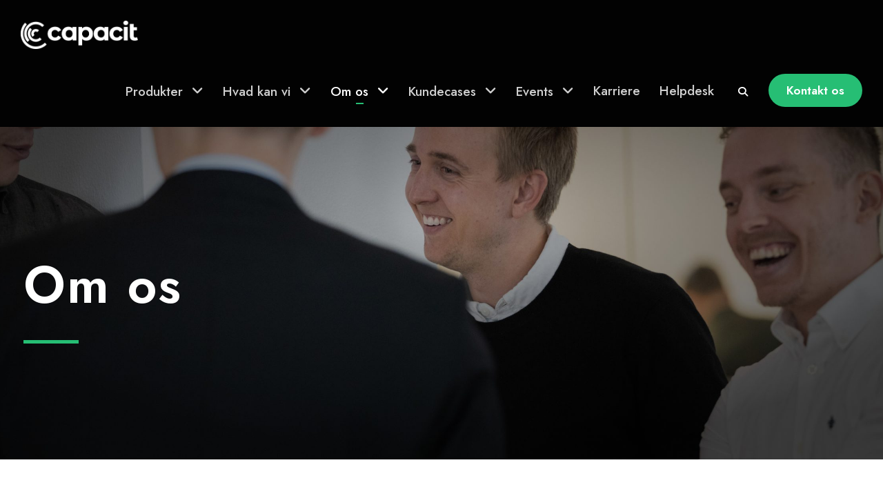

--- FILE ---
content_type: text/html; charset=UTF-8
request_url: https://capacit.com/om-os/
body_size: 15691
content:
<!DOCTYPE html>
<html lang="en-US" class="no-js">
<head>
	<meta charset="UTF-8">
	<meta name="viewport" content="width=device-width, initial-scale=1">
	<link rel="profile" href="http://gmpg.org/xfn/11">
	<link rel="pingback" href="https://capacit.com/xmlrpc.php">
	<meta name='robots' content='index, follow, max-image-preview:large, max-snippet:-1, max-video-preview:-1' />

	<!-- This site is optimized with the Yoast SEO plugin v20.9 - https://yoast.com/wordpress/plugins/seo/ -->
	<title>Om os - Capacit</title>
	<meta name="description" content="Her kan du læse mere om Capacit som virksomhed. Få mere viden om vores team, vores vision, vores historie samt om at samarbejde med os." />
	<link rel="canonical" href="https://capacit.com/om-os/" />
	<meta property="og:locale" content="en_US" />
	<meta property="og:type" content="article" />
	<meta property="og:title" content="Om os - Capacit" />
	<meta property="og:description" content="Her kan du læse mere om Capacit som virksomhed. Få mere viden om vores team, vores vision, vores historie samt om at samarbejde med os." />
	<meta property="og:url" content="https://capacit.com/om-os/" />
	<meta property="og:site_name" content="Capacit" />
	<meta property="article:modified_time" content="2023-06-20T14:13:39+00:00" />
	<meta name="twitter:card" content="summary_large_image" />
	<script type="application/ld+json" class="yoast-schema-graph">{"@context":"https://schema.org","@graph":[{"@type":"WebPage","@id":"https://capacit.com/om-os/","url":"https://capacit.com/om-os/","name":"Om os - Capacit","isPartOf":{"@id":"https://capacit.dk/#website"},"datePublished":"2023-05-31T09:52:59+00:00","dateModified":"2023-06-20T14:13:39+00:00","description":"Her kan du læse mere om Capacit som virksomhed. Få mere viden om vores team, vores vision, vores historie samt om at samarbejde med os.","breadcrumb":{"@id":"https://capacit.com/om-os/#breadcrumb"},"inLanguage":"en-US","potentialAction":[{"@type":"ReadAction","target":["https://capacit.com/om-os/"]}]},{"@type":"BreadcrumbList","@id":"https://capacit.com/om-os/#breadcrumb","itemListElement":[{"@type":"ListItem","position":1,"name":"Home","item":"https://capacit.dk/"},{"@type":"ListItem","position":2,"name":"Om os"}]},{"@type":"WebSite","@id":"https://capacit.dk/#website","url":"https://capacit.dk/","name":"Capacit","description":"Consulting &amp; Product Development","publisher":{"@id":"https://capacit.dk/#organization"},"potentialAction":[{"@type":"SearchAction","target":{"@type":"EntryPoint","urlTemplate":"https://capacit.dk/?s={search_term_string}"},"query-input":"required name=search_term_string"}],"inLanguage":"en-US"},{"@type":"Organization","@id":"https://capacit.dk/#organization","name":"Capacit","url":"https://capacit.dk/","logo":{"@type":"ImageObject","inLanguage":"en-US","@id":"https://capacit.dk/#/schema/logo/image/","url":"/wp-content/uploads/2023/07/capacit-favicon.png","contentUrl":"/wp-content/uploads/2023/07/capacit-favicon.png","width":612,"height":612,"caption":"Capacit"},"image":{"@id":"https://capacit.dk/#/schema/logo/image/"}}]}</script>
	<!-- / Yoast SEO plugin. -->


<link rel='dns-prefetch' href='//js-eu1.hs-scripts.com' />
<link rel='dns-prefetch' href='//capacit.com' />
<link rel='dns-prefetch' href='//maps.google.com' />
<link rel='dns-prefetch' href='//fonts.googleapis.com' />
<link rel='dns-prefetch' href='//use.fontawesome.com' />
<link rel="alternate" type="application/rss+xml" title="Capacit &raquo; Feed" href="https://capacit.com/feed/" />
<link rel="alternate" type="application/rss+xml" title="Capacit &raquo; Comments Feed" href="https://capacit.com/comments/feed/" />
<script type="text/javascript">
window._wpemojiSettings = {"baseUrl":"https:\/\/s.w.org\/images\/core\/emoji\/14.0.0\/72x72\/","ext":".png","svgUrl":"https:\/\/s.w.org\/images\/core\/emoji\/14.0.0\/svg\/","svgExt":".svg","source":{"concatemoji":"https:\/\/capacit.com\/wp-includes\/js\/wp-emoji-release.min.js?ver=6.1.1"}};
/*! This file is auto-generated */
!function(e,a,t){var n,r,o,i=a.createElement("canvas"),p=i.getContext&&i.getContext("2d");function s(e,t){var a=String.fromCharCode,e=(p.clearRect(0,0,i.width,i.height),p.fillText(a.apply(this,e),0,0),i.toDataURL());return p.clearRect(0,0,i.width,i.height),p.fillText(a.apply(this,t),0,0),e===i.toDataURL()}function c(e){var t=a.createElement("script");t.src=e,t.defer=t.type="text/javascript",a.getElementsByTagName("head")[0].appendChild(t)}for(o=Array("flag","emoji"),t.supports={everything:!0,everythingExceptFlag:!0},r=0;r<o.length;r++)t.supports[o[r]]=function(e){if(p&&p.fillText)switch(p.textBaseline="top",p.font="600 32px Arial",e){case"flag":return s([127987,65039,8205,9895,65039],[127987,65039,8203,9895,65039])?!1:!s([55356,56826,55356,56819],[55356,56826,8203,55356,56819])&&!s([55356,57332,56128,56423,56128,56418,56128,56421,56128,56430,56128,56423,56128,56447],[55356,57332,8203,56128,56423,8203,56128,56418,8203,56128,56421,8203,56128,56430,8203,56128,56423,8203,56128,56447]);case"emoji":return!s([129777,127995,8205,129778,127999],[129777,127995,8203,129778,127999])}return!1}(o[r]),t.supports.everything=t.supports.everything&&t.supports[o[r]],"flag"!==o[r]&&(t.supports.everythingExceptFlag=t.supports.everythingExceptFlag&&t.supports[o[r]]);t.supports.everythingExceptFlag=t.supports.everythingExceptFlag&&!t.supports.flag,t.DOMReady=!1,t.readyCallback=function(){t.DOMReady=!0},t.supports.everything||(n=function(){t.readyCallback()},a.addEventListener?(a.addEventListener("DOMContentLoaded",n,!1),e.addEventListener("load",n,!1)):(e.attachEvent("onload",n),a.attachEvent("onreadystatechange",function(){"complete"===a.readyState&&t.readyCallback()})),(e=t.source||{}).concatemoji?c(e.concatemoji):e.wpemoji&&e.twemoji&&(c(e.twemoji),c(e.wpemoji)))}(window,document,window._wpemojiSettings);
</script>
<style type="text/css">
img.wp-smiley,
img.emoji {
	display: inline !important;
	border: none !important;
	box-shadow: none !important;
	height: 1em !important;
	width: 1em !important;
	margin: 0 0.07em !important;
	vertical-align: -0.1em !important;
	background: none !important;
	padding: 0 !important;
}
</style>
	<link rel='stylesheet' id='wp-block-library-css' href='https://capacit.com/wp-includes/css/dist/block-library/style.min.css?ver=6.1.1' type='text/css' media='all' />
<style id='lcb-logo-carousel-style-inline-css' type='text/css'>
.wp-block-lcb-logo-carousel{padding:0 30px!important;position:relative}.wp-block-lcb-logo-carousel.alcb__active_pagination{padding:40px 30px!important}.wp-block-lcb-logo-carousel .swiper-wrapper{align-items:center}.wp-block-lcb-logo-carousel .alcb__logo-item{box-sizing:border-box;overflow:hidden;position:relative}.wp-block-lcb-logo-carousel .alcb__logo-item:hover .alcb__logo-caption.caption__hover{height:auto;opacity:1;transform:translateY(0);visibility:visible}.wp-block-lcb-logo-carousel .alcb__logo-caption{bottom:0;font-size:14px;left:0;line-height:2;padding:0 10px;position:absolute;text-align:center;width:100%}.wp-block-lcb-logo-carousel .alcb__logo-caption.caption__hover{height:0;opacity:0;transform:translateY(10px);transition:all .3s ease-in-out;visibility:hidden}.wp-block-lcb-logo-carousel .alcb__logo-image{padding:5px;text-align:center}.wp-block-lcb-logo-carousel .alcb__logo-image img{transition:.2s ease-in-out}.wp-block-lcb-logo-carousel .alcb__logo-image.alcb__normal_to_gray:hover img{filter:grayscale(100%)}.wp-block-lcb-logo-carousel .alcb__logo-image.alcb__zoom_in:hover img,.wp-block-lcb-logo-carousel .alcb__logo-image.alcb__zoom_out img{transform:scale(1.1)}.wp-block-lcb-logo-carousel .alcb__logo-image.alcb__zoom_out:hover img{transform:scale(1)}.wp-block-lcb-logo-carousel .swiper-button-next,.wp-block-lcb-logo-carousel .swiper-button-prev{color:#000!important}.wp-block-lcb-logo-carousel .swiper-button-prev,.wp-block-lcb-logo-carousel .swiper-rtl .swiper-button-next{left:0}.wp-block-lcb-logo-carousel .swiper-button-next,.wp-block-lcb-logo-carousel .swiper-rtl .swiper-button-prev{right:0}.wp-block-lcb-logo-carousel .swiper-button-next:after,.wp-block-lcb-logo-carousel .swiper-button-prev:after{font-size:20px!important}@media screen and (max-width:767px){.wp-block-lcb-logo-carousel.alcb__active_pagination{padding:30px 30px 40px!important}}

</style>
<link rel='stylesheet' id='bicb-carousel-style-css' href='/wp-content/plugins/b-carousel-block/dist/style.css?ver=1.0.2' type='text/css' media='all' />
<link rel='stylesheet' id='alcb-swiper-css-css' href='/wp-content/plugins/awesome-logo-carousel-block/lib/css/swiper-bundle.css?ver=8.1.4' type='text/css' media='all' />
<link rel='stylesheet' id='classic-theme-styles-css' href='https://capacit.com/wp-includes/css/classic-themes.min.css?ver=1' type='text/css' media='all' />
<style id='global-styles-inline-css' type='text/css'>
body{--wp--preset--color--black: #000000;--wp--preset--color--cyan-bluish-gray: #abb8c3;--wp--preset--color--white: #ffffff;--wp--preset--color--pale-pink: #f78da7;--wp--preset--color--vivid-red: #cf2e2e;--wp--preset--color--luminous-vivid-orange: #ff6900;--wp--preset--color--luminous-vivid-amber: #fcb900;--wp--preset--color--light-green-cyan: #7bdcb5;--wp--preset--color--vivid-green-cyan: #00d084;--wp--preset--color--pale-cyan-blue: #8ed1fc;--wp--preset--color--vivid-cyan-blue: #0693e3;--wp--preset--color--vivid-purple: #9b51e0;--wp--preset--gradient--vivid-cyan-blue-to-vivid-purple: linear-gradient(135deg,rgba(6,147,227,1) 0%,rgb(155,81,224) 100%);--wp--preset--gradient--light-green-cyan-to-vivid-green-cyan: linear-gradient(135deg,rgb(122,220,180) 0%,rgb(0,208,130) 100%);--wp--preset--gradient--luminous-vivid-amber-to-luminous-vivid-orange: linear-gradient(135deg,rgba(252,185,0,1) 0%,rgba(255,105,0,1) 100%);--wp--preset--gradient--luminous-vivid-orange-to-vivid-red: linear-gradient(135deg,rgba(255,105,0,1) 0%,rgb(207,46,46) 100%);--wp--preset--gradient--very-light-gray-to-cyan-bluish-gray: linear-gradient(135deg,rgb(238,238,238) 0%,rgb(169,184,195) 100%);--wp--preset--gradient--cool-to-warm-spectrum: linear-gradient(135deg,rgb(74,234,220) 0%,rgb(151,120,209) 20%,rgb(207,42,186) 40%,rgb(238,44,130) 60%,rgb(251,105,98) 80%,rgb(254,248,76) 100%);--wp--preset--gradient--blush-light-purple: linear-gradient(135deg,rgb(255,206,236) 0%,rgb(152,150,240) 100%);--wp--preset--gradient--blush-bordeaux: linear-gradient(135deg,rgb(254,205,165) 0%,rgb(254,45,45) 50%,rgb(107,0,62) 100%);--wp--preset--gradient--luminous-dusk: linear-gradient(135deg,rgb(255,203,112) 0%,rgb(199,81,192) 50%,rgb(65,88,208) 100%);--wp--preset--gradient--pale-ocean: linear-gradient(135deg,rgb(255,245,203) 0%,rgb(182,227,212) 50%,rgb(51,167,181) 100%);--wp--preset--gradient--electric-grass: linear-gradient(135deg,rgb(202,248,128) 0%,rgb(113,206,126) 100%);--wp--preset--gradient--midnight: linear-gradient(135deg,rgb(2,3,129) 0%,rgb(40,116,252) 100%);--wp--preset--duotone--dark-grayscale: url('#wp-duotone-dark-grayscale');--wp--preset--duotone--grayscale: url('#wp-duotone-grayscale');--wp--preset--duotone--purple-yellow: url('#wp-duotone-purple-yellow');--wp--preset--duotone--blue-red: url('#wp-duotone-blue-red');--wp--preset--duotone--midnight: url('#wp-duotone-midnight');--wp--preset--duotone--magenta-yellow: url('#wp-duotone-magenta-yellow');--wp--preset--duotone--purple-green: url('#wp-duotone-purple-green');--wp--preset--duotone--blue-orange: url('#wp-duotone-blue-orange');--wp--preset--font-size--small: 13px;--wp--preset--font-size--medium: 20px;--wp--preset--font-size--large: 36px;--wp--preset--font-size--x-large: 42px;--wp--preset--spacing--20: 0.44rem;--wp--preset--spacing--30: 0.67rem;--wp--preset--spacing--40: 1rem;--wp--preset--spacing--50: 1.5rem;--wp--preset--spacing--60: 2.25rem;--wp--preset--spacing--70: 3.38rem;--wp--preset--spacing--80: 5.06rem;}:where(.is-layout-flex){gap: 0.5em;}body .is-layout-flow > .alignleft{float: left;margin-inline-start: 0;margin-inline-end: 2em;}body .is-layout-flow > .alignright{float: right;margin-inline-start: 2em;margin-inline-end: 0;}body .is-layout-flow > .aligncenter{margin-left: auto !important;margin-right: auto !important;}body .is-layout-constrained > .alignleft{float: left;margin-inline-start: 0;margin-inline-end: 2em;}body .is-layout-constrained > .alignright{float: right;margin-inline-start: 2em;margin-inline-end: 0;}body .is-layout-constrained > .aligncenter{margin-left: auto !important;margin-right: auto !important;}body .is-layout-constrained > :where(:not(.alignleft):not(.alignright):not(.alignfull)){max-width: var(--wp--style--global--content-size);margin-left: auto !important;margin-right: auto !important;}body .is-layout-constrained > .alignwide{max-width: var(--wp--style--global--wide-size);}body .is-layout-flex{display: flex;}body .is-layout-flex{flex-wrap: wrap;align-items: center;}body .is-layout-flex > *{margin: 0;}:where(.wp-block-columns.is-layout-flex){gap: 2em;}.has-black-color{color: var(--wp--preset--color--black) !important;}.has-cyan-bluish-gray-color{color: var(--wp--preset--color--cyan-bluish-gray) !important;}.has-white-color{color: var(--wp--preset--color--white) !important;}.has-pale-pink-color{color: var(--wp--preset--color--pale-pink) !important;}.has-vivid-red-color{color: var(--wp--preset--color--vivid-red) !important;}.has-luminous-vivid-orange-color{color: var(--wp--preset--color--luminous-vivid-orange) !important;}.has-luminous-vivid-amber-color{color: var(--wp--preset--color--luminous-vivid-amber) !important;}.has-light-green-cyan-color{color: var(--wp--preset--color--light-green-cyan) !important;}.has-vivid-green-cyan-color{color: var(--wp--preset--color--vivid-green-cyan) !important;}.has-pale-cyan-blue-color{color: var(--wp--preset--color--pale-cyan-blue) !important;}.has-vivid-cyan-blue-color{color: var(--wp--preset--color--vivid-cyan-blue) !important;}.has-vivid-purple-color{color: var(--wp--preset--color--vivid-purple) !important;}.has-black-background-color{background-color: var(--wp--preset--color--black) !important;}.has-cyan-bluish-gray-background-color{background-color: var(--wp--preset--color--cyan-bluish-gray) !important;}.has-white-background-color{background-color: var(--wp--preset--color--white) !important;}.has-pale-pink-background-color{background-color: var(--wp--preset--color--pale-pink) !important;}.has-vivid-red-background-color{background-color: var(--wp--preset--color--vivid-red) !important;}.has-luminous-vivid-orange-background-color{background-color: var(--wp--preset--color--luminous-vivid-orange) !important;}.has-luminous-vivid-amber-background-color{background-color: var(--wp--preset--color--luminous-vivid-amber) !important;}.has-light-green-cyan-background-color{background-color: var(--wp--preset--color--light-green-cyan) !important;}.has-vivid-green-cyan-background-color{background-color: var(--wp--preset--color--vivid-green-cyan) !important;}.has-pale-cyan-blue-background-color{background-color: var(--wp--preset--color--pale-cyan-blue) !important;}.has-vivid-cyan-blue-background-color{background-color: var(--wp--preset--color--vivid-cyan-blue) !important;}.has-vivid-purple-background-color{background-color: var(--wp--preset--color--vivid-purple) !important;}.has-black-border-color{border-color: var(--wp--preset--color--black) !important;}.has-cyan-bluish-gray-border-color{border-color: var(--wp--preset--color--cyan-bluish-gray) !important;}.has-white-border-color{border-color: var(--wp--preset--color--white) !important;}.has-pale-pink-border-color{border-color: var(--wp--preset--color--pale-pink) !important;}.has-vivid-red-border-color{border-color: var(--wp--preset--color--vivid-red) !important;}.has-luminous-vivid-orange-border-color{border-color: var(--wp--preset--color--luminous-vivid-orange) !important;}.has-luminous-vivid-amber-border-color{border-color: var(--wp--preset--color--luminous-vivid-amber) !important;}.has-light-green-cyan-border-color{border-color: var(--wp--preset--color--light-green-cyan) !important;}.has-vivid-green-cyan-border-color{border-color: var(--wp--preset--color--vivid-green-cyan) !important;}.has-pale-cyan-blue-border-color{border-color: var(--wp--preset--color--pale-cyan-blue) !important;}.has-vivid-cyan-blue-border-color{border-color: var(--wp--preset--color--vivid-cyan-blue) !important;}.has-vivid-purple-border-color{border-color: var(--wp--preset--color--vivid-purple) !important;}.has-vivid-cyan-blue-to-vivid-purple-gradient-background{background: var(--wp--preset--gradient--vivid-cyan-blue-to-vivid-purple) !important;}.has-light-green-cyan-to-vivid-green-cyan-gradient-background{background: var(--wp--preset--gradient--light-green-cyan-to-vivid-green-cyan) !important;}.has-luminous-vivid-amber-to-luminous-vivid-orange-gradient-background{background: var(--wp--preset--gradient--luminous-vivid-amber-to-luminous-vivid-orange) !important;}.has-luminous-vivid-orange-to-vivid-red-gradient-background{background: var(--wp--preset--gradient--luminous-vivid-orange-to-vivid-red) !important;}.has-very-light-gray-to-cyan-bluish-gray-gradient-background{background: var(--wp--preset--gradient--very-light-gray-to-cyan-bluish-gray) !important;}.has-cool-to-warm-spectrum-gradient-background{background: var(--wp--preset--gradient--cool-to-warm-spectrum) !important;}.has-blush-light-purple-gradient-background{background: var(--wp--preset--gradient--blush-light-purple) !important;}.has-blush-bordeaux-gradient-background{background: var(--wp--preset--gradient--blush-bordeaux) !important;}.has-luminous-dusk-gradient-background{background: var(--wp--preset--gradient--luminous-dusk) !important;}.has-pale-ocean-gradient-background{background: var(--wp--preset--gradient--pale-ocean) !important;}.has-electric-grass-gradient-background{background: var(--wp--preset--gradient--electric-grass) !important;}.has-midnight-gradient-background{background: var(--wp--preset--gradient--midnight) !important;}.has-small-font-size{font-size: var(--wp--preset--font-size--small) !important;}.has-medium-font-size{font-size: var(--wp--preset--font-size--medium) !important;}.has-large-font-size{font-size: var(--wp--preset--font-size--large) !important;}.has-x-large-font-size{font-size: var(--wp--preset--font-size--x-large) !important;}
.wp-block-navigation a:where(:not(.wp-element-button)){color: inherit;}
:where(.wp-block-columns.is-layout-flex){gap: 2em;}
.wp-block-pullquote{font-size: 1.5em;line-height: 1.6;}
</style>
<link rel='stylesheet' id='wpda_wpdp_public-css' href='/wp-content/plugins/wp-data-access/public/../assets/css/wpda_public.css?ver=5.3.10' type='text/css' media='all' />
<link rel='stylesheet' id='contact-form-7-css' href='/wp-content/plugins/contact-form-7/includes/css/styles.css?ver=5.7.6' type='text/css' media='all' />
<link rel='stylesheet' id='gdlr-core-google-font-css' href='https://fonts.googleapis.com/css?family=Jost%3A100%2C200%2C300%2Cregular%2C500%2C600%2C700%2C800%2C900%2C100italic%2C200italic%2C300italic%2Citalic%2C500italic%2C600italic%2C700italic%2C800italic%2C900italic%7CLobster%3Aregular%7CPlayfair+Display%3Aregular%2C500%2C600%2C700%2C800%2C900%2Citalic%2C500italic%2C600italic%2C700italic%2C800italic%2C900italic&#038;subset=cyrillic%2Clatin%2Clatin-ext%2Ccyrillic-ext%2Cvietnamese&#038;ver=6.1.1' type='text/css' media='all' />
<link rel='stylesheet' id='font-awesome-css' href='/wp-content/plugins/goodlayers-core/plugins/fontawesome/font-awesome.css?ver=6.1.1' type='text/css' media='all' />
<link rel='stylesheet' id='fa5-css' href='/wp-content/plugins/goodlayers-core/plugins/fa5/fa5.css?ver=6.1.1' type='text/css' media='all' />
<link rel='stylesheet' id='elegant-font-css' href='/wp-content/plugins/goodlayers-core/plugins/elegant/elegant-font.css?ver=6.1.1' type='text/css' media='all' />
<link rel='stylesheet' id='ionicons-css' href='/wp-content/plugins/goodlayers-core/plugins/ionicons/ionicons.css?ver=6.1.1' type='text/css' media='all' />
<link rel='stylesheet' id='simple-line-icons-css' href='/wp-content/plugins/goodlayers-core/plugins/simpleline/simpleline.css?ver=6.1.1' type='text/css' media='all' />
<link rel='stylesheet' id='gdlr-core-plugin-css' href='/wp-content/plugins/goodlayers-core/plugins/style.css?ver=1762763726' type='text/css' media='all' />
<link rel='stylesheet' id='gdlr-core-page-builder-css' href='/wp-content/plugins/goodlayers-core/include/css/page-builder.css?ver=6.1.1' type='text/css' media='all' />
<link rel='stylesheet' id='wpgmp-frontend_css-css' href='/wp-content/plugins/wp-google-map-plugin/assets/css/frontend.css?ver=6.1.1' type='text/css' media='all' />
<link rel='stylesheet' id='font-awesome-official-css' href='https://use.fontawesome.com/releases/v6.4.0/css/all.css' type='text/css' media='all' integrity="sha384-iw3OoTErCYJJB9mCa8LNS2hbsQ7M3C0EpIsO/H5+EGAkPGc6rk+V8i04oW/K5xq0" crossorigin="anonymous" />
<link rel='stylesheet' id='corzo-style-core-css' href='/wp-content/themes/corzo/css/style-core.css?ver=6.1.1' type='text/css' media='all' />
<link rel='stylesheet' id='corzo-custom-style-css' href='/wp-content/uploads/corzo-style-custom.css?1762763726&#038;ver=6.1.1' type='text/css' media='all' />
<link rel='stylesheet' id='font-awesome-official-v4shim-css' href='https://use.fontawesome.com/releases/v6.4.0/css/v4-shims.css' type='text/css' media='all' integrity="sha384-TjXU13dTMPo+5ZlOUI1IGXvpmajjoetPqbUJqTx+uZ1bGwylKHNEItuVe/mg/H6l" crossorigin="anonymous" />
<script type='text/javascript' src='https://capacit.com/wp-includes/js/dist/vendor/regenerator-runtime.min.js?ver=0.13.9' id='regenerator-runtime-js'></script>
<script type='text/javascript' src='https://capacit.com/wp-includes/js/dist/vendor/wp-polyfill.min.js?ver=3.15.0' id='wp-polyfill-js'></script>
<script type='text/javascript' src='https://capacit.com/wp-includes/js/dist/vendor/react.min.js?ver=17.0.1' id='react-js'></script>
<script type='text/javascript' src='https://capacit.com/wp-includes/js/dist/vendor/react-dom.min.js?ver=17.0.1' id='react-dom-js'></script>
<script type='text/javascript' src='/wp-content/plugins/b-carousel-block/assets/js/swiper.min.js?ver=8.1.4' id='swiper-js'></script>
<script type='text/javascript' src='/wp-content/plugins/b-carousel-block/dist/script.js?ver=1.0.2' id='bicb-carousel-script-js'></script>
<script type='text/javascript' src='https://capacit.com/wp-includes/js/jquery/jquery.min.js?ver=3.6.1' id='jquery-core-js'></script>
<script type='text/javascript' src='https://capacit.com/wp-includes/js/jquery/jquery-migrate.min.js?ver=3.3.2' id='jquery-migrate-js'></script>
<script type='text/javascript' src='https://capacit.com/wp-includes/js/underscore.min.js?ver=1.13.4' id='underscore-js'></script>
<script type='text/javascript' src='https://capacit.com/wp-includes/js/backbone.min.js?ver=1.4.1' id='backbone-js'></script>
<script type='text/javascript' id='wp-api-request-js-extra'>
/* <![CDATA[ */
var wpApiSettings = {"root":"https:\/\/capacit.com\/wp-json\/","nonce":"e7ba2f7680","versionString":"wp\/v2\/"};
/* ]]> */
</script>
<script type='text/javascript' src='https://capacit.com/wp-includes/js/api-request.min.js?ver=6.1.1' id='wp-api-request-js'></script>
<script type='text/javascript' src='https://capacit.com/wp-includes/js/wp-api.min.js?ver=6.1.1' id='wp-api-js'></script>
<script type='text/javascript' id='wpda_rest_api-js-extra'>
/* <![CDATA[ */
var wpdaApiSettings = {"path":"wpda"};
/* ]]> */
</script>
<script type='text/javascript' src='/wp-content/plugins/wp-data-access/public/../assets/js/wpda_rest_api.js?ver=5.3.10' id='wpda_rest_api-js'></script>
<!--[if lt IE 9]>
<script type='text/javascript' src='/wp-content/themes/corzo/js/html5.js?ver=6.1.1' id='html5js-js'></script>
<![endif]-->
<link rel="https://api.w.org/" href="https://capacit.com/wp-json/" /><link rel="alternate" type="application/json" href="https://capacit.com/wp-json/wp/v2/pages/14943" /><link rel="EditURI" type="application/rsd+xml" title="RSD" href="https://capacit.com/xmlrpc.php?rsd" />
<link rel="wlwmanifest" type="application/wlwmanifest+xml" href="https://capacit.com/wp-includes/wlwmanifest.xml" />
<meta name="generator" content="WordPress 6.1.1" />
<link rel='shortlink' href='https://capacit.com/?p=14943' />
<link rel="alternate" type="application/json+oembed" href="https://capacit.com/wp-json/oembed/1.0/embed?url=https%3A%2F%2Fcapacit.com%2Fom-os%2F" />
<link rel="alternate" type="text/xml+oembed" href="https://capacit.com/wp-json/oembed/1.0/embed?url=https%3A%2F%2Fcapacit.com%2Fom-os%2F&#038;format=xml" />
<style>@media only screen and (max-width: 767px){#gdlr-core-wrapper-1.gdlr-core-pbf-wrapper {padding-top: 60px !important;padding-bottom: 80px !important;} }#gdlr-core-column-1:hover .gdlr-core-pbf-column-content-margin, #gdlr-core-column-1:hover .gdlr-core-pbf-column-content-margin .gdlr-core-pbf-background-wrap, #gdlr-core-column-1:hover .gdlr-core-pbf-column-content-margin .gdlr-core-pbf-background-frame{ border-color: #ffffff !important; }#gdlr-core-column-1:hover .gdlr-core-pbf-column-content-margin .gdlr-core-pbf-background-wrap{  }@media only screen and (max-width: 767px){#gdlr-core-column-1 .gdlr-core-pbf-column-content-margin{padding-bottom: 0px !important;}}@media only screen and (max-width: 767px){#gdlr-core-title-item-1 .gdlr-core-title-item-title{font-size: 30px  !important;}}#gdlr-core-column-2:hover .gdlr-core-pbf-column-content-margin, #gdlr-core-column-2:hover .gdlr-core-pbf-column-content-margin .gdlr-core-pbf-background-wrap, #gdlr-core-column-2:hover .gdlr-core-pbf-column-content-margin .gdlr-core-pbf-background-frame{ border-color: #ffffff !important; }#gdlr-core-column-2:hover .gdlr-core-pbf-column-content-margin .gdlr-core-pbf-background-wrap{  }@media only screen and (max-width: 767px){#gdlr-core-column-2 .gdlr-core-pbf-column-content-margin{padding-bottom: 60px !important;}}#gdlr-core-column-3:hover .gdlr-core-pbf-column-content-margin, #gdlr-core-column-3:hover .gdlr-core-pbf-column-content-margin .gdlr-core-pbf-background-wrap, #gdlr-core-column-3:hover .gdlr-core-pbf-column-content-margin .gdlr-core-pbf-background-frame{ border-color: #ffffff !important; }#gdlr-core-column-3:hover .gdlr-core-pbf-column-content-margin .gdlr-core-pbf-background-wrap{  }@media only screen and (max-width: 767px){#gdlr-core-column-3 .gdlr-core-pbf-column-content-margin{padding-bottom: 60px !important;}}#gdlr-core-button-id-1{font-size: 30px ;font-style: normal ;font-weight: 600 ;letter-spacing: 0px ;color: #090909 ;padding: 0px 0px 0px 0px;text-transform: none ;border-radius: 0px;-moz-border-radius: 0px;-webkit-border-radius: 0px;}#gdlr-core-button-id-1:hover{color: #1dba51 ;}#gdlr-core-column-4:hover .gdlr-core-pbf-column-content-margin, #gdlr-core-column-4:hover .gdlr-core-pbf-column-content-margin .gdlr-core-pbf-background-wrap, #gdlr-core-column-4:hover .gdlr-core-pbf-column-content-margin .gdlr-core-pbf-background-frame{ border-color: #ffffff !important; }#gdlr-core-column-4:hover .gdlr-core-pbf-column-content-margin .gdlr-core-pbf-background-wrap{  }@media only screen and (max-width: 767px){#gdlr-core-column-4 .gdlr-core-pbf-column-content-margin{padding-bottom: 40px !important;}}#gdlr-core-button-id-2{font-size: 30px ;font-style: normal ;font-weight: 600 ;letter-spacing: 0px ;color: #090909 ;padding: 0px 0px 0px 0px;text-transform: none ;border-radius: 0px;-moz-border-radius: 0px;-webkit-border-radius: 0px;}#gdlr-core-button-id-2:hover{color: #1dba51 ;}#gdlr-core-column-5:hover .gdlr-core-pbf-column-content-margin, #gdlr-core-column-5:hover .gdlr-core-pbf-column-content-margin .gdlr-core-pbf-background-wrap, #gdlr-core-column-5:hover .gdlr-core-pbf-column-content-margin .gdlr-core-pbf-background-frame{ border-color: #ffffff !important; }#gdlr-core-column-5:hover .gdlr-core-pbf-column-content-margin .gdlr-core-pbf-background-wrap{  }@media only screen and (max-width: 767px){#gdlr-core-column-5 .gdlr-core-pbf-column-content-margin{padding-bottom: 60px !important;}}#gdlr-core-button-id-3{font-size: 30px ;font-style: normal ;font-weight: 600 ;letter-spacing: 0px ;color: #090909 ;padding: 0px 0px 0px 0px;text-transform: none ;border-radius: 0px;-moz-border-radius: 0px;-webkit-border-radius: 0px;}#gdlr-core-button-id-3:hover{color: #1dba51 ;}#gdlr-core-column-6:hover .gdlr-core-pbf-column-content-margin, #gdlr-core-column-6:hover .gdlr-core-pbf-column-content-margin .gdlr-core-pbf-background-wrap, #gdlr-core-column-6:hover .gdlr-core-pbf-column-content-margin .gdlr-core-pbf-background-frame{ border-color: #ffffff !important; }#gdlr-core-column-6:hover .gdlr-core-pbf-column-content-margin .gdlr-core-pbf-background-wrap{  }#gdlr-core-button-id-4{font-size: 30px ;font-style: normal ;font-weight: 600 ;letter-spacing: 0px ;color: #090909 ;padding: 0px 0px 0px 0px;text-transform: none ;border-radius: 0px;-moz-border-radius: 0px;-webkit-border-radius: 0px;}#gdlr-core-button-id-4:hover{color: #1dba51 ;}</style>			<!-- DO NOT COPY THIS SNIPPET! Start of Page Analytics Tracking for HubSpot WordPress plugin v10.2.5-->
			<script type="text/javascript" class="hsq-set-content-id" data-content-id="standard-page">
				var _hsq = _hsq || [];
				_hsq.push(["setContentType", "standard-page"]);
			</script>
			<!-- DO NOT COPY THIS SNIPPET! End of Page Analytics Tracking for HubSpot WordPress plugin -->
			<!-- Linkedin Insight Base Code --!><script type='text/javascript'>_linkedin_partner_id = '5055810';window._linkedin_data_partner_ids = window._linkedin_data_partner_ids || [];window._linkedin_data_partner_ids.push(_linkedin_partner_id);</script><script type='text/javascript'>(function(){var s = document.getElementsByTagName('script')[0];var b = document.createElement('script');b.type = 'text/javascript';b.async = true;b.src = 'https://snap.licdn.com/li.lms-analytics/insight.min.js';s.parentNode.insertBefore(b, s);})();</script><noscript><img height='1' width='1' style='display:none;' alt='' src='https://dc.ads.linkedin.com/collect/?pid=5055810&fmt=gif' /></noscript><!-- End Linkedin Insight Base Code --!>
<style type="text/css">.recentcomments a{display:inline !important;padding:0 !important;margin:0 !important;}</style><meta name="generator" content="Powered by Slider Revolution 6.6.11 - responsive, Mobile-Friendly Slider Plugin for WordPress with comfortable drag and drop interface." />
<link rel="icon" href="/wp-content/uploads/2023/07/cropped-capacit-favicon-1-32x32.png" sizes="32x32" />
<link rel="icon" href="/wp-content/uploads/2023/07/cropped-capacit-favicon-1-192x192.png" sizes="192x192" />
<link rel="apple-touch-icon" href="/wp-content/uploads/2023/07/cropped-capacit-favicon-1-180x180.png" />
<meta name="msapplication-TileImage" content="/wp-content/uploads/2023/07/cropped-capacit-favicon-1-270x270.png" />
<!-- Paste this right before your closing </head> tag -->
<script type="text/javascript">
(function(f,b){if(!b.__SV){var e,g,i,h;window.mixpanel=b;b._i=[];b.init=function(e,f,c){function g(a,d){var b=d.split(".");2==b.length&&(a=a[b[0]],d=b[1]);a[d]=function(){a.push([d].concat(Array.prototype.slice.call(arguments,0)))}}var a=b;"undefined"!==typeof c?a=b[c]=[]:c="mixpanel";a.people=a.people||[];a.toString=function(a){var d="mixpanel";"mixpanel"!==c&&(d+="."+c);a||(d+=" (stub)");return d};a.people.toString=function(){return a.toString(1)+".people (stub)"};i="disable time_event track track_pageview track_links track_forms track_with_groups add_group set_group remove_group register register_once alias unregister identify name_tag set_config reset opt_in_tracking opt_out_tracking has_opted_in_tracking has_opted_out_tracking clear_opt_in_out_tracking start_batch_senders people.set people.set_once people.unset people.increment people.append people.union people.track_charge people.clear_charges people.delete_user people.remove".split(" ");
for(h=0;h<i.length;h++)g(a,i[h]);var j="set set_once union unset remove delete".split(" ");a.get_group=function(){function b(c){d[c]=function(){call2_args=arguments;call2=[c].concat(Array.prototype.slice.call(call2_args,0));a.push([e,call2])}}for(var d={},e=["get_group"].concat(Array.prototype.slice.call(arguments,0)),c=0;c<j.length;c++)b(j[c]);return d};b._i.push([e,f,c])};b.__SV=1.2;e=f.createElement("script");e.type="text/javascript";e.async=!0;e.src="undefined"!==typeof MIXPANEL_CUSTOM_LIB_URL?MIXPANEL_CUSTOM_LIB_URL:"file:"===f.location.protocol&&"//cdn.mxpnl.com/libs/mixpanel-2-latest.min.js".match(/^\/\//)?"https://cdn.mxpnl.com/libs/mixpanel-2-latest.min.js":"//cdn.mxpnl.com/libs/mixpanel-2-latest.min.js";g=f.getElementsByTagName("script")[0];g.parentNode.insertBefore(e,g)}})(document,window.mixpanel||[]);
</script>
<script>
// Replace YOUR_TOKEN with your Project Token
mixpanel.init('1d40ed32c938515e080d48b882f5998b', {debug: true});
 
mixpanel.track("Viewed Page", {'Page Name': document.title, 'Page URL': window.location.pathname});</script><script>function setREVStartSize(e){
			//window.requestAnimationFrame(function() {
				window.RSIW = window.RSIW===undefined ? window.innerWidth : window.RSIW;
				window.RSIH = window.RSIH===undefined ? window.innerHeight : window.RSIH;
				try {
					var pw = document.getElementById(e.c).parentNode.offsetWidth,
						newh;
					pw = pw===0 || isNaN(pw) || (e.l=="fullwidth" || e.layout=="fullwidth") ? window.RSIW : pw;
					e.tabw = e.tabw===undefined ? 0 : parseInt(e.tabw);
					e.thumbw = e.thumbw===undefined ? 0 : parseInt(e.thumbw);
					e.tabh = e.tabh===undefined ? 0 : parseInt(e.tabh);
					e.thumbh = e.thumbh===undefined ? 0 : parseInt(e.thumbh);
					e.tabhide = e.tabhide===undefined ? 0 : parseInt(e.tabhide);
					e.thumbhide = e.thumbhide===undefined ? 0 : parseInt(e.thumbhide);
					e.mh = e.mh===undefined || e.mh=="" || e.mh==="auto" ? 0 : parseInt(e.mh,0);
					if(e.layout==="fullscreen" || e.l==="fullscreen")
						newh = Math.max(e.mh,window.RSIH);
					else{
						e.gw = Array.isArray(e.gw) ? e.gw : [e.gw];
						for (var i in e.rl) if (e.gw[i]===undefined || e.gw[i]===0) e.gw[i] = e.gw[i-1];
						e.gh = e.el===undefined || e.el==="" || (Array.isArray(e.el) && e.el.length==0)? e.gh : e.el;
						e.gh = Array.isArray(e.gh) ? e.gh : [e.gh];
						for (var i in e.rl) if (e.gh[i]===undefined || e.gh[i]===0) e.gh[i] = e.gh[i-1];
											
						var nl = new Array(e.rl.length),
							ix = 0,
							sl;
						e.tabw = e.tabhide>=pw ? 0 : e.tabw;
						e.thumbw = e.thumbhide>=pw ? 0 : e.thumbw;
						e.tabh = e.tabhide>=pw ? 0 : e.tabh;
						e.thumbh = e.thumbhide>=pw ? 0 : e.thumbh;
						for (var i in e.rl) nl[i] = e.rl[i]<window.RSIW ? 0 : e.rl[i];
						sl = nl[0];
						for (var i in nl) if (sl>nl[i] && nl[i]>0) { sl = nl[i]; ix=i;}
						var m = pw>(e.gw[ix]+e.tabw+e.thumbw) ? 1 : (pw-(e.tabw+e.thumbw)) / (e.gw[ix]);
						newh =  (e.gh[ix] * m) + (e.tabh + e.thumbh);
					}
					var el = document.getElementById(e.c);
					if (el!==null && el) el.style.height = newh+"px";
					el = document.getElementById(e.c+"_wrapper");
					if (el!==null && el) {
						el.style.height = newh+"px";
						el.style.display = "block";
					}
				} catch(e){
					console.log("Failure at Presize of Slider:" + e)
				}
			//});
		  };</script>
		<style type="text/css" id="wp-custom-css">
			.corzo-mm-menu-button {
	border: none !important;
	font-size: 24px;
}

.gdlr-core-blog-info {
    display: none;
	visibility:hidden;
}		</style>
		<style id="wpforms-css-vars-root">
				:root {
					--wpforms-field-border-radius: 3px;
--wpforms-field-background-color: #ffffff;
--wpforms-field-border-color: rgba( 0, 0, 0, 0.25 );
--wpforms-field-text-color: rgba( 0, 0, 0, 0.7 );
--wpforms-label-color: rgba( 0, 0, 0, 0.85 );
--wpforms-label-sublabel-color: rgba( 0, 0, 0, 0.55 );
--wpforms-label-error-color: #d63637;
--wpforms-button-border-radius: 3px;
--wpforms-button-background-color: #066aab;
--wpforms-button-text-color: #ffffff;
--wpforms-field-size-input-height: 43px;
--wpforms-field-size-input-spacing: 15px;
--wpforms-field-size-font-size: 16px;
--wpforms-field-size-line-height: 19px;
--wpforms-field-size-padding-h: 14px;
--wpforms-field-size-checkbox-size: 16px;
--wpforms-field-size-sublabel-spacing: 5px;
--wpforms-field-size-icon-size: 1;
--wpforms-label-size-font-size: 16px;
--wpforms-label-size-line-height: 19px;
--wpforms-label-size-sublabel-font-size: 14px;
--wpforms-label-size-sublabel-line-height: 17px;
--wpforms-button-size-font-size: 17px;
--wpforms-button-size-height: 41px;
--wpforms-button-size-padding-h: 15px;
--wpforms-button-size-margin-top: 10px;

				}
			</style></head>

<body class="page-template-default page page-id-14943 gdlr-core-body corzo-body corzo-body-front corzo-full  corzo-with-sticky-navigation  corzo-blockquote-style-3 gdlr-core-link-to-lightbox" data-home-url="https://capacit.com/" >
<svg xmlns="http://www.w3.org/2000/svg" viewBox="0 0 0 0" width="0" height="0" focusable="false" role="none" style="visibility: hidden; position: absolute; left: -9999px; overflow: hidden;" ><defs><filter id="wp-duotone-dark-grayscale"><feColorMatrix color-interpolation-filters="sRGB" type="matrix" values=" .299 .587 .114 0 0 .299 .587 .114 0 0 .299 .587 .114 0 0 .299 .587 .114 0 0 " /><feComponentTransfer color-interpolation-filters="sRGB" ><feFuncR type="table" tableValues="0 0.49803921568627" /><feFuncG type="table" tableValues="0 0.49803921568627" /><feFuncB type="table" tableValues="0 0.49803921568627" /><feFuncA type="table" tableValues="1 1" /></feComponentTransfer><feComposite in2="SourceGraphic" operator="in" /></filter></defs></svg><svg xmlns="http://www.w3.org/2000/svg" viewBox="0 0 0 0" width="0" height="0" focusable="false" role="none" style="visibility: hidden; position: absolute; left: -9999px; overflow: hidden;" ><defs><filter id="wp-duotone-grayscale"><feColorMatrix color-interpolation-filters="sRGB" type="matrix" values=" .299 .587 .114 0 0 .299 .587 .114 0 0 .299 .587 .114 0 0 .299 .587 .114 0 0 " /><feComponentTransfer color-interpolation-filters="sRGB" ><feFuncR type="table" tableValues="0 1" /><feFuncG type="table" tableValues="0 1" /><feFuncB type="table" tableValues="0 1" /><feFuncA type="table" tableValues="1 1" /></feComponentTransfer><feComposite in2="SourceGraphic" operator="in" /></filter></defs></svg><svg xmlns="http://www.w3.org/2000/svg" viewBox="0 0 0 0" width="0" height="0" focusable="false" role="none" style="visibility: hidden; position: absolute; left: -9999px; overflow: hidden;" ><defs><filter id="wp-duotone-purple-yellow"><feColorMatrix color-interpolation-filters="sRGB" type="matrix" values=" .299 .587 .114 0 0 .299 .587 .114 0 0 .299 .587 .114 0 0 .299 .587 .114 0 0 " /><feComponentTransfer color-interpolation-filters="sRGB" ><feFuncR type="table" tableValues="0.54901960784314 0.98823529411765" /><feFuncG type="table" tableValues="0 1" /><feFuncB type="table" tableValues="0.71764705882353 0.25490196078431" /><feFuncA type="table" tableValues="1 1" /></feComponentTransfer><feComposite in2="SourceGraphic" operator="in" /></filter></defs></svg><svg xmlns="http://www.w3.org/2000/svg" viewBox="0 0 0 0" width="0" height="0" focusable="false" role="none" style="visibility: hidden; position: absolute; left: -9999px; overflow: hidden;" ><defs><filter id="wp-duotone-blue-red"><feColorMatrix color-interpolation-filters="sRGB" type="matrix" values=" .299 .587 .114 0 0 .299 .587 .114 0 0 .299 .587 .114 0 0 .299 .587 .114 0 0 " /><feComponentTransfer color-interpolation-filters="sRGB" ><feFuncR type="table" tableValues="0 1" /><feFuncG type="table" tableValues="0 0.27843137254902" /><feFuncB type="table" tableValues="0.5921568627451 0.27843137254902" /><feFuncA type="table" tableValues="1 1" /></feComponentTransfer><feComposite in2="SourceGraphic" operator="in" /></filter></defs></svg><svg xmlns="http://www.w3.org/2000/svg" viewBox="0 0 0 0" width="0" height="0" focusable="false" role="none" style="visibility: hidden; position: absolute; left: -9999px; overflow: hidden;" ><defs><filter id="wp-duotone-midnight"><feColorMatrix color-interpolation-filters="sRGB" type="matrix" values=" .299 .587 .114 0 0 .299 .587 .114 0 0 .299 .587 .114 0 0 .299 .587 .114 0 0 " /><feComponentTransfer color-interpolation-filters="sRGB" ><feFuncR type="table" tableValues="0 0" /><feFuncG type="table" tableValues="0 0.64705882352941" /><feFuncB type="table" tableValues="0 1" /><feFuncA type="table" tableValues="1 1" /></feComponentTransfer><feComposite in2="SourceGraphic" operator="in" /></filter></defs></svg><svg xmlns="http://www.w3.org/2000/svg" viewBox="0 0 0 0" width="0" height="0" focusable="false" role="none" style="visibility: hidden; position: absolute; left: -9999px; overflow: hidden;" ><defs><filter id="wp-duotone-magenta-yellow"><feColorMatrix color-interpolation-filters="sRGB" type="matrix" values=" .299 .587 .114 0 0 .299 .587 .114 0 0 .299 .587 .114 0 0 .299 .587 .114 0 0 " /><feComponentTransfer color-interpolation-filters="sRGB" ><feFuncR type="table" tableValues="0.78039215686275 1" /><feFuncG type="table" tableValues="0 0.94901960784314" /><feFuncB type="table" tableValues="0.35294117647059 0.47058823529412" /><feFuncA type="table" tableValues="1 1" /></feComponentTransfer><feComposite in2="SourceGraphic" operator="in" /></filter></defs></svg><svg xmlns="http://www.w3.org/2000/svg" viewBox="0 0 0 0" width="0" height="0" focusable="false" role="none" style="visibility: hidden; position: absolute; left: -9999px; overflow: hidden;" ><defs><filter id="wp-duotone-purple-green"><feColorMatrix color-interpolation-filters="sRGB" type="matrix" values=" .299 .587 .114 0 0 .299 .587 .114 0 0 .299 .587 .114 0 0 .299 .587 .114 0 0 " /><feComponentTransfer color-interpolation-filters="sRGB" ><feFuncR type="table" tableValues="0.65098039215686 0.40392156862745" /><feFuncG type="table" tableValues="0 1" /><feFuncB type="table" tableValues="0.44705882352941 0.4" /><feFuncA type="table" tableValues="1 1" /></feComponentTransfer><feComposite in2="SourceGraphic" operator="in" /></filter></defs></svg><svg xmlns="http://www.w3.org/2000/svg" viewBox="0 0 0 0" width="0" height="0" focusable="false" role="none" style="visibility: hidden; position: absolute; left: -9999px; overflow: hidden;" ><defs><filter id="wp-duotone-blue-orange"><feColorMatrix color-interpolation-filters="sRGB" type="matrix" values=" .299 .587 .114 0 0 .299 .587 .114 0 0 .299 .587 .114 0 0 .299 .587 .114 0 0 " /><feComponentTransfer color-interpolation-filters="sRGB" ><feFuncR type="table" tableValues="0.098039215686275 1" /><feFuncG type="table" tableValues="0 0.66274509803922" /><feFuncB type="table" tableValues="0.84705882352941 0.41960784313725" /><feFuncA type="table" tableValues="1 1" /></feComponentTransfer><feComposite in2="SourceGraphic" operator="in" /></filter></defs></svg><div class="corzo-mobile-header-wrap" ><div class="corzo-mobile-header corzo-header-background corzo-style-slide corzo-sticky-mobile-navigation " id="corzo-mobile-header" ><div class="corzo-mobile-header-container corzo-container clearfix" ><div class="corzo-logo  corzo-item-pdlr"><div class="corzo-logo-inner"><a class="corzo-fixed-nav-logo" href="https://capacit.com/" ><img src="/wp-content/uploads/2023/03/White@large.png" alt="" width="755" height="180" title="White@large"  srcset="/wp-content/uploads/2023/03/White@large.png 1x, /wp-content/uploads/2023/03/White@large.png 2x"  /></a><a class=" corzo-orig-logo" href="https://capacit.com/" ><img src="/wp-content/uploads/2023/03/White@large.png" alt="" width="755" height="180" title="White@large"  srcset="/wp-content/uploads/2023/03/White@large.png 1x, /wp-content/uploads/2023/03/White@large.png 2x"  /></a></div></div><div class="corzo-mobile-menu-right" ><div class="corzo-main-menu-search" id="corzo-mobile-top-search" ><i class="fa fa-search" ></i></div><div class="corzo-top-search-wrap" >
	<div class="corzo-top-search-close" ></div>

	<div class="corzo-top-search-row" >
		<div class="corzo-top-search-cell" >
			<form role="search" method="get" class="search-form" action="https://capacit.com/">
	<input type="text" class="search-field corzo-title-font" placeholder="Search..." value="" name="s">
	<div class="corzo-top-search-submit"><i class="fa fa-search" ></i></div>
	<input type="submit" class="search-submit" value="Search">
	<div class="corzo-top-search-close"><i class="icon_close" ></i></div>
	</form>
		</div>
	</div>

</div>
<div class="corzo-mobile-menu" ><a class="corzo-mm-menu-button corzo-mobile-menu-button corzo-mobile-button-hamburger-with-border" href="#corzo-mobile-menu" ><i class="fa fa-bars" ></i></a><div class="corzo-mm-menu-wrap corzo-navigation-font" id="corzo-mobile-menu" data-slide="right" ><ul id="menu-quick-links" class="m-menu"><li class="menu-item menu-item-type-post_type menu-item-object-page menu-item-has-children menu-item-13723"><a href="https://capacit.com/produkter/">Produkter</a>
<ul class="sub-menu">
	<li class="menu-item menu-item-type-custom menu-item-object-custom menu-item-has-children menu-item-15648"><a href="/ai-produkter">AI-produkter</a>
	<ul class="sub-menu">
		<li class="menu-item menu-item-type-custom menu-item-object-custom menu-item-14844"><a href="/portfolio/ava">AVA</a></li>
		<li class="menu-item menu-item-type-custom menu-item-object-custom menu-item-14848"><a href="/portfolio/foreseer">ForeSeer</a></li>
		<li class="menu-item menu-item-type-custom menu-item-object-custom menu-item-14846"><a href="/portfolio/scriptive">Scriptive</a></li>
		<li class="menu-item menu-item-type-custom menu-item-object-custom menu-item-14845"><a href="/portfolio/seek">Seek</a></li>
		<li class="menu-item menu-item-type-custom menu-item-object-custom menu-item-14847"><a href="/portfolio/tracie">Tracie</a></li>
	</ul>
</li>
	<li class="menu-item menu-item-type-custom menu-item-object-custom menu-item-has-children menu-item-15649"><a href="/bookingsystemer">Bookingsystemer</a>
	<ul class="sub-menu">
		<li class="menu-item menu-item-type-custom menu-item-object-custom menu-item-14849"><a href="/portfolio/redito">Redito</a></li>
	</ul>
</li>
	<li class="menu-item menu-item-type-custom menu-item-object-custom menu-item-has-children menu-item-15650"><a href="/cv-platform">CV-platform</a>
	<ul class="sub-menu">
		<li class="menu-item menu-item-type-custom menu-item-object-custom menu-item-14850"><a href="/portfolio/resumeo">Resumeo</a></li>
	</ul>
</li>
	<li class="menu-item menu-item-type-custom menu-item-object-custom menu-item-has-children menu-item-15651"><a href="/lca-beregner">LCA-beregner</a>
	<ul class="sub-menu">
		<li class="menu-item menu-item-type-custom menu-item-object-custom menu-item-14781"><a href="/portfolio/real-time-lca">Real-Time LCA</a></li>
	</ul>
</li>
	<li class="menu-item menu-item-type-custom menu-item-object-custom menu-item-has-children menu-item-15652"><a href="/loyalitetslosninger">Loyalitetsløsninger</a>
	<ul class="sub-menu">
		<li class="menu-item menu-item-type-custom menu-item-object-custom menu-item-15655"><a href="/portfolio/loyaltech">LoyalTech</a></li>
	</ul>
</li>
	<li class="menu-item menu-item-type-custom menu-item-object-custom menu-item-has-children menu-item-15653"><a href="/survey-platform">Survey-platform</a>
	<ul class="sub-menu">
		<li class="menu-item menu-item-type-custom menu-item-object-custom menu-item-14851"><a href="/portfolio/polyform">Polyform</a></li>
	</ul>
</li>
</ul>
</li>
<li class="menu-item menu-item-type-custom menu-item-object-custom menu-item-has-children menu-item-13756"><a href="/hvad-kan-vi">Hvad kan vi</a>
<ul class="sub-menu">
	<li class="menu-item menu-item-type-custom menu-item-object-custom menu-item-has-children menu-item-14056"><a href="/ai-teknologi">AI-teknologi</a>
	<ul class="sub-menu">
		<li class="menu-item menu-item-type-custom menu-item-object-custom menu-item-15661"><a href="/portfolio/automatisk-talegenkendelse">Automatisk talegenkendelse</a></li>
		<li class="menu-item menu-item-type-custom menu-item-object-custom menu-item-15658"><a href="/portfolio/billedanalyse">Billedanalyse</a></li>
		<li class="menu-item menu-item-type-custom menu-item-object-custom menu-item-15660"><a href="/portfolio/sprogteknologi">Sprogteknologi</a></li>
		<li class="menu-item menu-item-type-custom menu-item-object-custom menu-item-15662"><a href="/portfolio/relationsanalyse">Relationsanalyse</a></li>
		<li class="menu-item menu-item-type-custom menu-item-object-custom menu-item-15656"><a href="/portfolio/tidsserieanalyse">Tidsserieanalyse</a></li>
	</ul>
</li>
	<li class="menu-item menu-item-type-post_type menu-item-object-page menu-item-has-children menu-item-14054"><a href="https://capacit.com/drift-support-og-forvaltning/">Drift, support og forvaltning</a>
	<ul class="sub-menu">
		<li class="menu-item menu-item-type-custom menu-item-object-custom menu-item-14226"><a href="/portfolio/cloud">Cloud</a></li>
		<li class="menu-item menu-item-type-custom menu-item-object-custom menu-item-14227"><a href="/portfolio/legacy">Legacy</a></li>
		<li class="menu-item menu-item-type-custom menu-item-object-custom menu-item-14062"><a href="/produktsupport-og-forvaltning">Produktsupport &#038; forvaltning</a></li>
		<li class="menu-item menu-item-type-custom menu-item-object-custom menu-item-14061"><a href="/portfolio/sikkerhed">Sikkerhed</a></li>
	</ul>
</li>
	<li class="menu-item menu-item-type-post_type menu-item-object-page menu-item-has-children menu-item-14068"><a href="https://capacit.com/radgivning/">Rådgivning</a>
	<ul class="sub-menu">
		<li class="menu-item menu-item-type-custom menu-item-object-custom menu-item-14228"><a href="/portfolio/digital-disruption">Digital Disruption</a></li>
		<li class="menu-item menu-item-type-custom menu-item-object-custom menu-item-14055"><a href="/portfolio/it-arkitektur">IT-arkitektur</a></li>
		<li class="menu-item menu-item-type-custom menu-item-object-custom menu-item-14094"><a href="/portfolio/radgivningspakke">Rådgivningspakke</a></li>
		<li class="menu-item menu-item-type-custom menu-item-object-custom menu-item-14093"><a href="/portfolio/technical-due-diligence">Technical Due Diligence</a></li>
		<li class="menu-item menu-item-type-custom menu-item-object-custom menu-item-14092"><a href="/portfolio/teknisk-pm">Teknisk PM</a></li>
	</ul>
</li>
	<li class="menu-item menu-item-type-post_type menu-item-object-page menu-item-has-children menu-item-14053"><a href="https://capacit.com/udvikling/">Udvikling</a>
	<ul class="sub-menu">
		<li class="menu-item menu-item-type-custom menu-item-object-custom menu-item-14059"><a href="/portfolio/green-field">Green Field</a></li>
		<li class="menu-item menu-item-type-custom menu-item-object-custom menu-item-14058"><a href="/portfolio/teknisk-integration">Teknisk Integration</a></li>
	</ul>
</li>
</ul>
</li>
<li class="menu-item menu-item-type-custom menu-item-object-custom current-menu-item menu-item-has-children menu-item-13676"><a href="/om-os" aria-current="page">Om os</a>
<ul class="sub-menu">
	<li class="menu-item menu-item-type-post_type menu-item-object-page menu-item-13348"><a href="https://capacit.com/vores-team/">Mød teamet</a></li>
	<li class="menu-item menu-item-type-custom menu-item-object-custom menu-item-16690"><a href="/nyheder">Nyheder</a></li>
	<li class="menu-item menu-item-type-post_type menu-item-object-page menu-item-13747"><a href="https://capacit.com/vision/">Vores vision</a></li>
	<li class="menu-item menu-item-type-post_type menu-item-object-page menu-item-13351"><a href="https://capacit.com/vores-historie/">Vores historie</a></li>
	<li class="menu-item menu-item-type-post_type menu-item-object-page menu-item-13757"><a href="https://capacit.com/samarbejde/">Samarbejde</a></li>
</ul>
</li>
<li class="menu-item menu-item-type-custom menu-item-object-custom menu-item-has-children menu-item-14783"><a href="/kundecases">Kundecases</a>
<ul class="sub-menu">
	<li class="menu-item menu-item-type-custom menu-item-object-custom menu-item-16650"><a href="/portfolio/betalingslosning">Betalingsløsning</a></li>
	<li class="menu-item menu-item-type-custom menu-item-object-custom menu-item-16651"><a href="/portfolio/ekstern-it-afdeling">Ekstern IT-afdeling</a></li>
	<li class="menu-item menu-item-type-custom menu-item-object-custom menu-item-17031"><a href="https://capacit-web-prod.azurewebsites.net/portfolio/gaiup/">Gaiup</a></li>
	<li class="menu-item menu-item-type-custom menu-item-object-custom menu-item-17043"><a href="https://capacit-web-prod.azurewebsites.net/portfolio/tekniq-arbejdsgiverne/">TEKNIQ Arbejdsgiverne</a></li>
</ul>
</li>
<li class="menu-item menu-item-type-post_type menu-item-object-page menu-item-has-children menu-item-13349"><a href="https://capacit.com/events/">Events</a>
<ul class="sub-menu">
	<li class="menu-item menu-item-type-custom menu-item-object-custom menu-item-17115"><a href="/capacit-mixer/">Capacit Mixer</a></li>
</ul>
</li>
<li class="menu-item menu-item-type-post_type menu-item-object-page menu-item-13346"><a href="https://capacit.com/karriere/">Karriere</a></li>
<li class="menu-item menu-item-type-custom menu-item-object-custom menu-item-17213"><a target="_blank" rel="noopener" href="https://helpdesk.capacit.com/helpdesk">Helpdesk</a></li>
</ul></div></div></div></div></div></div><div class="corzo-body-outer-wrapper ">
		<div class="corzo-body-wrapper clearfix  corzo-with-transparent-header corzo-with-frame">
	<div class="corzo-header-background-transparent" >	
<header class="corzo-header-wrap corzo-header-style-plain  corzo-style-menu-right corzo-sticky-navigation corzo-style-slide" data-navigation-offset="75"  >
	<div class="corzo-header-background" ></div>
	<div class="corzo-header-container  corzo-container">
			
		<div class="corzo-header-container-inner clearfix">
			<div class="corzo-logo  corzo-item-pdlr"><div class="corzo-logo-inner"><a class="corzo-fixed-nav-logo" href="https://capacit.com/" ><img src="/wp-content/uploads/2023/03/White@large.png" alt="" width="755" height="180" title="White@large"  srcset="/wp-content/uploads/2023/03/White@large.png 1x, /wp-content/uploads/2023/03/White@large.png 2x"  /></a><a class=" corzo-orig-logo" href="https://capacit.com/" ><img src="/wp-content/uploads/2023/03/White@large.png" alt="" width="755" height="180" title="White@large"  srcset="/wp-content/uploads/2023/03/White@large.png 1x, /wp-content/uploads/2023/03/White@large.png 2x"  /></a></div></div>			<div class="corzo-navigation corzo-item-pdlr clearfix corzo-navigation-submenu-indicator " >
			<div class="corzo-main-menu" id="corzo-main-menu" ><ul id="menu-quick-links-1" class="sf-menu"><li  class="menu-item menu-item-type-post_type menu-item-object-page menu-item-has-children menu-item-13723 corzo-normal-menu"><a href="https://capacit.com/produkter/" class="sf-with-ul-pre">Produkter</a>
<ul class="sub-menu">
	<li  class="menu-item menu-item-type-custom menu-item-object-custom menu-item-has-children menu-item-15648" data-size="60"><a href="/ai-produkter" class="sf-with-ul-pre">AI-produkter</a>
	<ul class="sub-menu">
		<li  class="menu-item menu-item-type-custom menu-item-object-custom menu-item-14844"><a href="/portfolio/ava">AVA</a></li>
		<li  class="menu-item menu-item-type-custom menu-item-object-custom menu-item-14848"><a href="/portfolio/foreseer">ForeSeer</a></li>
		<li  class="menu-item menu-item-type-custom menu-item-object-custom menu-item-14846"><a href="/portfolio/scriptive">Scriptive</a></li>
		<li  class="menu-item menu-item-type-custom menu-item-object-custom menu-item-14845"><a href="/portfolio/seek">Seek</a></li>
		<li  class="menu-item menu-item-type-custom menu-item-object-custom menu-item-14847"><a href="/portfolio/tracie">Tracie</a></li>
	</ul>
</li>
	<li  class="menu-item menu-item-type-custom menu-item-object-custom menu-item-has-children menu-item-15649" data-size="60"><a href="/bookingsystemer" class="sf-with-ul-pre">Bookingsystemer</a>
	<ul class="sub-menu">
		<li  class="menu-item menu-item-type-custom menu-item-object-custom menu-item-14849"><a href="/portfolio/redito">Redito</a></li>
	</ul>
</li>
	<li  class="menu-item menu-item-type-custom menu-item-object-custom menu-item-has-children menu-item-15650" data-size="60"><a href="/cv-platform" class="sf-with-ul-pre">CV-platform</a>
	<ul class="sub-menu">
		<li  class="menu-item menu-item-type-custom menu-item-object-custom menu-item-14850"><a href="/portfolio/resumeo">Resumeo</a></li>
	</ul>
</li>
	<li  class="menu-item menu-item-type-custom menu-item-object-custom menu-item-has-children menu-item-15651" data-size="60"><a href="/lca-beregner" class="sf-with-ul-pre">LCA-beregner</a>
	<ul class="sub-menu">
		<li  class="menu-item menu-item-type-custom menu-item-object-custom menu-item-14781"><a href="/portfolio/real-time-lca">Real-Time LCA</a></li>
	</ul>
</li>
	<li  class="menu-item menu-item-type-custom menu-item-object-custom menu-item-has-children menu-item-15652" data-size="60"><a href="/loyalitetslosninger" class="sf-with-ul-pre">Loyalitetsløsninger</a>
	<ul class="sub-menu">
		<li  class="menu-item menu-item-type-custom menu-item-object-custom menu-item-15655"><a href="/portfolio/loyaltech">LoyalTech</a></li>
	</ul>
</li>
	<li  class="menu-item menu-item-type-custom menu-item-object-custom menu-item-has-children menu-item-15653" data-size="60"><a href="/survey-platform" class="sf-with-ul-pre">Survey-platform</a>
	<ul class="sub-menu">
		<li  class="menu-item menu-item-type-custom menu-item-object-custom menu-item-14851"><a href="/portfolio/polyform">Polyform</a></li>
	</ul>
</li>
</ul>
</li>
<li  class="menu-item menu-item-type-custom menu-item-object-custom menu-item-has-children menu-item-13756 corzo-normal-menu"><a href="/hvad-kan-vi" class="sf-with-ul-pre">Hvad kan vi</a>
<ul class="sub-menu">
	<li  class="menu-item menu-item-type-custom menu-item-object-custom menu-item-has-children menu-item-14056" data-size="60"><a href="/ai-teknologi" class="sf-with-ul-pre">AI-teknologi</a>
	<ul class="sub-menu">
		<li  class="menu-item menu-item-type-custom menu-item-object-custom menu-item-15661"><a href="/portfolio/automatisk-talegenkendelse">Automatisk talegenkendelse</a></li>
		<li  class="menu-item menu-item-type-custom menu-item-object-custom menu-item-15658"><a href="/portfolio/billedanalyse">Billedanalyse</a></li>
		<li  class="menu-item menu-item-type-custom menu-item-object-custom menu-item-15660"><a href="/portfolio/sprogteknologi">Sprogteknologi</a></li>
		<li  class="menu-item menu-item-type-custom menu-item-object-custom menu-item-15662"><a href="/portfolio/relationsanalyse">Relationsanalyse</a></li>
		<li  class="menu-item menu-item-type-custom menu-item-object-custom menu-item-15656"><a href="/portfolio/tidsserieanalyse">Tidsserieanalyse</a></li>
	</ul>
</li>
	<li  class="menu-item menu-item-type-post_type menu-item-object-page menu-item-has-children menu-item-14054" data-size="60"><a href="https://capacit.com/drift-support-og-forvaltning/" class="sf-with-ul-pre">Drift, support og forvaltning</a>
	<ul class="sub-menu">
		<li  class="menu-item menu-item-type-custom menu-item-object-custom menu-item-14226"><a href="/portfolio/cloud">Cloud</a></li>
		<li  class="menu-item menu-item-type-custom menu-item-object-custom menu-item-14227"><a href="/portfolio/legacy">Legacy</a></li>
		<li  class="menu-item menu-item-type-custom menu-item-object-custom menu-item-14062"><a href="/produktsupport-og-forvaltning">Produktsupport &#038; forvaltning</a></li>
		<li  class="menu-item menu-item-type-custom menu-item-object-custom menu-item-14061"><a href="/portfolio/sikkerhed">Sikkerhed</a></li>
	</ul>
</li>
	<li  class="menu-item menu-item-type-post_type menu-item-object-page menu-item-has-children menu-item-14068" data-size="60"><a href="https://capacit.com/radgivning/" class="sf-with-ul-pre">Rådgivning</a>
	<ul class="sub-menu">
		<li  class="menu-item menu-item-type-custom menu-item-object-custom menu-item-14228"><a href="/portfolio/digital-disruption">Digital Disruption</a></li>
		<li  class="menu-item menu-item-type-custom menu-item-object-custom menu-item-14055"><a href="/portfolio/it-arkitektur">IT-arkitektur</a></li>
		<li  class="menu-item menu-item-type-custom menu-item-object-custom menu-item-14094"><a href="/portfolio/radgivningspakke">Rådgivningspakke</a></li>
		<li  class="menu-item menu-item-type-custom menu-item-object-custom menu-item-14093"><a href="/portfolio/technical-due-diligence">Technical Due Diligence</a></li>
		<li  class="menu-item menu-item-type-custom menu-item-object-custom menu-item-14092"><a href="/portfolio/teknisk-pm">Teknisk PM</a></li>
	</ul>
</li>
	<li  class="menu-item menu-item-type-post_type menu-item-object-page menu-item-has-children menu-item-14053" data-size="60"><a href="https://capacit.com/udvikling/" class="sf-with-ul-pre">Udvikling</a>
	<ul class="sub-menu">
		<li  class="menu-item menu-item-type-custom menu-item-object-custom menu-item-14059"><a href="/portfolio/green-field">Green Field</a></li>
		<li  class="menu-item menu-item-type-custom menu-item-object-custom menu-item-14058"><a href="/portfolio/teknisk-integration">Teknisk Integration</a></li>
	</ul>
</li>
</ul>
</li>
<li  class="menu-item menu-item-type-custom menu-item-object-custom current-menu-item menu-item-has-children menu-item-13676 corzo-normal-menu"><a href="/om-os" class="sf-with-ul-pre">Om os</a>
<ul class="sub-menu">
	<li  class="menu-item menu-item-type-post_type menu-item-object-page menu-item-13348" data-size="60"><a href="https://capacit.com/vores-team/">Mød teamet</a></li>
	<li  class="menu-item menu-item-type-custom menu-item-object-custom menu-item-16690" data-size="60"><a href="/nyheder">Nyheder</a></li>
	<li  class="menu-item menu-item-type-post_type menu-item-object-page menu-item-13747" data-size="60"><a href="https://capacit.com/vision/">Vores vision</a></li>
	<li  class="menu-item menu-item-type-post_type menu-item-object-page menu-item-13351" data-size="60"><a href="https://capacit.com/vores-historie/">Vores historie</a></li>
	<li  class="menu-item menu-item-type-post_type menu-item-object-page menu-item-13757" data-size="60"><a href="https://capacit.com/samarbejde/">Samarbejde</a></li>
</ul>
</li>
<li  class="menu-item menu-item-type-custom menu-item-object-custom menu-item-has-children menu-item-14783 corzo-normal-menu"><a href="/kundecases" class="sf-with-ul-pre">Kundecases</a>
<ul class="sub-menu">
	<li  class="menu-item menu-item-type-custom menu-item-object-custom menu-item-16650" data-size="60"><a href="/portfolio/betalingslosning">Betalingsløsning</a></li>
	<li  class="menu-item menu-item-type-custom menu-item-object-custom menu-item-16651" data-size="60"><a href="/portfolio/ekstern-it-afdeling">Ekstern IT-afdeling</a></li>
	<li  class="menu-item menu-item-type-custom menu-item-object-custom menu-item-17031" data-size="60"><a href="https://capacit-web-prod.azurewebsites.net/portfolio/gaiup/">Gaiup</a></li>
	<li  class="menu-item menu-item-type-custom menu-item-object-custom menu-item-17043" data-size="60"><a href="https://capacit-web-prod.azurewebsites.net/portfolio/tekniq-arbejdsgiverne/">TEKNIQ Arbejdsgiverne</a></li>
</ul>
</li>
<li  class="menu-item menu-item-type-post_type menu-item-object-page menu-item-has-children menu-item-13349 corzo-normal-menu"><a href="https://capacit.com/events/" class="sf-with-ul-pre">Events</a>
<ul class="sub-menu">
	<li  class="menu-item menu-item-type-custom menu-item-object-custom menu-item-17115" data-size="60"><a href="/capacit-mixer/">Capacit Mixer</a></li>
</ul>
</li>
<li  class="menu-item menu-item-type-post_type menu-item-object-page menu-item-13346 corzo-normal-menu"><a href="https://capacit.com/karriere/">Karriere</a></li>
<li  class="menu-item menu-item-type-custom menu-item-object-custom menu-item-17213 corzo-normal-menu"><a target="_blank" href="https://helpdesk.capacit.com/helpdesk">Helpdesk</a></li>
</ul><div class="corzo-navigation-slide-bar  corzo-navigation-slide-bar-style-2"  data-size-offset="0"  data-width="11"  id="corzo-navigation-slide-bar" ></div></div><div class="corzo-main-menu-right-wrap clearfix " ><div class="corzo-main-menu-search" id="corzo-top-search" ><i class="fa fa-search" ></i></div><div class="corzo-top-search-wrap" >
	<div class="corzo-top-search-close" ></div>

	<div class="corzo-top-search-row" >
		<div class="corzo-top-search-cell" >
			<form role="search" method="get" class="search-form" action="https://capacit.com/">
	<input type="text" class="search-field corzo-title-font" placeholder="Search..." value="" name="s">
	<div class="corzo-top-search-submit"><i class="fa fa-search" ></i></div>
	<input type="submit" class="search-submit" value="Search">
	<div class="corzo-top-search-close"><i class="icon_close" ></i></div>
	</form>
		</div>
	</div>

</div>
<a class="corzo-main-menu-right-button corzo-button-1 corzo-style-round" href="/kontakt-os" target="_self" >Kontakt os</a></div>			</div><!-- corzo-navigation -->

		</div><!-- corzo-header-inner -->
	</div><!-- corzo-header-container -->
</header><!-- header --></div><div class="corzo-page-title-wrap  corzo-style-large corzo-left-align" style="background-image: url(/wp-content/uploads/2023/05/Frame-61-scaled.jpg) ;" ><div class="corzo-header-transparent-substitute" ></div><div class="corzo-page-title-overlay"  ></div><div class="corzo-page-title-container corzo-container" ><div class="corzo-page-title-content corzo-item-pdlr"  ><h1 class="corzo-page-title"  >Om os</h1><div class="corzo-page-caption-divider" ></div></div></div></div>	<div class="corzo-page-wrapper" id="corzo-page-wrapper" ><div class="gdlr-core-page-builder-body clearfix"><div class="gdlr-core-pbf-wrapper " style="padding: 80px 0px 80px 0px;"  id="gdlr-core-wrapper-1" ><div class="gdlr-core-pbf-background-wrap"  ></div><div class="gdlr-core-pbf-wrapper-content gdlr-core-js "   ><div class="gdlr-core-pbf-wrapper-container clearfix gdlr-core-container" ><div class="gdlr-core-pbf-column gdlr-core-column-30 gdlr-core-column-first"  id="gdlr-core-column-1" ><div class="gdlr-core-pbf-column-content-margin gdlr-core-js " style="padding: 25px 40px 80px 0px;"   data-sync-height="height-big"  ><div class="gdlr-core-pbf-background-wrap"  ></div><div class="gdlr-core-pbf-column-content clearfix gdlr-core-js  gdlr-core-sync-height-content"   ><div class="gdlr-core-pbf-element" ><div class="gdlr-core-title-item gdlr-core-item-pdb clearfix  gdlr-core-left-align gdlr-core-title-item-caption-top gdlr-core-item-pdlr"  id="gdlr-core-title-item-1"  ><span class="gdlr-core-title-item-caption gdlr-core-info-font gdlr-core-skin-caption" style="font-size: 14px ;font-weight: 500 ;font-style: normal ;letter-spacing: 3px ;text-transform: uppercase ;color: #1dba51 ;"  ><span class="gdlr-core-title-item-caption-prefix" style="border-color: #1dba51 ;height: 13px ;margin-right: 14px ;"  ></span>Vores ansvar - fælles værdi</span><div class="gdlr-core-title-item-title-wrap "  ><h2 class="gdlr-core-title-item-title gdlr-core-skin-title " style="font-size: 45px ;font-weight: 500 ;letter-spacing: 0px ;text-transform: none ;color: #1b1b1b ;"  >Vi revolutionerer IT-branchen<span class="gdlr-core-title-item-title-divider gdlr-core-skin-divider" ></span></h2></div></div></div></div></div></div><div class="gdlr-core-pbf-column gdlr-core-column-30"  id="gdlr-core-column-2" ><div class="gdlr-core-pbf-column-content-margin gdlr-core-js " style="padding: 0px 0px 80px 0px;"   ><div class="gdlr-core-pbf-background-wrap"  ></div><div class="gdlr-core-pbf-column-content clearfix gdlr-core-js "   ><div class="gdlr-core-pbf-element" ><div class="gdlr-core-text-box-item gdlr-core-item-pdlr gdlr-core-item-pdb gdlr-core-left-align gdlr-core-no-p-space" style="padding-bottom: 20px ;"  ><div class="gdlr-core-text-box-item-content" style="font-size: 18px ;font-weight: 400 ;letter-spacing: 0px ;text-transform: none ;color: #090909 ;"  ><p>Capacit er din pålidelige partner, der hjælper virksomheder med at navigere i den digitale verden. Vi er dedikerede til at skabe digitale løsninger, der driver værdi og succes for vores kunder. Vores ekspertise og engagement er centreret omkring at opfylde dine digitale mål og skabe en konkurrencefordel i dagens teknologiske landskab.</p>
<p> </p>
<p>Vi er klar over, at digital transformation er afgørende for virksomheders vækst og konkurrenceevne. Derfor tilbyder vi skræddersyede IT-løsninger, der adresserer dine specifikke behov og udfordringer. Uanset om det drejer sig om procesoptimering, automatisering, dataanalyse eller innovation, har vi ekspertisen til at levere resultater.</p>
<p> </p>
<p>Vi forstår vigtigheden af at tage ansvar for vores produkter og ydelser. Vores dedikerede team lægger hånden på kogepladen og arbejder hårdt for at sikre, at vores løsninger lever op til dine forventninger. Vi er klar til at samarbejde med dig og hjælpe dig med at realisere dit digitale potentiale.</p>
<p>Udforsk vores hjemmeside for at lære mere om, hvad vi kan tilbyde, og tøv ikke med at kontakte os for at booke en introduktion eller få svar på dine spørgsmål. Vi ser frem til at hjælpe dig med din digitale rejse.</p>
<p> </p>
<p>Læs mere om Capacit nedenfor og ræk gerne ud til os, hvis du har spørgsmål eller vil booke os til en introduktion.</p>
</div></div></div></div></div></div><div class="gdlr-core-pbf-column gdlr-core-column-30 gdlr-core-column-first"  id="gdlr-core-column-3" ><div class="gdlr-core-pbf-column-content-margin gdlr-core-js " style="margin: 0px 30px 30px 0px;"   ><div class="gdlr-core-pbf-background-wrap"  ></div><div class="gdlr-core-pbf-column-content clearfix gdlr-core-js "   ><div class="gdlr-core-pbf-element" ><div class="gdlr-core-image-item gdlr-core-item-pdb  gdlr-core-center-align gdlr-core-item-pdlr" style="padding-bottom: 16px ;"  ><div class="gdlr-core-image-item-wrap gdlr-core-media-image  gdlr-core-image-item-style-rectangle" style="border-width: 0px;"  ><a href="/vores-team" target="_self" ><img src="/wp-content/uploads/2023/05/2023-05-24-Situationsbilleder-4-1000x670.jpg" alt="fire medarbejdere fra capacit holder møde udenfor" width="1000" height="670" title="fire medarbejdere fra capacit holder møde udenfor" /><span class="gdlr-core-image-overlay "  ><i class="gdlr-core-image-overlay-icon  gdlr-core-size-22 fa fa-link"  ></i></span></a></div></div></div><div class="gdlr-core-pbf-element" ><div class="gdlr-core-button-item gdlr-core-item-pdlr gdlr-core-item-pdb gdlr-core-left-align" style="padding-bottom: 0px ;"  ><a class="gdlr-core-button  gdlr-core-button-transparent gdlr-core-left-align gdlr-core-button-no-border" href="/vores-team"  id="gdlr-core-button-id-1"  ><span class="gdlr-core-content"  >Mød teamet<i class="gdlr-core-pos-right ion-ios-arrow-thin-right" style="font-size: 41px ;color: #1dba51 ;"  ></i></span></a></div></div></div></div></div><div class="gdlr-core-pbf-column gdlr-core-column-30"  id="gdlr-core-column-4" ><div class="gdlr-core-pbf-column-content-margin gdlr-core-js " style="margin: 0px 0px 30px 30px;"   ><div class="gdlr-core-pbf-background-wrap"  ></div><div class="gdlr-core-pbf-column-content clearfix gdlr-core-js "   ><div class="gdlr-core-pbf-element" ><div class="gdlr-core-image-item gdlr-core-item-pdb  gdlr-core-center-align gdlr-core-item-pdlr" style="padding-bottom: 16px ;"  ><div class="gdlr-core-image-item-wrap gdlr-core-media-image  gdlr-core-image-item-style-rectangle" style="border-width: 0px;"  ><a href="/vision" target="_self" ><img src="/wp-content/uploads/2023/05/2023-05-24-Situationsbilleder-28-1000x670.jpg" alt="Tre medarbejdere fra Capacit planlægger og laver strategi" width="1000" height="670" title="Tre medarbejdere fra Capacit planlægger og laver strategi" /><span class="gdlr-core-image-overlay "  ><i class="gdlr-core-image-overlay-icon  gdlr-core-size-22 fa fa-link"  ></i></span></a></div></div></div><div class="gdlr-core-pbf-element" ><div class="gdlr-core-button-item gdlr-core-item-pdlr gdlr-core-item-pdb gdlr-core-left-align" style="padding-bottom: 0px ;"  ><a class="gdlr-core-button  gdlr-core-button-transparent gdlr-core-left-align gdlr-core-button-no-border" href="/vision"  id="gdlr-core-button-id-2"  ><span class="gdlr-core-content"  >Vores vision<i class="gdlr-core-pos-right ion-ios-arrow-thin-right" style="font-size: 41px ;color: #1dba51 ;"  ></i></span></a></div></div></div></div></div><div class="gdlr-core-pbf-column gdlr-core-column-30 gdlr-core-column-first"  id="gdlr-core-column-5" ><div class="gdlr-core-pbf-column-content-margin gdlr-core-js " style="margin: 30px 30px 0px 0px;"   ><div class="gdlr-core-pbf-background-wrap"  ></div><div class="gdlr-core-pbf-column-content clearfix gdlr-core-js "   ><div class="gdlr-core-pbf-element" ><div class="gdlr-core-image-item gdlr-core-item-pdb  gdlr-core-center-align gdlr-core-item-pdlr" style="padding-bottom: 16px ;"  ><div class="gdlr-core-image-item-wrap gdlr-core-media-image  gdlr-core-image-item-style-rectangle" style="border-width: 0px;"  ><a href="/vores-historie" target="_self" ><img src="/wp-content/uploads/2023/05/FullSizeRender-3-1000x670.jpeg" alt="" width="1000" height="670" title="FullSizeRender" /><span class="gdlr-core-image-overlay "  ><i class="gdlr-core-image-overlay-icon  gdlr-core-size-22 fa fa-link"  ></i></span></a></div></div></div><div class="gdlr-core-pbf-element" ><div class="gdlr-core-button-item gdlr-core-item-pdlr gdlr-core-item-pdb gdlr-core-left-align" style="padding-bottom: 0px ;"  ><a class="gdlr-core-button  gdlr-core-button-transparent gdlr-core-left-align gdlr-core-button-no-border" href="/vores-historie"  id="gdlr-core-button-id-3"  ><span class="gdlr-core-content"  >Vores historie<i class="gdlr-core-pos-right ion-ios-arrow-thin-right" style="font-size: 41px ;color: #1dba51 ;"  ></i></span></a></div></div></div></div></div><div class="gdlr-core-pbf-column gdlr-core-column-30"  id="gdlr-core-column-6" ><div class="gdlr-core-pbf-column-content-margin gdlr-core-js " style="margin: 30px 0px 0px 30px;"   ><div class="gdlr-core-pbf-background-wrap"  ></div><div class="gdlr-core-pbf-column-content clearfix gdlr-core-js "   ><div class="gdlr-core-pbf-element" ><div class="gdlr-core-image-item gdlr-core-item-pdb  gdlr-core-center-align gdlr-core-item-pdlr" style="padding-bottom: 16px ;"  ><div class="gdlr-core-image-item-wrap gdlr-core-media-image  gdlr-core-image-item-style-rectangle" style="border-width: 0px;"  ><a href="/samarbejde" target="_self" ><img src="/wp-content/uploads/2023/05/2023-05-24-Situationsbilleder-20-1000x670.jpg" alt="Medarbejdere fra Capacit spiller bordfodbold" width="1000" height="670" title="Medarbejdere fra Capacit spiller bordfodbold" /><span class="gdlr-core-image-overlay "  ><i class="gdlr-core-image-overlay-icon  gdlr-core-size-22 fa fa-link"  ></i></span></a></div></div></div><div class="gdlr-core-pbf-element" ><div class="gdlr-core-button-item gdlr-core-item-pdlr gdlr-core-item-pdb gdlr-core-left-align" style="padding-bottom: 0px ;"  ><a class="gdlr-core-button  gdlr-core-button-transparent gdlr-core-left-align gdlr-core-button-no-border" href="/samarbejde"  id="gdlr-core-button-id-4"  ><span class="gdlr-core-content"  >Samarbejde<i class="gdlr-core-pos-right ion-ios-arrow-thin-right" style="font-size: 41px ;color: #1dba51 ;"  ></i></span></a></div></div></div></div></div></div></div></div></div></div><footer><div class="corzo-footer-wrapper " ><div class="corzo-footer-container corzo-container clearfix" ><div class="corzo-footer-column corzo-item-pdlr corzo-column-20" ><div id="text-17" class="widget widget_text corzo-widget"><h1 class="corzo-widget-title corzo-with-divider">Kontakt</h1><span class="clear"></span>			<div class="textwidget"><p><span style="font-size: 18px; color: #999999; font-weight: 400;">Email</span><br />
<span style="font-size: 18px; color: #ffffff; font-weight: 600;">info@capacit.com</span><br />
<span class="gdlr-core-space-shortcode" style="margin-top: -25px ;"  ></span><br />
<span style="font-size: 18px; color: #999999; font-weight: 400;">Telefon</span><br />
<a class="c-link" href="tel:+4532269001" target="_blank" rel="noopener noreferrer" data-stringify-link="tel:+4593892900" data-sk="tooltip_parent" aria-describedby="sk-tooltip-4165">+45 32 26 90 01</a><br />
<span class="gdlr-core-space-shortcode" style="margin-top: -25px ;"  ></span><br />
<span style="font-size: 18px; color: #999999; font-weight: 400;">CVR</span><br />
<span style="font-size: 18px; color: #ffffff; font-weight: 600;">42607797</span></p>
</div>
		</div></div><div class="corzo-footer-column corzo-item-pdlr corzo-column-20" ><div id="gdlr-core-custom-menu-widget-11" class="widget widget_gdlr-core-custom-menu-widget corzo-widget"><h1 class="corzo-widget-title corzo-with-divider">Om os</h1><span class="clear"></span><div class="menu-services-container"><ul id="menu-services" class="gdlr-core-custom-menu-widget gdlr-core-menu-style-half"><li  class="menu-item menu-item-type-post_type menu-item-object-page menu-item-16487 corzo-normal-menu"><a href="https://capacit.com/produkter/">Produkter</a></li>
<li  class="menu-item menu-item-type-post_type menu-item-object-page menu-item-16488 corzo-normal-menu"><a href="https://capacit.com/hvad-kan-vi/">Hvad kan vi?</a></li>
<li  class="menu-item menu-item-type-custom menu-item-object-custom menu-item-17210 corzo-normal-menu"><a target="_blank" href="https://helpdesk.capacit.com/helpdesk">Helpdesk</a></li>
<li  class="menu-item menu-item-type-post_type menu-item-object-page current-menu-item page_item page-item-14943 current_page_item menu-item-16489 corzo-normal-menu"><a href="https://capacit.com/om-os/">Om os</a></li>
<li  class="menu-item menu-item-type-post_type menu-item-object-page menu-item-16490 corzo-normal-menu"><a href="https://capacit.com/kundecases/">Kundecases</a></li>
<li  class="menu-item menu-item-type-post_type menu-item-object-page menu-item-16491 corzo-normal-menu"><a href="https://capacit.com/events/">Events og netværk</a></li>
<li  class="menu-item menu-item-type-post_type menu-item-object-page menu-item-16492 corzo-normal-menu"><a href="https://capacit.com/karriere/">Karriere</a></li>
<li  class="menu-item menu-item-type-post_type menu-item-object-page menu-item-16500 corzo-normal-menu"><a href="https://capacit.com/terms/">Samhandelsbetingelser</a></li>
<li  class="menu-item menu-item-type-post_type menu-item-object-page menu-item-16493 corzo-normal-menu"><a href="https://capacit.com/cookie-og-privatlivspolitik/">Cookie- og privatlivspolitik</a></li>
</ul></div></div></div><div class="corzo-footer-column corzo-item-pdlr corzo-column-20" ><div id="block-43" class="widget widget_block corzo-widget">
<h2></h2>
</div><div id="block-44" class="widget widget_block corzo-widget">
<h2></h2>
</div><div id="block-39" class="widget widget_block widget_media_image corzo-widget"><div class="wp-block-image">
<figure class="alignright size-full is-resized"><img decoding="async" loading="lazy" src="/wp-content/uploads/2023/03/White@large.png" alt="" class="wp-image-13252" width="278" height="66" srcset="/wp-content/uploads/2023/03/White@large.png 755w, /wp-content/uploads/2023/03/White@large-300x72.png 300w" sizes="(max-width: 278px) 100vw, 278px" /></figure></div></div></div></div></div></footer></div></div>

		<script>
			window.RS_MODULES = window.RS_MODULES || {};
			window.RS_MODULES.modules = window.RS_MODULES.modules || {};
			window.RS_MODULES.waiting = window.RS_MODULES.waiting || [];
			window.RS_MODULES.defered = true;
			window.RS_MODULES.moduleWaiting = window.RS_MODULES.moduleWaiting || {};
			window.RS_MODULES.type = 'compiled';
		</script>
		<link rel='stylesheet' id='rs-plugin-settings-css' href='https://capacit.com/wp-content/plugins/revslider/public/assets/css/rs6.css?ver=6.6.11' type='text/css' media='all' />
<style id='rs-plugin-settings-inline-css' type='text/css'>
#rs-demo-id {}
</style>
<script type='text/javascript' src='/wp-content/plugins/awesome-logo-carousel-block/lib/js/swiper-bundle.js?ver=8.1.4' id='alcb-swiper-js-js'></script>
<script type='text/javascript' src='/wp-content/plugins/awesome-logo-carousel-block/inc/js/logo-slider.js?ver=2.0.2' id='alcb-logo-slider-js'></script>
<script type='text/javascript' src='/wp-content/plugins/contact-form-7/includes/swv/js/index.js?ver=5.7.6' id='swv-js'></script>
<script type='text/javascript' id='contact-form-7-js-extra'>
/* <![CDATA[ */
var wpcf7 = {"api":{"root":"https:\/\/capacit.com\/wp-json\/","namespace":"contact-form-7\/v1"}};
/* ]]> */
</script>
<script type='text/javascript' src='/wp-content/plugins/contact-form-7/includes/js/index.js?ver=5.7.6' id='contact-form-7-js'></script>
<script type='text/javascript' src='/wp-content/plugins/goodlayers-core/plugins/script.js?ver=1762763726' id='gdlr-core-plugin-js'></script>
<script type='text/javascript' id='gdlr-core-page-builder-js-extra'>
/* <![CDATA[ */
var gdlr_core_pbf = {"admin":"","video":{"width":"640","height":"360"},"ajax_url":"https:\/\/capacit.com\/wp-admin\/admin-ajax.php"};
/* ]]> */
</script>
<script type='text/javascript' src='/wp-content/plugins/goodlayers-core/include/js/page-builder.js?ver=1.3.9' id='gdlr-core-page-builder-js'></script>
<script type='text/javascript' id='leadin-script-loader-js-js-extra'>
/* <![CDATA[ */
var leadin_wordpress = {"userRole":"visitor","pageType":"page","leadinPluginVersion":"10.2.5"};
/* ]]> */
</script>
<script type='text/javascript' src='https://js-eu1.hs-scripts.com/139805471.js?integration=WordPress&#038;ver=10.2.5' async defer id='hs-script-loader'></script>
<script type='text/javascript' src='https://capacit.com/wp-content/plugins/revslider/public/assets/js/rbtools.min.js?ver=6.6.11' defer async id='tp-tools-js'></script>
<script type='text/javascript' src='https://capacit.com/wp-content/plugins/revslider/public/assets/js/rs6.min.js?ver=6.6.11' defer async id='revmin-js'></script>
<script type='text/javascript' src='/wp-content/plugins/wp-google-map-plugin/assets/js/vendor/webfont/webfont.js?ver=6.1.1' id='flippercode-webfont-js'></script>
<script type='text/javascript' src='/wp-content/plugins/wp-google-map-plugin/assets/js/vendor/jscrollpane/jscrollpane.js?ver=6.1.1' id='wpgmp-jscrollpane-js'></script>
<script type='text/javascript' src='/wp-content/plugins/wp-google-map-plugin/assets/js/vendor/accordion/accordion.js?ver=6.1.1' id='wpgmp-accordion-js'></script>
<script type='text/javascript' src='/wp-content/plugins/wp-google-map-plugin/assets/js/vendor/markerclustererplus/markerclustererplus.js?ver=6.1.1' id='wpgmp-markercluster-js'></script>
<script type='text/javascript' id='wpgmp-google-map-main-js-extra'>
/* <![CDATA[ */
var wpgmp_local = {"all_location":"All","show_locations":"Show Locations","sort_by":"Sort by","wpgmp_not_working":"Not working...","select_category":"Select Category","place_icon_url":"\/wp-content\/plugins\/wp-google-map-plugin\/assets\/images\/icons\/"};
/* ]]> */
</script>
<script type='text/javascript' src='/wp-content/plugins/wp-google-map-plugin/assets/js/maps.js?ver=6.1.1' id='wpgmp-google-map-main-js'></script>
<script type='text/javascript' src='https://maps.google.com/maps/api/js?callback=initwpmaps&#038;libraries=geometry%2Cplaces%2Cdrawing&#038;language=en&#038;ver=6.1.1' id='wpgmp-google-api-js'></script>
<script type='text/javascript' src='https://capacit.com/wp-includes/js/imagesloaded.min.js?ver=4.1.4' id='imagesloaded-js'></script>
<script type='text/javascript' src='https://capacit.com/wp-includes/js/masonry.min.js?ver=4.2.2' id='masonry-js'></script>
<script type='text/javascript' src='https://capacit.com/wp-includes/js/jquery/jquery.masonry.min.js?ver=3.1.2b' id='jquery-masonry-js'></script>
<script type='text/javascript' src='/wp-content/plugins/wp-google-map-plugin/assets/js/frontend.js?ver=6.1.1' id='wpgmp-frontend-js'></script>
<script type='text/javascript' src='/wp-content/plugins/wp-google-map-plugin/assets/js/vendor/infobox/infobox.js?ver=6.1.1' id='wpgmp-infobox-js'></script>
<script type='text/javascript' src='https://capacit.com/wp-includes/js/jquery/ui/effect.min.js?ver=1.13.2' id='jquery-effects-core-js'></script>
<script type='text/javascript' src='/wp-content/themes/corzo/js/jquery.mmenu.js?ver=1.0.0' id='jquery-mmenu-js'></script>
<script type='text/javascript' src='/wp-content/themes/corzo/js/jquery.superfish.js?ver=1.0.0' id='jquery-superfish-js'></script>
<script type='text/javascript' src='/wp-content/themes/corzo/js/script-core.js?ver=1.0.0' id='corzo-script-core-js'></script>

</body>
</html>

--- FILE ---
content_type: text/css
request_url: https://capacit.com/wp-content/themes/corzo/css/style-core.css?ver=6.1.1
body_size: 22447
content:
/**
 * Table of Contents
 *
 * 1.0 - Reset
 * 2.0 - Header
 * 3.0 - Footer
 * 4.0 - Blog
 * 5.0 - Widget
 * 6.0 - Responsive
 * 7.0 - Corzo
 * 	   	- mmenu
 *		- superfish
 */


/**
 * 1.0 - Reset
 */

html,
body,
div,
span,
applet,
object,
iframe,
h1,
h2,
h3,
h4,
h5,
h6,
p,
blockquote,
pre,
a,
abbr,
acronym,
address,
big,
cite,
code,
del,
dfn,
em,
font,
img,
ins,
kbd,
q,
s,
samp,
small,
strike,
strong,
sub,
sup,
tt,
var,
b,
i,
center,
dl,
dt,
dd,
ol,
ul,
li,
fieldset,
form,
label,
legend,
table,
caption,
tbody,
tfoot,
thead,
tr,
th,
td,
article,
aside,
audio,
canvas,
details,
figcaption,
figure,
footer,
header,
hgroup,
mark,
menu,
meter,
nav,
output,
progress,
section,
summary,
time,
video {
	border: 0;
	outline: 0;
	vertical-align: baseline;
	background: transparent;
	margin: 0;
	padding: 0;
}

article,
aside,
dialog,
figure,
footer,
header,
hgroup,
nav,
section,
blockquote {
	display: block;
}

nav ul {
	list-style: none;
}

ol {
	list-style: decimal;
}

ul {
	list-style: disc;
}

ul ul {
	list-style: circle;
}

blockquote,
q {
	quotes: none;
}

blockquote:before,
blockquote:after,
q:before,
q:after {
	content: none;
}

ins {
	text-decoration: underline;
}

del {
	text-decoration: line-through;
}

mark {
	background: none;
}

abbr[title],
dfn[title],
acronym[title] {
	border-bottom: 1px dotted;
	cursor: help;
}

table {
	border-collapse: collapse;
	border-spacing: 0;
}

hr {
	display: block;
	height: 1px;
	border: 0;
	border-top: 1px solid #ccc;
	margin: 1em 0;
	padding: 0;
}

input[type=submit],
input[type=button],
button {
	margin: 0;
	padding: 0;
}

input,
select,
a img {
	vertical-align: middle;
}

b,
strong {
	font-weight: bold;
}

i,
em {
	font-style: italic;
}

html {
	box-sizing: border-box;
	-moz-box-sizing: border-box;
	-webkit-box-sizing: border-box;
}

*,
*:before,
*:after {
	box-sizing: inherit;
	-moz-box-sizing: inherit;
	-webkit-box-sizing: inherit;
}


/* generic class */

body {
	-webkit-font-smoothing: antialiased;
	-moz-osx-font-smoothing: grayscale;
	word-wrap: break-word;
	word-break: break-word;
}

p {
	margin-bottom: 20px;
}

ul,
ol {
	margin-left: 35px;
	margin-bottom: 20px;
}

dl {
	margin-bottom: 20px;
}

dl dt {
	font-weight: 700;
	margin-top: 10px;
}

dl dt:first-child {
	margin-top: 0px;
}

dl dd {
	margin-left: 20px;
}

h1,
h2,
h3,
h4,
h5,
h6 {
	line-height: 1.2;
	margin-bottom: 20px;
}

figure {
	max-width: 100%;
}

pre {
	overflow: auto;
	padding: 10px 10px;
	background: #f3f3f3;
	margin-bottom: 20px;
}

.clear {
	display: block;
	clear: both;
	visibility: hidden;
	line-height: 0;
	height: 0;
	zoom: 1;
}

.clearfix {
	zoom: 1;
}

.clearfix:after {
	content: " ";
	display: block;
	clear: both;
	visibility: hidden;
	line-height: 0;
	height: 0;
}


/* wordpress core */

.alignnone {
	display: block;
	margin: 5px 20px 20px 0;
}

.aligncenter,
div.aligncenter {
	display: block;
	margin: 5px auto 5px auto;
}

.alignright {
	float: right;
	margin: 5px 0 20px 20px;
}

.corzo-content-area p img.alignright {
	clear: right;
}

.alignleft {
	float: left;
	margin: 5px 40px 10px 0;
}

a img.alignright {
	float: right;
	margin: 5px 0 20px 20px;
}

a img.alignnone {
	margin: 5px 20px 20px 0;
}

a img.alignleft {
	float: left;
	margin: 5px 20px 20px 0;
}

a img.aligncenter {
	display: block;
	margin-left: auto;
	margin-right: auto
}

.wp-caption {
	text-align: center;
	max-width: 100%;
}

.wp-caption.alignnone {
	margin: 5px 20px 20px 0;
}

.wp-caption.alignleft {
	margin: 5px 20px 20px 0;
}

.wp-caption.alignright {
	margin: 5px 0 20px 20px;
}

.wp-caption img {
	border: 0 none;
	height: auto;
	margin: 0;
	max-width: 98.5%;
	padding: 0;
	width: auto;
}

.wp-caption p.wp-caption-text {
	font-size: 11px;
	line-height: 17px;
	margin: 0;
	padding: 0 4px 5px;
}

figcaption.wp-caption-text {
	margin-top: 20px;
}

figure {
	line-height: 0;
}

.wp-block-image figcaption,
figcaption,
figcaption.wp-caption-text {
	margin-top: 0.7em;
	margin-bottom: 20px;
	font-size: 13px;
	line-height: 1.7;
}

.bypostauthor {
	max-width: 100%;
}

.gallery-caption {
	max-width: 100%;
}

.sticky {
	max-width: 100%;
}

.single-post figure.alignleft {
	margin-right: 30px;
}

.single-format-gallery figcaption.wp-caption-text {
	margin-bottom: 20px;
}

.single-format-gallery figure.gallery-item {
	margin-bottom: 20px;
}

.navigation {
	text-align: right;
	margin-bottom: 30px;
}

.navigation .screen-reader-text {
	display: none;
}

.corzo-body .post-password-form input[type="password"] {
	padding: 14px 20px;
	margin-left: 5px;
	margin-right: 6px;
}

.corzo-body .post-password-form input[type="submit"] {
	padding: 16px 35px 15px;
}

.blocks-gallery-grid,
.wp-block-gallery {
	display: flex;
}

.wp-block-gallery .alignnone {
	margin: 0;
}

figcaption.blocks-gallery-caption {
	margin-bottom: 20px;
	margin-top: 0px;
}

.blocks-gallery-item .blocks-gallery-item__caption {
	margin-bottom: 0px;
}

body .page-links>a,
body .nav-links>a,
body .nav-links>span.dots {
	background-color: #f0f0f0;
	color: #919191;
}

body .page-links>span,
body .page-links>a:hover,
body .nav-links>span.current,
body .nav-links>a:hover {
	background-color: #3db166;
	color: #fff;
}

.page-links {
	clear: left;
	padding-top: 30px;
	margin-bottom: 20px;
}

.page-links>span,
.page-links>a {
	text-decoration: none;
	display: inline-block;
	font-size: 14px;
	padding: 9px 14px;
	margin-right: 7px;
	font-weight: bold;
	border-radius: 3px;
	-moz-border-radius: 3px;
	-webkit-border-radius: 3px;
}

body .page-links>span.screen-reader-text {
	display: none;
}

.nav-links {
	clear: left;
}

.nav-links>span,
.nav-links>a {
	text-decoration: none;
	display: inline-block;
	font-size: 14px;
	padding: 9px 14px;
	margin-right: 3px;
	font-weight: bold;
	border-radius: 3px;
	-moz-border-radius: 3px;
	-webkit-border-radius: 3px;
}

body .nav-links a {
	text-transform: uppercase;
	font-weight: 600;
	letter-spacing: 1.5px;
	font-size: 13px;
}

nav.navigation.comment-navigation {
	display: inline-block;
	width: 100%;
}

.nav-links .nav-previous {
	float: left;
}

.nav-links .nav-next {
	float: right;
}

.wp-block-gallery {
	margin-left: 0px;
}

.gallery {
	text-align: center;
	margin-bottom: 30px;
}

.gallery:after {
	content: " ";
	display: block;
	clear: both;
	visibility: hidden;
	line-height: 0;
	height: 0;
}

.gallery-columns-2 .gallery-item {
	float: left;
	width: 50%;
}

.gallery-columns-3 .gallery-item {
	float: left;
	width: 33.33%;
}

.gallery-columns-4 .gallery-item {
	float: left;
	width: 25%;
}

.gallery-columns-5 .gallery-item {
	float: left;
	width: 20%;
}

.gallery-columns-6 .gallery-item {
	float: left;
	width: 16.66%;
}

.gallery-columns-7 .gallery-item {
	float: left;
	width: 14.28%;
}

.gallery-columns-8 .gallery-item {
	float: left;
	width: 12.5%;
}

.gallery-columns-9 .gallery-item {
	float: left;
	width: 11.11%;
}

.gallery-columns-10 .gallery-item {
	float: left;
	width: 10%;
}

.gallery-columns-2 .gallery-item:nth-child(2n + 1) {
	clear: left;
}

.gallery-columns-3 .gallery-item:nth-child(3n + 1) {
	clear: left;
}

.gallery-columns-4 .gallery-item:nth-child(4n + 1) {
	clear: left;
}

.gallery-columns-5 .gallery-item:nth-child(5n + 1) {
	clear: left;
}

.gallery-columns-6 .gallery-item:nth-child(6n + 1) {
	clear: left;
}

.gallery-columns-7 .gallery-item:nth-child(7n + 1) {
	clear: left;
}

.gallery-columns-8 .gallery-item:nth-child(8n + 1) {
	clear: left;
}

.gallery-columns-9 .gallery-item:nth-child(9n + 1) {
	clear: left;
}

.gallery-columns-10 .gallery-item:nth-child(10n + 1) {
	clear: left;
}

cite {
	padding-bottom: 20px;
	display: inline;
}

.wp-block-spacer {
	clear: both;
}

.wp-block-cover {
	margin-top: 5px;
	margin-bottom: 20px;
}

.wp-block-cover,
.corzo-body .wp-block-cover a,
.corzo-body .wp-block-cover a:hover {
	color: #fff;
}

.wp-block-button {
	margin-bottom: 20px;
}

.corzo-body a.wp-block-button__link,
.corzo-body a.wp-block-button__link:hover {
	color: #fff;
}

.is-style-outline .wp-block-button__link {
	border-width: 2px;
	border-style: solid;
	border-color: #32373c;
}

.wp-block-button.is-style-squared .wp-block-button__link{ 
	border-radius: 0; 
}

.corzo-body .is-style-outline a.wp-block-button__link {
	color: #32373c;
}

.wp-block-media-text {
	margin-bottom: 30px;
}

.wp-block-media-text .wp-block-media-text__content {
	padding-top: 20px;
}

.wp-block-embed__wrapper iframe {
	max-width: 100%;
}

hr.wp-block-separator {
	width: 50%;
	margin-left: auto;
	margin-right: auto;
}

hr.wp-block-separator.is-style-wide {
	width: 100%;
}


/* layout */

html,
body {
	height: 100%;
}

.corzo-body-outer-wrapper {
	min-height: 100%;
}

.corzo-body-outer-wrapper {
	position: relative;
	overflow: hidden;
}

.corzo-body-wrapper.corzo-with-frame {
	position: relative;
}

.corzo-page-wrapper {
	clear: both;
}

body.corzo-boxed .corzo-body-wrapper {
	margin-left: auto;
	margin-right: auto;
	position: relative;
}

body.corzo-boxed .corzo-body-wrapper.corzo-left {
	margin-left: 0px;
}

body.corzo-boxed .corzo-body-wrapper.corzo-right {
	margin-right: 0px;
}

body.corzo-boxed.corzo-boxed-border .corzo-body-wrapper {
	box-shadow: 0px -5px 9px rgba(0, 0, 0, 0.25);
	-webkit-box-shadow: 0px -5px 9px rgba(0, 0, 0, 0.25);
}

body.corzo-boxed.corzo-background-pattern {
	background-position: center;
	background-repeat: repeat;
}

.corzo-body-background {
	position: fixed;
	top: 0px;
	right: 0px;
	bottom: 0px;
	left: 0px;
	background-position: center;
	background-size: cover;
}

.corzo-container {
	margin-left: auto;
	margin-right: auto;
}

.corzo-column-10 {
	float: left;
	width: 16.6666%;
}

.corzo-column-12 {
	float: left;
	width: 20%;
}

.corzo-column-15 {
	float: left;
	width: 25%;
}

.corzo-column-20 {
	float: left;
	width: 33.3333%;
}

.corzo-column-24 {
	float: left;
	width: 40%;
}

.corzo-column-30 {
	float: left;
	width: 50%;
}

.corzo-column-36 {
	float: left;
	width: 60%;
}

.corzo-column-40 {
	float: left;
	width: 66.6666%;
}

.corzo-column-45 {
	float: left;
	width: 75%;
}

.corzo-column-48 {
	float: left;
	width: 80%;
}

.corzo-column-50 {
	float: left;
	width: 83.3333%;
}

.corzo-column-60 {
	float: left;
	width: 100%;
}

.corzo-sidebar-right {
	float: right;
}

.corzo-sidebar-center {
	float: none;
	display: inline-block;
}

.corzo-content-area {
	padding-top: 60px;
	padding-bottom: 40px;
}

.corzo-sidebar-area {
	padding-top: 60px;
}

.corzo-line-height-0 {
	line-height: 0;
}

a,
button {
	text-decoration: none;
	transition: background 300ms, color 300ms, border-color 300ms;
	-moz-transition: background 300ms, color 300ms, border-color 300ms;
	-o-transition: background 300ms, color 300ms, border-color 300ms;
	-webkit-transition: background 300ms, color 300ms, border-color 300ms;
}

img {
	max-width: 100%;
	height: auto;
}

blockquote {
	quotes: none;
	padding: 30px 30px 15px;
	font-size: 17px;
	margin-bottom: 35px;
	font-style: italic;
	margin-top: 35px;
	border-left-width: 2px;
	border-left-style: solid;
}

.corzo-blockquote-style-2 blockquote {
	font-size: 20px;
	font-weight: 800;
	padding-top: 10px;
	padding-left: 35px;
	padding-right: 0px;
	font-style: normal;
	padding-bottom: 10px;
	border-left-width: 4px;
}

.corzo-blockquote-style-2 blockquote p {
	margin-bottom: 0px;
}

.corzo-blockquote-style-3 .wp-block-quote {
	padding: 20px 0px 1px;
	background: transparent;
	border: 0px;
}

.corzo-blockquote-style-3 .wp-block-quote:before {
	content: "“";
	float: left;
	font-size: 212px;
	margin-top: -14px;
	height: 50px;
	line-height: 1;
	font-style: normal;
	margin-right: 30px;
}

.corzo-blockquote-style-3 .wp-block-quote p {
	overflow: hidden;
	font-size: 26px;
	font-style: italic;
}

q {
	margin-right: 15px;
	display: inline-block;
	padding: 10px 20px;
	vertical-align: middle;
	border-left-width: 2px;
	border-left-style: solid;
}

.corzo-media-image {
	line-height: 0;
	position: relative;
}

.corzo-media-video video {
	width: 100%;
}

.corzo-left-align {
	text-align: left;
}

.corzo-center-align {
	text-align: center;
}

.corzo-right-align {
	text-align: right;
}

.corzo-body-wrapper {
	/* overflow: hidden; */
	z-index: 1;
	position: relative;
}


/* input */

input,
textarea {
	border-width: 1px 1px 2px 1px;
	border-style: solid;
}

input:focus,
textarea:focus {
	outline: none;
}


/* button */

.corzo-button,
input[type="button"],
input[type="submit"],
input[type="reset"] {
	font-size: 13px;
	font-weight: bold;
	text-transform: uppercase;
	letter-spacing: 0.8px;
	padding: 15px 33px;
	display: inline-block;
	-webkit-appearance: none;
}

input[type="button"],
input[type="submit"],
input[type="reset"] {
	border-width: 0px;
	border-style: solid;
	cursor: pointer;
	transition: background 300ms, color 300ms, border-color 300ms;
	-moz-transition: background 300ms, color 300ms, border-color 300ms;
	-o-transition: background 300ms, color 300ms, border-color 300ms;
	-webkit-transition: background 300ms, color 300ms, border-color 300ms;
}

input[type="button"]:focus,
input[type="submit"]:focus,
input[type="reset"]:focus {
	outline: none;
}


/**
 * 2.0 - Header
 */


/* preload */

.corzo-page-preload {
	position: fixed;
	z-index: 999999;
	top: 0px;
	right: 0px;
	bottom: 0px;
	left: 0px;
	background-color: #fff;
	background-image: url('../images/preload.gif');
	background-position: center;
	background-repeat: no-repeat;
}

.corzo-page-preload.corzo-out {
	background-image: none;
}


/* top bar */

.corzo-top-bar {
	position: relative;
	border-bottom-style: solid;
}

.corzo-top-bar-background {
	position: absolute;
	right: 0px;
	left: 0px;
	top: 0px;
	bottom: 0px;
}

.corzo-top-bar-container {
	margin-left: auto;
	margin-right: auto;
}

.corzo-top-bar-container-inner {
	position: relative;
}

.corzo-top-bar-left {
	float: left;
}

.corzo-top-bar-left-text {
	display: inline;
}

.corzo-top-bar-right {
	float: right;
}

.corzo-top-bar-right-text {
	display: inline;
}

.corzo-top-bar-right-social {
	display: inline;
	margin-left: 10px;
}

.corzo-top-bar-right-social a {
	margin-left: 25px;
}


/* top bar menu */

.corzo-top-bar .corzo-top-bar-menu {
	display: inline-block;
	margin-right: 23px;
	margin-bottom: 0px;
}

.corzo-top-bar .corzo-top-bar-menu>li {
	float: none;
	display: inline-block;
}

.corzo-top-bar .corzo-top-bar-menu>li>a {
	display: inline;
	margin-right: 16px;
}

.sf-menu.corzo-top-bar-menu>.corzo-normal-menu ul {
	margin-left: 0px;
	font-size: 13px;
}

.sf-menu.corzo-top-bar-menu>.corzo-normal-menu:first-child ul {
	margin-left: -17px;
}

.sf-menu.corzo-top-bar-menu>.corzo-normal-menu ul li {
	padding: 0px 18px 10px;
}

.sf-menu.corzo-top-bar-menu>.corzo-normal-menu ul li:first-child {
	padding-top: 10px;
}

.sf-menu.corzo-top-bar-menu>.corzo-normal-menu ul li>a {
	background: transparent;
}

.sf-menu.corzo-top-bar-menu>.corzo-normal-menu ul li>a:after {
	margin-left: 10px;
}

.sf-menu.corzo-top-bar-menu>.corzo-mega-menu .sf-mega-full {
	left: 0px;
	right: 0px;
	padding-top: 18px;
	padding-bottom: 8px;
}

.sf-menu.corzo-top-bar-menu>.corzo-mega-menu .sf-mega-section-inner ul {
	font-size: 13px;
}

.sf-menu.corzo-top-bar-menu>.corzo-mega-menu .sf-mega-section-inner ul li {
	padding: 0px 18px 10px;
}

.corzo-top-bar .corzo-top-bar-menu>li {
	line-height: 1.3;
	border-right-width: 1px;
	border-right-style: solid;
	margin-right: 12px;
}

.corzo-top-bar .corzo-top-bar-menu>li:last-child {
	border: none;
	margin-right: 0px;
}

.corzo-top-bar .corzo-top-bar-menu>li>a {
	font-size: 12px;
	font-weight: 500;
	text-transform: uppercase;
	letter-spacing: 1px;
}


/* mobile menu */

.corzo-mm-menu-wrap {
	display: none;
}

.admin-bar .mm-menu {
	margin-top: 32px;
}

.corzo-mobile-button-hamburger-with-border {
	font-size: 16px;
	padding: 6px;
	line-height: 0;
	width: 32px;
	height: 32px;
	text-align: center;
	display: inline-block;
	border-width: 2px;
	border-style: solid;
	border-radius: 3px;
	-moz-border-radius: 3px;
	-webkit-border-radius: 3px;
	box-sizing: border-box;
	-moz-box-sizing: border-box;
	-webkit-box-sizing: border-box;
}

.corzo-right-menu-button {
	display: inline-block;
	margin-left: 27px;
}

.corzo-mobile-menu {
	float: left;
	margin-top: -8px;
	margin-left: 21px;
}

.corzo-mobile-menu-right {
	position: absolute;
	right: 30px;
	top: 50%;
	margin-top: -9px;
}

.corzo-mobile-menu-right:first-child {
	position: relative;
	float: right;
	margin: 0px;
	padding: 8px 0px;
}

.corzo-mobile-menu-left {
	position: absolute;
	left: 30px;
	top: 50%;
	margin-top: -9px;
}

.corzo-mobile-menu-left .corzo-mobile-menu {
	margin-left: 0px;
}

.corzo-mobile-header .corzo-mobile-logo-center .corzo-logo-inner {
	margin-left: auto;
	margin-right: auto;
}

.corzo-mobile-header.corzo-fixed-navigation .corzo-fixed-nav-logo {
	display: block;
}

.corzo-mobile-header.corzo-fixed-navigation .corzo-orig-logo {
	display: none;
}


/* hamburger */

.corzo-mobile-button-hamburger {
	box-sizing: border-box;
	display: block;
	width: 32px;
	height: 32px;
	position: relative;
}

.corzo-mobile-button-hamburger:before,
.corzo-mobile-button-hamburger:after,
.corzo-mobile-button-hamburger span {
	content: '';
	display: block;
	width: 22px;
	height: 2px;
	position: absolute;
	left: 5px;
}

.corzo-mobile-button-hamburger:before {
	top: 8px;
}

.corzo-mobile-button-hamburger span {
	top: 15px;
}

.corzo-mobile-button-hamburger:after {
	top: 22px;
}

.corzo-mobile-button-hamburger:before {
	transition-duration: 0.4s;
	transition-timing-function: cubic-bezier(0.68, -0.55, 0.265, 1.55);
}

.corzo-mobile-button-hamburger span {
	transition: opacity 0.15s 0.4s ease;
}

.corzo-mobile-button-hamburger:after {
	transition: -webkit-transform 0.4s cubic-bezier(0.68, -0.55, 0.265, 1.55);
	transition: transform 0.4s cubic-bezier(0.68, -0.55, 0.265, 1.55);
}

.corzo-mobile-button-hamburger.corzo-active:before {
	-webkit-transform: translate3d(0, 7px, 0) rotate(135deg);
	transform: translate3d(0, 7px, 0) rotate(135deg);
	transition-delay: 0.1s;
}

.corzo-mobile-button-hamburger.corzo-active span {
	transition-delay: 0s;
	opacity: 0;
}

.corzo-mobile-button-hamburger.corzo-active:after {
	transition-delay: 0.1s;
	-webkit-transform: translate3d(0, -7px, 0) rotate(-135deg);
	transform: translate3d(0, -7px, 0) rotate(-135deg);
}

.corzo-right-menu-button.corzo-mobile-button-hamburger-small {
	margin-left: 20px;
}

.corzo-mobile-button-hamburger-small {
	box-sizing: border-box;
	display: block;
	width: 32px;
	height: 32px;
	position: relative;
}

.corzo-mobile-button-hamburger-small:before,
.corzo-mobile-button-hamburger-small:after,
.corzo-mobile-button-hamburger-small span {
	content: '';
	display: block;
	width: 16px;
	height: 2px;
	position: absolute;
	left: 7px;
}

.corzo-mobile-button-hamburger-small:before {
	top: 11px;
}

.corzo-mobile-button-hamburger-small span {
	top: 15px;
}

.corzo-mobile-button-hamburger-small:after {
	top: 19px;
	width: 10px;
	transition: width 200ms;
	-moz-transition: width 200ms;
	-o-transition: width 200ms;
	-webkit-transition: width 200ms;
}

.corzo-mobile-button-hamburger-small:hover:after {
	width: 16px;
}


/* navigation menu */

.corzo-navigation .sf-menu {
	display: inline-block;
	line-height: 1.7;
	text-align: left;
	margin-bottom: 0px;
}

.corzo-navigation .sf-menu>li:first-child {
	padding-left: 0px;
}

.corzo-navigation .sf-menu>li:last-child {
	padding-right: 0px;
}

.corzo-navigation .sf-menu>li>a {
	letter-spacing: 0.5px;
}

.corzo-navigation-submenu-indicator .sf-menu>li>a.sf-with-ul-pre:after {
	display: inline-block;
	margin-left: 13px;
	content: "\f107";
	font-family: fontAwesome;
}

.corzo-navigation .sf-menu>.corzo-normal-menu li {
	padding: 1px 11px;
}

.corzo-navigation .sf-menu>.corzo-normal-menu li:first-child {
	padding-top: 12px;
}

.corzo-navigation .sf-menu>.corzo-normal-menu li:last-child {
	padding-bottom: 12px;
}

.corzo-navigation .sf-menu>.corzo-normal-menu li li {
	/* padding-left: 0; */
}

.corzo-navigation .sf-menu>.corzo-normal-menu li>a {
	display: block;
	padding: 6px 30px 6px 12px;
	position: relative;
}

.corzo-navigation .sf-menu>.corzo-normal-menu li>a.sf-with-ul-pre:after {
	position: absolute;
	right: 10px;
	content: "\f105";
	font-family: fontAwesome;
}

.corzo-navigation .sf-menu>.corzo-normal-menu .sub-menu {
	font-size: 14px;
}

.corzo-navigation .sf-menu>.corzo-mega-menu .sf-mega-full {
	left: 0px;
	right: 0px;
}

.corzo-navigation .sf-menu>.corzo-mega-menu .sf-mega-section-wrap {
	overflow: hidden;
	border-top-width: 1px;
	border-top-style: solid;
}

.corzo-navigation .sf-menu>.corzo-mega-menu .sf-mega-section-wrap:first-child {
	border-top: none;
}

.corzo-navigation .sf-menu>.corzo-mega-menu .sf-mega-section {
	padding-bottom: 999px;
	margin-bottom: -999px;
	border-left-width: 1px;
	border-left-style: solid;
}

.corzo-navigation .sf-menu>.corzo-mega-menu .sf-mega-section:first-child {
	border-left: none;
}

.corzo-navigation .sf-menu>.corzo-mega-menu .sf-mega-section-inner {
	padding: 31px 28px;
}

.corzo-navigation .sf-menu>.corzo-mega-menu .sf-mega-section-inner>a {
	font-size: 15px;
	display: block;
	margin-bottom: 12px;
	text-transform: uppercase;
	letter-spacing: 1px;
	font-weight: bold;
	padding: 0px 12px;
}

.corzo-navigation .sf-menu>.corzo-mega-menu .sf-mega-section-inner .sub-menu a {
	font-size: 14px;
	padding: 5px 12px;
	display: block;
}

.corzo-navigation .corzo-navigation-slide-bar-style-1 {
	border-bottom-width: 3px;
	border-bottom-style: solid;
	position: absolute;
	display: none;
	margin-top: -8px;
	padding-top: 5px;
	overflow: hidden;
}

.corzo-navigation .corzo-navigation-slide-bar-style-1:before {
	content: " ";
	display: block;
	width: 0px;
	height: 0px;
	position: absolute;
	left: 50%;
	margin-left: -3px;
	bottom: 0px;
	border-width: 0px 5px 5px 5px;
	border-style: solid;
	border-color: transparent;
}

.corzo-navigation .corzo-navigation-slide-bar-style-2 {
	border-bottom-width: 3px;
	border-bottom-style: solid;
	position: absolute;
	display: none;
	margin-top: -3px;
	overflow: hidden;
}

.corzo-navigation .corzo-navigation-slide-bar-style-dot {
	text-align: center;
	position: absolute;
	display: none;
	margin-top: -6px;
	overflow: hidden;
}

.corzo-navigation .corzo-navigation-slide-bar-style-dot:before {
	content: " ";
	display: block;
	width: 6px;
	margin: 0px;
	border-bottom-width: 3px;
	border-top-width: 3px;
	border-style: solid;
	border-radius: 3px;
	-moz-border-radius: 3px;
	-webkit-border-radius: 3px;
}

.corzo-navigation .corzo-navigation-slide-bar-style-dot-center {
	text-align: center;
	position: absolute;
	display: none;
	margin-top: -6px;
	overflow: hidden;
}

.corzo-navigation .corzo-navigation-slide-bar-style-dot-center:before {
	content: " ";
	display: block;
	width: 6px;
	margin: 0px auto;
	border-bottom-width: 3px;
	border-top-width: 3px;
	border-style: solid;
	border-radius: 3px;
	-moz-border-radius: 3px;
	-webkit-border-radius: 3px;
}

.corzo-navigation .sf-menu a i {
	margin-right: 10px;
}

.corzo-navigation .sf-vertical>li {
	border-bottom-width: 1px;
	border-bottom-style: solid;
}

.corzo-navigation .sf-vertical>li:first-child {
	padding-top: 0px;
}

.corzo-navigation .sf-vertical>li>a {
	font-weight: 800;
	text-transform: uppercase;
	letter-spacing: 0.5px;
	display: block;
}

.corzo-navigation .sf-vertical ul.sub-menu {
	font-size: 14px;
	box-sizing: content-box;
	-moz-box-sizing: content-box;
	-webkit-box-sizing: content-box;
}

.corzo-navigation .sf-vertical ul.sub-menu li {
	padding: 2px 11px;
}

.corzo-navigation .sf-vertical ul.sub-menu li:first-child {
	padding-top: 20px;
}

.corzo-navigation .sf-vertical ul.sub-menu li:last-child {
	padding-bottom: 20px;
}

.corzo-navigation .sf-vertical ul.sub-menu li>a {
	display: block;
	padding: 4px 12px;
}

.corzo-navigation .sf-vertical ul.sub-menu li>a.sf-with-ul:after,
.corzo-navigation-submenu-indicator .sf-vertical>li>a.sf-with-ul:after {
	float: right;
	margin-left: 18px;
	content: "\f105";
	font-family: fontAwesome;
}


/* bullet anchor */

.corzo-bullet-anchor {
	position: fixed;
	top: 50%;
	right: 30px;
	margin-top: -50px;
	z-index: 10;
	opacity: 0;
	transition: opacity 200ms;
	-moz-transition: opacity 200ms;
	-o-transition: opacity 200ms;
	-webkit-transition: opacity 200ms;
}

.corzo-bullet-anchor.corzo-init {
	opacity: 1;
}

.corzo-bullet-anchor a {
	display: block;
	width: 17px;
	height: 17px;
	margin-bottom: 5px;
	overflow: hidden;
	border-width: 1px;
	border-style: solid;
	border-color: transparent;
	border-radius: 50%;
	-moz-border-radius: 50%;
	-webkit-border-radius: 50%;
}

.corzo-bullet-anchor a:before {
	content: " ";
	width: 9px;
	height: 9px;
	margin: 3px;
	display: block;
	overflow: hidden;
	border-radius: 50%;
	-moz-border-radius: 50%;
	-webkit-border-radius: 50%;
	transition: background-color 200ms;
	-moz-transition: background-color 200ms;
	-o-transition: background-color 200ms;
	-webkit-transition: background-color 200ms;
}


/* breadcrumbs */

.corzo-breadcrumbs a {
	color: #c0c0c0;
}

.corzo-breadcrumbs,
.corzo-breadcrumbs a:hover {
	color: #777;
}

.corzo-breadcrumbs {
	font-size: 14px;
	padding: 17px 0px;
	border-bottom-width: 1px;
	border-bottom-style: solid;
}

.corzo-breadcrumbs-item>span {
	margin: 0px 22px;
}

.corzo-breadcrumbs-item>span:first-child {
	margin-left: 0px;
}

.corzo-breadcrumbs-item a span {
	transition: color 200ms;
	-moz-transition: color 200ms;
	-o-transition: color 200ms;
	-webkit-transition: color 200ms;
}


/* top search */

.corzo-top-search-wrap input.search-field {
	border-bottom-color: #303030;
	color: #fff;
}

.corzo-top-search-wrap .corzo-top-search-submit,
.corzo-top-search-wrap .corzo-top-search-close {
	color: #fff;
}

.corzo-top-search-wrap input::-webkit-input-placeholder {
	color: #fff;
}

.corzo-top-search-wrap input::-moz-placeholder {
	color: #fff;
}

.corzo-top-search-wrap input:-ms-input-placeholder {
	color: #fff;
}

.corzo-top-search-wrap input:-moz-placeholder {
	color: #fff;
}

.corzo-top-search-row {
	display: table;
	width: 100%;
	height: 100%;
}

.corzo-top-search-cell {
	display: table-cell;
	vertical-align: middle;
	padding-left: 30px;
	padding-right: 30px;
}

.corzo-top-search-wrap {
	position: fixed;
	left: 0px;
	right: 0px;
	top: 0px;
	bottom: 0px;
	z-index: 9999;
	overflow-y: auto;
	display: none;
}

.corzo-top-search-wrap form {
	max-width: 630px;
	margin-left: auto;
	margin-right: auto;
	position: relative;
}

.corzo-top-search-wrap input.search-field {
	background: transparent;
	width: 100%;
	border-width: 0px 0px 3px;
	font-size: 40px;
	padding: 0px 120px 25px 0px;
	line-height: 48px;
	letter-spacing: 0.5px;
}

.corzo-top-search-wrap input.search-submit {
	position: absolute;
	top: 0px;
	right: 52px;
	width: 48px;
	height: 48px;
	padding: 0px;
	opacity: 0;
	filter: alpha(opacity=0);
}

.corzo-top-search-wrap .corzo-top-search-submit {
	font-size: 30px;
	position: absolute;
	right: 52px;
	top: 0px;
	line-height: 48px;
	width: 48px;
	text-align: center;
}

.corzo-top-search-wrap .corzo-top-search-close {
	font-size: 55px;
	position: absolute;
	right: 0px;
	top: -4px;
	line-height: 48px;
	width: 48px;
	text-align: center;
	cursor: pointer;
}


/* overlay menu */

.corzo-overlay-menu-row {
	display: table;
	width: 100%;
	height: 100%;
}

.corzo-overlay-menu-cell {
	display: table-cell;
	vertical-align: middle;
}

.corzo-overlay-menu-content {
	position: fixed;
	left: 0px;
	right: 0px;
	top: 0px;
	bottom: 0px;
	z-index: 9999;
	overflow-y: auto;
	display: none;
}

.corzo-overlay-menu-content ul.menu {
	list-style: none;
	text-align: center;
	padding-top: 180px;
	padding-bottom: 140px;
	max-width: 570px;
	margin-left: auto;
	margin-right: auto;
	margin-bottom: 0px;
}

.corzo-overlay-menu-content ul.menu>li {
	font-size: 23px;
	font-weight: bold;
	text-transform: uppercase;
	opacity: 0;
	margin-bottom: 17px;
	padding-bottom: 17px;
	letter-spacing: 1px;
	border-bottom-width: 1px;
	border-bottom-style: solid;
	-webkit-transform: translate3d(0, -30px, 0);
	transform: translate3d(0, -30px, 0);
	transition: opacity 300ms, transform 300ms;
	-moz-transition: opacity 300ms, -moz-transform 300ms;
	-o-transition: opacity 300ms, -o-transform 300ms;
	-webkit-transition: opacity 300ms, -webkit-transform 300ms;
}

.corzo-overlay-menu-content.corzo-active ul.menu>li {
	opacity: 1;
	filter: alpha(opacity=100);
	-webkit-transform: none;
	transform: none;
}

.corzo-overlay-menu-content ul.sub-menu {
	display: none;
	padding-top: 20px;
	padding-bottom: 5px;
	list-style: none;
	margin-left: 0px;
	margin-bottom: 0px;
}

.corzo-overlay-menu-content ul.sub-menu>li {
	font-size: 15px;
	letter-spacing: 0px;
	text-transform: none;
	font-weight: normal;
	margin-bottom: 15px;
}

.corzo-overlay-menu-content ul.sub-menu ul.sub-menu {
	max-width: 380px;
	margin: 20px auto 20px;
	border-top-width: 1px;
	border-bottom-width: 1px;
	border-style: solid;
}

.corzo-overlay-menu-content .corzo-overlay-menu-close {
	line-height: 1;
	font-size: 48px;
	position: absolute;
	left: 50%;
	top: 75px;
	margin-left: -24px;
	cursor: pointer;
}

.corzo-overlay-menu-content .corzo-overlay-menu-close:after {
	content: "\4d";
	font-family: elegantIcons;
}

.corzo-overlay-menu-content ul li.menu-item-has-children>a:after {
	content: "\f107";
	font-family: "fontAwesome";
	margin-left: 15px;
}

body.admin-bar .corzo-overlay-menu-content {
	margin-top: 32px;
	overflow-y: scroll;
}


/* menu right area */

.corzo-main-menu-right-button {
	float: left;
	padding: 8px 15px;
	font-size: 11px;
	font-weight: bold;
	text-transform: uppercase;
	letter-spacing: 1px;
	margin-top: -11px;
	margin-left: 30px;
}

.corzo-main-menu-right-button.corzo-style-round {
	padding: 10px 26px;
	margin-top: -14px;
	border-radius: 30px;
	-moz-border-radius: 30px;
	-webkit-border-radius: 30px;
}

.corzo-main-menu-right-button.corzo-style-round-with-shadow {
	padding: 13px 21px 14px;
	margin-top: -14px;
	box-shadow: 0px 4px 18px rgba(0, 0, 0, 0.11);
	-webkit-box-shadow: 0px 4px 18px rgba(0, 0, 0, 0.11);
	border-radius: 30px;
	-moz-border-radius: 30px;
	-webkit-border-radius: 30px;
}

.corzo-main-menu-right {
	float: left;
	margin-top: -7px;
}

.corzo-main-menu-search {
	float: left;
	margin-top: -5px;
	margin-left: 25px;
}

.corzo-main-menu-search i {
	font-size: 14px;
	margin-top: -1px;
	cursor: pointer;
}

.corzo-main-menu-cart {
	float: left;
	margin-top: -4px;
	padding-left: 15px;
	margin-left: 5px;
	position: relative;
}

.corzo-main-menu-cart i {
	font-size: 16px;
	margin-top: -1px;
	cursor: pointer;
}

.corzo-main-menu-cart>.corzo-top-cart-count {
	font-size: 10px;
	font-weight: 700;
	vertical-align: super;
	width: 16px;
	height: 16px;
	line-height: 15px;
	position: absolute;
	top: -5px;
	right: -8px;
	text-align: center;
	border-radius: 50%;
	-moz-border-radius: 50%;
	-webkit-border-radius: 50%;
}


/* header */

.corzo-logo {
	position: relative;
}

.corzo-header-wrap {
	position: relative;
	z-index: 103;
}

.corzo-header-container {
	position: relative;
	margin-left: auto;
	margin-right: auto;
}

.corzo-header-container-inner {
	position: relative;
}


/* header plain */

.corzo-header-style-plain {
	position: relative;
	border-bottom-style: solid;
	z-index: 101;
}

.corzo-header-style-plain .corzo-navigation {
	line-height: 0;
}

.corzo-header-style-plain .corzo-header-background {
	position: absolute;
	right: 0px;
	left: 0px;
	top: 0px;
	bottom: 0px;
}

.corzo-header-background-transparent {
	position: absolute;
	left: 0px;
	right: 0px;
	z-index: 3;
}

.corzo-header-style-plain.corzo-style-menu-left .corzo-logo {
	float: left;
}

.corzo-header-style-plain.corzo-style-menu-left .corzo-navigation {
	overflow: hidden;
}

.corzo-header-style-plain.corzo-style-menu-left .corzo-main-menu {
	float: left;
	vertical-align: top;
}

.corzo-header-style-plain.corzo-style-menu-left .corzo-main-menu-right-wrap {
	float: right;
	line-height: 1.7;
	margin-left: 10px;
	vertical-align: top;
}

.corzo-header-style-plain.corzo-style-menu-left .corzo-main-menu-right-button {
	margin-left: 0px;
}

.corzo-header-style-plain.corzo-style-menu-left .corzo-main-menu-right-button.corzo-button-2 {
	margin-left: 10px;
}

.corzo-header-style-plain.corzo-style-menu-left .corzo-main-menu-search,
.corzo-header-style-plain.corzo-style-menu-left .corzo-main-menu-cart {
	display: inline-block;
	float: none;
	vertical-align: top;
	margin-top: 0px;
	line-height: 1.4;
}

.corzo-header-style-plain.corzo-style-menu-right .corzo-logo {
	float: left;
}

.corzo-header-style-plain.corzo-style-menu-right .corzo-navigation {
	float: right;
}

.corzo-header-style-plain.corzo-style-menu-right .corzo-main-menu {
	display: inline-block;
	vertical-align: top;
}

.corzo-header-style-plain.corzo-style-menu-right .corzo-main-menu-right-wrap {
	display: inline-block;
	line-height: 1.7;
	margin-left: 10px;
	vertical-align: top;
}

.corzo-header-style-plain.corzo-style-center-logo .corzo-logo-inner {
	margin-left: auto;
	margin-right: auto;
}

.corzo-header-style-plain.corzo-style-center-logo .corzo-navigation {
	text-align: center;
	position: relative;
}

.corzo-header-style-plain.corzo-style-center-logo .corzo-main-menu {
	display: inline-block;
	vertical-align: top;
}

.corzo-header-style-plain.corzo-style-center-logo .corzo-main-menu-right-wrap {
	position: absolute;
	right: 0px;
	line-height: 1.7;
}

.corzo-header-style-plain.corzo-style-center-menu .corzo-logo {
	position: absolute;
}

.corzo-header-style-plain.corzo-style-center-menu .corzo-navigation {
	text-align: center;
}

.corzo-header-style-plain.corzo-style-center-menu .corzo-main-menu {
	display: inline-block;
	vertical-align: top;
}

.corzo-header-style-plain.corzo-style-center-menu .corzo-main-menu-right-wrap {
	position: absolute;
	right: 0px;
	line-height: 1.7;
}

.corzo-header-style-plain.corzo-style-splitted-menu .corzo-logo {
	padding-top: 0px;
	padding-bottom: 0px;
}

.corzo-header-style-plain.corzo-style-splitted-menu .corzo-navigation {
	text-align: center;
}

.corzo-header-style-plain.corzo-style-splitted-menu .corzo-main-menu {
	display: inline-block;
	vertical-align: top;
}

.corzo-header-style-plain.corzo-style-splitted-menu .corzo-main-menu-right-wrap {
	position: absolute;
	right: 0px;
	line-height: 1.7;
}

.corzo-header-style-plain.corzo-style-splitted-menu .corzo-main-menu-left-wrap {
	position: absolute;
	left: 0px;
	line-height: 1.7;
}

.corzo-header-style-plain.corzo-style-splitted-menu .corzo-right-menu-button {
	margin-left: 0px;
}


/* header box */

.corzo-header-boxed-wrap {
	position: absolute;
	left: 0px;
	right: 0px;
	z-index: 3;
}

.corzo-header-style-boxed.corzo-fixed-navigation {
	margin-top: 0px;
}

.corzo-header-style-boxed .corzo-header-container-item {
	position: relative;
}

.corzo-header-style-boxed .corzo-navigation {
	line-height: 0;
}

.corzo-header-style-boxed .corzo-header-background {
	position: absolute;
	right: 0px;
	left: 0px;
	top: 0px;
	bottom: 0px;
}

.corzo-header-style-boxed.corzo-style-menu-right .corzo-logo {
	float: left;
}

.corzo-header-style-boxed.corzo-style-menu-right .corzo-navigation {
	float: right;
}

.corzo-header-style-boxed.corzo-style-menu-right .corzo-main-menu {
	display: inline-block;
	vertical-align: top;
}

.corzo-header-style-boxed.corzo-style-menu-right .corzo-main-menu-right-wrap {
	display: inline-block;
	line-height: 1.7;
	margin-left: 10px;
	vertical-align: top;
}

.corzo-header-style-boxed.corzo-style-center-menu .corzo-logo {
	position: absolute;
}

.corzo-header-style-boxed.corzo-style-center-menu .corzo-navigation {
	text-align: center;
}

.corzo-header-style-boxed.corzo-style-center-menu .corzo-main-menu {
	display: inline-block;
	vertical-align: top;
}

.corzo-header-style-boxed.corzo-style-center-menu .corzo-main-menu-right-wrap {
	position: absolute;
	line-height: 1.7;
}

.corzo-header-style-boxed.corzo-style-splitted-menu .corzo-logo {
	padding-top: 0px;
	padding-bottom: 0px;
}

.corzo-header-style-boxed.corzo-style-splitted-menu .corzo-navigation {
	text-align: center;
}

.corzo-header-style-boxed.corzo-style-splitted-menu .corzo-main-menu {
	display: inline-block;
	vertical-align: top;
}

.corzo-header-style-boxed.corzo-style-splitted-menu .corzo-main-menu-right-wrap {
	position: absolute;
	line-height: 1.7;
}

.corzo-header-style-boxed.corzo-style-splitted-menu .corzo-main-menu-left-wrap {
	position: absolute;
	line-height: 1.7;
}

.corzo-header-style-boxed.corzo-style-splitted-menu .corzo-right-menu-button {
	margin-left: 0px;
}


/* header bar */

.corzo-header-style-bar .corzo-logo {
	float: left;
}

.corzo-header-style-bar .corzo-logo-right-text {
	float: right;
	text-align: right;
	font-size: 13px;
}

.corzo-header-style-bar .corzo-logo-right-text-content {
	font-weight: 500;
}

.corzo-header-style-bar .corzo-logo-right-text-image {
	float: left;
	margin-right: 20px;
	margin-top: 10px;
}

.corzo-header-style-bar .corzo-logo-right-text-inner {
	overflow: hidden;
	font-size: 17px;
	text-align: left;
}

.corzo-header-style-bar .corzo-header-container-inner {
	position: relative;
}

.corzo-navigation-bar-wrap {
	position: relative;
}

.corzo-navigation-bar-wrap.corzo-style-transparent {
	position: absolute;
	left: 0px;
	right: 0px;
	z-index: 3;
}

.corzo-navigation-bar-wrap .corzo-navigation {
	line-height: 0;
	position: relative;
}

.corzo-navigation-bar-wrap .corzo-navigation-background {
	position: absolute;
	top: 0px;
	right: 0px;
	bottom: 0px;
	left: 0px;
}

.corzo-navigation-bar-wrap .corzo-navigation-container {
	position: relative;
}

.corzo-navigation-bar-wrap .corzo-main-menu {
	display: inline-block;
	vertical-align: top;
}

.corzo-navigation-bar-wrap.corzo-style-left .corzo-main-menu-right-wrap {
	float: right;
	line-height: 1.7;
	margin-left: 10px;
}

.corzo-navigation-bar-wrap.corzo-style-center {
	text-align: center;
}

.corzo-navigation-bar-wrap.corzo-style-center .corzo-main-menu-right-wrap {
	position: absolute;
	right: 0px;
	line-height: 1.7;
}

.corzo-header-style-bar.corzo-style-center .corzo-logo {
	float: none;
}

.corzo-header-style-bar.corzo-style-center .corzo-logo-inner {
	margin-left: auto;
	margin-right: auto;
}

.corzo-header-style-bar.corzo-style-center .corzo-logo-right-text {
	position: absolute;
	top: 0px;
	right: 0px;
}

.corzo-header-style-bar.corzo-style-2 .corzo-header-background {
	position: absolute;
	top: 0px;
	right: 0px;
	bottom: 0px;
	left: 0px;
}

.corzo-navigation-header-style-bar.corzo-style-2 {
	border: 0px;
}

.corzo-navigation-header-style-bar.corzo-style-2 .corzo-main-menu {
	padding: 0px 25px;
}

.corzo-navigation-header-style-bar.corzo-style-2 .corzo-main-menu-right-wrap {
	padding: 0px 25px;
}

.corzo-navigation-header-style-bar.corzo-style-2 {
	box-shadow: none;
	-webkit-box-shadow: none;
	-moz-box-shadow: none;
}

.corzo-navigation-header-style-bar.corzo-style-2.corzo-fixed-navigation .corzo-navigation-container {
	position: static;
}

.corzo-navigation-header-style-bar.corzo-style-2.corzo-fixed-navigation .corzo-navigation-background {
	left: 0px;
	right: 0px;
	margin-left: 0px;
	margin-right: 0px;
}


/* header side */

.corzo-header-side-content {
	position: relative;
	z-index: 98;
}

.corzo-header-side-nav {
	position: fixed;
	top: 0px;
	bottom: 0px;
	z-index: 99;
}

.corzo-header-side-nav.corzo-allow-slide {
	position: absolute;
	bottom: auto;
}

.corzo-header-side-nav.corzo-fix-bottom {
	position: fixed;
	top: auto;
	bottom: 0px;
}

.corzo-header-side-nav.corzo-fix-top {
	position: fixed;
}

.corzo-header-side-nav.corzo-style-left {
	left: 0px;
}

.corzo-header-side-nav.corzo-style-right {
	right: 0px;
}

.corzo-header-side-nav .corzo-pos-bottom,
.corzo-header-side-nav.corzo-style-middle .corzo-pos-middle {
	opacity: 0;
	filter: alpha(opacity=0);
	transition: opacity 300ms;
	-moz-transition: opacity 300ms;
	-o-transition: opacity 300ms;
	-webkit-transition: opacity 300ms;
}

.corzo-header-side-nav .corzo-pos-bottom.corzo-active,
.corzo-header-side-nav.corzo-style-middle .corzo-pos-middle.corzo-active {
	opacity: 1;
	filter: alpha(opacity=100);
}

.corzo-header-side-nav.corzo-style-side .corzo-header-social {
	padding-top: 20px;
	padding-bottom: 40px;
}

.corzo-header-side-nav.corzo-style-side .corzo-header-social a {
	margin-left: 25px;
}

.corzo-header-side-nav.corzo-style-side .corzo-header-social a:first-child {
	margin-left: 0px;
}

.corzo-header-side-nav.corzo-style-side .corzo-main-menu-right-wrap {
	padding-top: 22px;
}

.corzo-header-side-nav.corzo-style-side .corzo-main-menu-search {
	float: none;
	display: inline-block;
	margin-top: 0px;
	margin-left: 20px;
}

.corzo-header-side-nav.corzo-style-side .corzo-main-menu-cart {
	float: none;
	display: inline-block;
	margin-top: 0px;
	margin-left: 0px;
}

.corzo-header-side-nav.corzo-style-side .corzo-main-menu-right-wrap>div:first-child {
	margin-left: 0px;
}

.corzo-header-side-nav.corzo-style-left .sf-vertical ul.sub-menu {
	text-align: left;
	margin-left: 0px;
}

.corzo-header-side-nav.corzo-style-right .sf-vertical ul.sub-menu {
	left: auto;
	right: 100%;
	text-align: right;
}

.corzo-header-side-nav.corzo-style-right .sf-vertical ul.sub-menu li>a.sf-with-ul:after {
	content: "\f104";
	float: left;
	margin-left: 0px;
	margin-right: 18px;
}

.corzo-header-style-side.corzo-center-align .corzo-logo-inner {
	margin-right: auto;
	margin-left: auto;
}

.corzo-header-style-side.corzo-right-align .corzo-logo-inner {
	margin-right: 0px;
	margin-left: auto;
}

.corzo-header-side-nav.corzo-style-side-toggle {
	text-align: center;
}

.corzo-header-side-nav.corzo-style-side-toggle .corzo-logo-inner {
	margin-left: auto;
	margin-right: auto;
}

.corzo-header-side-nav.corzo-style-side-toggle .corzo-main-menu-search,
.corzo-header-side-nav.corzo-style-side-toggle .corzo-main-menu-cart {
	float: none;
	margin-bottom: 8px;
	padding-left: 0px;
	margin-left: 0px;
	margin-top: 0px;
}

.corzo-header-side-nav.corzo-style-side-toggle .corzo-header-icon {
	padding-bottom: 20px;
	padding-top: 30px;
}

body.admin-bar .corzo-header-side-nav {
	padding-top: 32px;
}

html.mm-opened body.admin-bar .corzo-header-side-nav {
	padding-top: 0px;
}

.corzo-main-menu-right-wrap .corzo-top-bar-right-social {
	float: left;
}


/* fixed nav bar */

.corzo-logo-inner {
	transition: max-width 200ms;
	-moz-transition: max-width 200ms;
	-o-transition: max-width 200ms;
	-webkit-transition: max-width 200ms;
}

.corzo-logo-inner img {
	width: 100%;
	/* for ie */
}

.corzo-fixed-nav-logo {
	display: none;
}

.corzo-sticky-navigation.corzo-fixed-navigation .corzo-fixed-nav-logo {
	display: block;
}

.corzo-sticky-navigation.corzo-fixed-navigation .corzo-orig-logo {
	display: none;
}

.corzo-sticky-navigation.corzo-style-fixed .corzo-logo,
.corzo-sticky-navigation.corzo-style-fixed .corzo-navigation,
.corzo-sticky-navigation.corzo-style-fixed .corzo-navigation .sf-menu>li>a {
	transition: background 300ms, color 300ms, border-color 300ms, padding 200ms;
	-moz-transition: background 300ms, color 300ms, border-color 300ms, padding 200ms;
	-o-transition: background 300ms, color 300ms, border-color 300ms, padding 200ms;
	-webkit-transition: background 300ms, color 300ms, border-color 300ms, padding 200ms;
}

.corzo-sticky-navigation.corzo-style-fixed .corzo-navigation-top {
	transition: top 200ms;
	-moz-transition: top 200ms;
	-o-transition: top 200ms;
	-webkit-transition: top 200ms;
}

.corzo-sticky-navigation.corzo-style-fixed.corzo-animate-fixed-navigation .corzo-logo-inner img {
	transition: height 200ms;
	-moz-transition: height 200ms;
	-o-transition: height 200ms;
	-webkit-transition: height 200ms;
}

.corzo-fixed-navigation.corzo-style-fixed,
.corzo-fixed-navigation.corzo-style-slide {
	position: fixed;
	top: 0px;
	left: 0px;
	right: 0px;
	z-index: 99;
	box-shadow: 0px 1px 2px rgba(0, 0, 0, 0.1);
	-webkit-box-shadow: 0px 1px 2px rgba(0, 0, 0, 0.1);
}

.corzo-fixed-navigation.corzo-style-slide .corzo-logo-inner img {
	max-height: 35px !important;
	width: auto;
}

body.corzo-sticky-navigation-no-logo .corzo-fixed-navigation .corzo-logo {
	display: none;
}

body.corzo-sticky-navigation-no-logo .corzo-mobile-header.corzo-fixed-navigation .corzo-logo {
	display: block;
}

body.admin-bar .corzo-fixed-navigation.corzo-style-fixed,
body.admin-bar .corzo-fixed-navigation.corzo-style-slide {
	margin-top: 32px;
}

@media screen and (max-width: 782px) {
	body.admin-bar .corzo-fixed-navigation.corzo-style-slide {
		margin-top: 0px;
	}
}

.corzo-animate-fixed-navigation.corzo-header-style-plain .corzo-navigation-top {
	top: 30px;
}

.corzo-animate-fixed-navigation.corzo-header-style-plain.corzo-style-splitted-menu .corzo-logo {
	margin-top: -10px;
}

.corzo-animate-fixed-navigation.corzo-header-style-plain.corzo-style-splitted-menu .corzo-navigation .sf-menu>li>a {
	padding-top: 0px;
}

.corzo-animate-fixed-navigation.corzo-header-style-plain.corzo-style-splitted-menu .corzo-navigation-top {
	top: 22px;
}

.corzo-animate-fixed-navigation.corzo-header-style-plain.corzo-style-center-logo .corzo-logo {
	position: absolute;
	left: 0px;
	top: 0px;
	z-index: 3;
}

.corzo-animate-fixed-navigation.corzo-header-style-boxed.corzo-style-splitted-menu .corzo-logo {
	margin-top: -10px;
	padding-top: 0px;
	padding-bottom: 0px;
}

.corzo-animate-fixed-navigation.corzo-header-style-boxed.corzo-style-splitted-menu .corzo-navigation .sf-menu>li>a {
	padding-top: 0px;
}


/* page title */

.corzo-page-title-wrap {
	background-image: url('../images/page-title-background.jpg');
	background-position: center;
	background-size: cover;
	position: relative;
	overflow: hidden;
	clear: both;
}

.corzo-page-title-wrap .corzo-page-title-overlay {
	position: absolute;
	top: 0px;
	right: 0px;
	bottom: 0px;
	left: 0px;
}

.corzo-page-title-wrap .corzo-page-title-top-gradient {
	position: absolute;
	top: 0px;
	right: 0px;
	left: 0px;
}

.corzo-page-title-wrap .corzo-page-title-bottom-gradient {
	position: absolute;
	right: 0px;
	bottom: 0px;
	left: 0px;
}

.corzo-page-title-wrap .corzo-page-title-container {
	position: relative;
}

.corzo-page-title-wrap .corzo-page-title {
	text-transform: uppercase;
	letter-spacing: 2px;
}

.corzo-page-title-wrap .corzo-page-caption-divider {
	width: 80px;
	border-bottom-width: 5px;
	border-bottom-style: solid;
	margin-top: 35px;
}

.corzo-page-title-wrap.corzo-center-align .corzo-page-caption-divider {
	margin-left: auto;
	margin-right: auto;
}

.corzo-page-title-wrap.corzo-right-align .corzo-page-caption-divider {
	margin-right: 0px;
	margin-left: auto;
}

.corzo-page-title-wrap.corzo-style-small .corzo-page-title {
	font-size: 37px;
	margin-bottom: 0px;
}

.corzo-page-title-wrap.corzo-style-small .corzo-page-caption {
	font-size: 16px;
	margin-bottom: 13px;
}

.corzo-page-title-wrap.corzo-style-small .corzo-page-title-content {
	padding-top: 93px;
	padding-bottom: 87px;
}

.corzo-page-title-wrap.corzo-style-medium .corzo-page-title {
	font-size: 54px;
	margin-bottom: 0px;
}

.corzo-page-title-wrap.corzo-style-medium .corzo-page-caption {
	font-size: 19px;
	margin-bottom: 13px;
}

.corzo-page-title-wrap.corzo-style-medium .corzo-page-title-content {
	padding-top: 126px;
	padding-bottom: 116px;
}

.corzo-page-title-wrap.corzo-style-large .corzo-page-title {
	font-size: 75px;
	margin-bottom: 0px;
}

.corzo-page-title-wrap.corzo-style-large .corzo-page-caption {
	font-size: 25px;
	margin-bottom: 13px;
}

.corzo-page-title-wrap.corzo-style-large .corzo-page-title-content {
	padding-top: 184px;
	padding-bottom: 168px;
}

.corzo-page-title-wrap.corzo-style-custom .corzo-page-title {
	font-size: 37px;
	margin-bottom: 0px;
}

.corzo-page-title-wrap.corzo-style-custom .corzo-page-caption {
	font-size: 16px;
	margin-bottom: 0px;
}

.corzo-page-title-event-time {
	margin-top: 12px;
}

.corzo-page-title-event-link {
	margin-top: 12px;
}


/**
 * 3.0 - Footer
 */


/* footer */

.corzo-footer-wrapper {
	background-position: center;
}

.corzo-footer-wrapper .corzo-footer-container {
	overflow: hidden;
}

.corzo-footer-wrapper .corzo-widget-title {
	font-size: 13px;
	text-transform: uppercase;
	letter-spacing: 1.5px;
	margin-bottom: 35px;
}

.corzo-footer-wrapper .corzo-widget-title .gdlr-core-flexslider-nav {
	float: right;
	margin-left: 20px;
}

.corzo-footer-wrapper .widget {
	margin-bottom: 60px;
}

.corzo-footer-wrapper .widget:last-child {
	margin-bottom: 0px;
}

.corzo-footer-wrapper.corzo-with-column-divider .corzo-footer-column {
	padding-bottom: 1029px;
	margin-bottom: -1020px;
	border-left: 1px;
	border-style: solid;
	border-color: inherit;
	padding-left: 30px;
	padding-right: 30px;
}

.corzo-footer-wrapper.corzo-with-column-divider .corzo-footer-column:first-child {
	border: none;
}

.corzo-fixed-footer {
	position: fixed;
	left: 0px;
	right: 0px;
	bottom: 0px;
}

body.corzo-boxed .corzo-fixed-footer .corzo-footer-wrapper,
body.corzo-boxed .corzo-fixed-footer .corzo-copyright-wrapper {
	margin-left: auto;
	margin-right: auto;
}

.corzo-footer-back-to-top-button {
	position: fixed;
	z-index: 9;
	right: 30px;
	bottom: 30px;
	font-size: 18px;
	line-height: 20px;
	width: 45px;
	height: 45px;
	text-align: center;
	padding: 12px;
	cursor: pointer;
	opacity: 0;
	border-radius: 50%;
	-moz-border-radius: 50%;
	-webkit-border-radius: 50%;
	pointer-events: none;
	transition: opacity 300ms;
	-moz-transition: opacity 300ms;
	-o-transition: opacity 300ms;
	-webkit-transition: opacity 300ms;
}

.corzo-footer-back-to-top-button.corzo-scrolled {
	opacity: 1;
	pointer-events: auto;
}


/* copyright */

.corzo-footer-wrapper {
	padding-top: 70px;
	padding-bottom: 50px;
}

.corzo-copyright-container {
	text-transform: uppercase;
	letter-spacing: 2px;
}

.corzo-copyright-text {
	text-align: center;
	font-size: 14px;
}

.corzo-copyright-left {
	float: left;
}

.corzo-copyright-right {
	float: right;
}


/**
 * 4.0 - Blog
 */


/* single */

.corzo-single-article-head-divider {
	width: 100px;
	border-bottom-width: 3px;
	border-bottom-style: solid;
	margin-top: 35px;
}

.corzo-single-article.corzo-style .corzo-single-article-title {
	font-size: 39px;
	font-weight: 700;
	margin-bottom: 15px;
}

.corzo-single-article.corzo-style .corzo-single-article-head {
	text-align: left;
}

.corzo-single-article.corzo-style .corzo-blog-info-wrapper {
	margin-bottom: 8px;
}

.corzo-single-article.corzo-style .corzo-excerpt-read-more {
	font-weight: bold;
	margin-top: 25px;
}

.corzo-single-article-date-wrapper {
	float: left;
	width: 58px;
	border-right-width: 1px;
	border-right-style: solid;
	line-height: 1;
	margin-top: 8px;
	margin-right: 30px;
	padding-right: 20px;
	text-align: center;
}

.corzo-single-article-date-wrapper .corzo-single-article-date-day {
	font-size: 27px;
	font-weight: bold;
	margin-bottom: 8px;
	margin-top: -4px;
	letter-spacing: 1px;
	white-space: nowrap;
}

.corzo-single-article-date-wrapper .corzo-single-article-date-month {
	font-size: 14px;
	text-transform: uppercase;
	letter-spacing: 1px;
}

.corzo-single-article-date-wrapper .corzo-single-article-date-year {
	font-size: 12px;
	margin-top: 4px;
}

.corzo-single-article {
	padding-bottom: 5px;
}

.corzo-single-article .corzo-single-article-content ul,
.corzo-single-article .corzo-single-article-content ol {
	line-height: 2;
}

.corzo-single-article .corzo-single-article-thumbnail {
	margin-bottom: 42px;
}

.corzo-single-article .corzo-single-article-head {
	margin-bottom: 32px;
}

.corzo-single-article .corzo-single-article-title {
	font-size: 37px;
	font-weight: 700;
	margin-bottom: 16px;
	letter-spacing: 0.5px;
}

.corzo-single-article .corzo-single-article-head-right {
	overflow: hidden;
}

.corzo-blog-info-wrapper .corzo-head {
	margin-right: 13px;
	vertical-align: middle;
}

.corzo-blog-info-wrapper .corzo-head i {
	font-size: 15px;
}

.corzo-blog-info-wrapper .corzo-blog-info {
	display: inline-block;
	margin-right: 25px;
	font-size: 12px;
	font-weight: bold;
	letter-spacing: 1px;
	text-transform: uppercase;
}

.corzo-blog-info-wrapper .corzo-blog-info:last-child {
	margin-right: 0px;
}

.corzo-sticky-banner {
	line-height: 1;
	display: inline-block;
	letter-spacing: 0.5px;
	padding: 18px 20px 17px;
	text-transform: uppercase;
	font-size: 11px;
	font-weight: bold;
	margin-bottom: 22px;
}

.corzo-sticky-banner i {
	font-size: 12px;
	margin-right: 10px;
}

.corzo-single-article-thumbnail .corzo-sticky-banner {
	position: absolute;
	left: 0px;
	bottom: 0px;
	margin-bottom: 0px;
}

body.single-post .corzo-sidebar-style-none {
	margin-left: auto;
	margin-right: auto;
}

body.blog .corzo-sidebar-style-none {
	margin-left: auto;
	margin-right: auto;
}

body.blog .corzo-single-article,
body.search .corzo-single-article,
body.archive .corzo-single-article {
	padding-bottom: 60px;
}

.corzo-archive-taxonomy-description {
	margin-bottom: 60px;
}


/* single post format */

.corzo-blog-aside-format .corzo-single-article-content {
	font-size: 18px;
	font-style: italic;
	padding: 50px 60px 40px;
}

.corzo-blog-aside-format .corzo-excerpt-read-more {
	display: none;
}

.corzo-blog-quote-format .corzo-single-article-content {
	padding: 50px 45px 40px;
	position: relative;
}

.corzo-blog-quote-format .corzo-blog-quote-background {
	position: absolute;
	top: 0px;
	right: 0px;
	bottom: 0px;
	left: 0px;
	background-size: cover;
	background-position: center;
	opacity: 0.3;
	filter: alpha(opacity=30);
}

.corzo-blog-quote-format .corzo-blog-quote {
	float: left;
	font-size: 120px;
	font-weight: 800;
	margin-top: -10px;
	line-height: 1;
	margin-right: 35px;
	position: relative;
}

.corzo-blog-quote-format .corzo-blog-content-wrap {
	overflow: hidden;
	position: relative;
}

.corzo-blog-quote-format .corzo-blog-quote-content {
	font-size: 18px;
	font-style: italic;
}

.corzo-blog-quote-format .corzo-blog-quote-author {
	font-size: 16px;
	font-style: italic;
	margin-bottom: 20px;
	font-weight: bold;
}

.corzo-blog-quote-format .corzo-blog-quote-author:before {
	content: "-";
	margin-right: 2px;
}

.corzo-blog-quote-format .corzo-excerpt-read-more {
	display: none;
}

.corzo-blog-quote-format blockquote,
.corzo-blog-quote-format q {
	background: transparent;
	border: none;
	padding: 0px;
	margin-top: 0px;
	margin-bottom: 0px;
	font-size: 18px;
}

.corzo-blog-link-format .corzo-blog-icon-link {
	font-size: 23px;
	float: left;
	margin-right: 30px;
	margin-top: 5px;
}

.corzo-blog-link-format .corzo-blog-content-wrap {
	overflow: hidden;
}

.corzo-blog-link-format .corzo-blog-title {
	font-size: 20px;
	text-transform: none;
	letter-spacing: 0px;
	margin-bottom: 9px;
}

.corzo-blog-link-format .corzo-blog-content {
	font-size: 14px;
	margin-bottom: 0px;
}

.corzo-blog-link-format .corzo-excerpt-read-more {
	display: none;
}


/* single social share */

.corzo-single-social-share {
	padding-top: 10px;
	padding-bottom: 48px;
}


/* single author */

.corzo-single-author {
	text-align: center;
	margin-bottom: 55px;
	margin-top: 41px;
	border-top-width: 1px;
	border-top-style: solid;
}

.corzo-single-author .corzo-single-author-wrap {
	max-width: 80%;
	margin: -41px auto 0px;
}

.corzo-single-author .corzo-single-author-avartar {
	max-width: 80px;
	margin: 0px auto 37px;
	overflow: hidden;
	border-radius: 50%;
	-moz-border-radius: 50%;
	-webkit-border-radius: 50%;
}

.corzo-single-author .corzo-single-author-caption {
	font-size: 14px;
	font-style: italic;
	margin-bottom: 9px;
	letter-spacing: 0.5px;
}

.corzo-single-author .corzo-single-author-title {
	font-size: 26px;
	margin-bottom: 22px;
}


/* single navigation */

.corzo-single-nav-area {
	border-top: 1px;
	border-bottom: 1px;
	border-style: solid;
	padding: 33px 0px;
	margin-bottom: 55px;
}

.corzo-single-nav i {
	font-size: 25px;
}

.corzo-single-nav .corzo-text {
	font-size: 15px;
	text-transform: uppercase;
	font-weight: bold;
	letter-spacing: 1.5px;
}

.corzo-single-nav-left {
	float: left;
}

.corzo-single-nav-left i {
	margin-right: 15px;
	vertical-align: middle;
}

.corzo-single-nav-right {
	float: right;
}

.corzo-single-nav-right i {
	margin-left: 15px;
	vertical-align: middle;
}


/* blog tags */

.corzo-single-author-tags {
	margin-bottom: 65px;
	margin-top: -18px;
}

.corzo-single-author-tags a {
	display: inline-block;
	font-size: 12px;
	padding: 5px 13px 4px;
	margin-right: 12px;
	border-width: 2px;
	border-style: solid;
	font-weight: bold;
	border-radius: 3px;
	-moz-border-radius: 3px;
	-webkit-border-radius: 3px;
}

.corzo-blog-style-1 .corzo-single-related-post-title {
	font-size: 22px;
	margin-bottom: 30px;
	font-weight: 700;
	text-align: left;
	letter-spacing: 0px;
	text-transform: none;
}

.corzo-single-related-post-container .gdlr-core-blog-grid .gdlr-core-blog-title {
	font-size: 17px;
	font-weight: 600;
}


/* blog style 4 */

.corzo-single-blog-title-style-4.corzo-single-article-head {
	text-align: center;
	margin-bottom: 0px;
}

.corzo-single-blog-title-style-4.corzo-single-article .corzo-single-article-title {
	font-size: 50px;
	font-weight: 800;
	margin-bottom: 20px;
}

.corzo-single-blog-title-style-4 .corzo-blog-info-wrapper .corzo-blog-info .corzo-head {
	display: none;
}

.corzo-single-blog-title-style-4 .corzo-blog-info-wrapper .corzo-blog-info {
	margin-right: 0px;
	text-transform: none;
	font-size: 15px;
	font-weight: normal;
}

.corzo-single-blog-title-style-4 .corzo-blog-info-wrapper .corzo-blog-info .corzo-blog-info-sep {
	margin: 0px 15px;
}

.corzo-single-blog-title-style-4 .corzo-blog-info-wrapper .corzo-blog-info:first-child .corzo-blog-info-sep {
	display: none;
}

.corzo-blog-style-4 .corzo-single-article-thumbnail img {
	border-radius: 6px;
	-moz-border-radius: 6px;
	-webkit-border-radius: 6px;
}

.corzo-blog-style-4 .corzo-single-article-thumbnail.corzo-media-gallery img {
	border-radius: 0px;
	-moz-border-radius: 0px;
	-webkit-border-radius: 0px;
}

.corzo-blog-style-4 .corzo-single-nav-area {
	border-top: 0px;
	padding-top: 0px;
	border-bottom: 0px;
	padding-bottom: 0px;
}

.corzo-blog-style-4 .corzo-single-nav .corzo-text {
	font-size: 12px;
	letter-spacing: 3px;
	display: block;
	margin-bottom: 9px;
}

.corzo-blog-style-4 .corzo-single-nav-title {
	font-size: 17px;
	font-weight: bold;
	letter-spacing: 0.5px;
	line-height: 1;
}

.corzo-blog-style-4 .corzo-single-nav-left {
	max-width: 50%;
}

.corzo-blog-style-4 .corzo-single-nav-right {
	text-align: right;
	max-width: 50%;
}

.corzo-blog-style-4 .gdlr-core-social-share-item {
	float: left;
}

.corzo-blog-style-4 .gdlr-core-social-share-item .gdlr-core-social-share-count .gdlr-core-count {
	font-size: 13px;
	font-weight: bold;
}

.corzo-blog-style-4 .gdlr-core-social-share-item .gdlr-core-social-share-count .gdlr-core-suffix {
	font-size: 13px;
	font-weight: bold;
	letter-spacing: 3px;
}

.corzo-blog-style-4 .gdlr-core-social-share-item .gdlr-core-divider {
	display: none;
}

.corzo-blog-style-4 .gdlr-core-social-share-item .gdlr-core-social-share-count {
	margin-right: 32px;
}

.corzo-blog-style-4 .corzo-single-social-share {
	border-top-width: 1px;
	border-top-style: solid;
	padding-top: 19px;
}

.corzo-blog-style-4 .corzo-single-magazine-author-tags {
	padding-bottom: 0px;
	float: right;
}

.corzo-blog-style-4 .corzo-single-magazine-author-tags a {
	font-size: 11px;
	letter-spacing: 2px;
	font-weight: 600;
	text-transform: uppercase;
	padding: 8px 17px 10px;
	display: inline-block;
	margin-right: 5px;
	margin-bottom: 5px;
}

.corzo-blog-style-4 .corzo-comments-area .comment-author {
	font-size: 16px;
}

.corzo-blog-style-4 section.comment-content {
	font-size: 15px;
}

.corzo-blog-style-4 .corzo-single-related-post-title,
.corzo-blog-style-4 .corzo-comments-area .corzo-comments-title,
.corzo-blog-style-4 .corzo-comments-area .comment-reply-title {
	font-size: 22px;
	margin-bottom: 30px;
	font-weight: 700;
	text-align: left;
	letter-spacing: 0px;
	text-transform: none;
}

.corzo-blog-style-4 .corzo-single-author {
	border-top: none;
	background: #fff;
	box-shadow: 0px 0px 30px rgba(0, 0, 0, 0.1);
	padding: 45px;
	margin-top: 30px;
	margin-bottom: 80px;
}

.corzo-blog-style-4 .corzo-single-author .corzo-single-author-avartar {
	float: left;
	margin-bottom: 0px;
	margin-right: 33px;
}

.corzo-blog-style-4 .corzo-single-author .corzo-single-author-wrap {
	max-width: 100%;
	margin: 0px;
}

.corzo-blog-style-4 .corzo-single-author-content-wrap {
	overflow: hidden;
	text-align: left;
}

.corzo-blog-style-4 .corzo-single-author .corzo-single-author-title {
	font-size: 18px;
	margin-bottom: 16px;
	font-weight: 700;
}

.corzo-blog-style-4 .corzo-comments-area {
	border-top-width: 1px;
	border-top-style: solid;
	padding-top: 45px;
	margin-top: 5px;
}

.corzo-blog-style-4 .corzo-comments-area .comment-time {
	font-style: normal;
	font-size: 13px;
	text-transform: uppercase;
	font-weight: 600;
	letter-spacing: 1px;
}

.corzo-blog-style-4 .corzo-comments-area .edit-link,
.corzo-blog-style-4 .corzo-comments-area .comment-reply {
	font-size: 14px;
	font-weight: 700;
	letter-spacing: 2px;
	text-transform: uppercase;
	text-decoration: none;
}

.corzo-blog-style-4 .corzo-comments-area .comment-respond {
	background: transparent;
	padding: 10px 0px 30px;
	margin-bottom: 40px;
}

.corzo-blog-style-4 .corzo-comments-area textarea {
	border-bottom-width: 1px;
}

.corzo-blog-style-4 .corzo-comments-area input[type="text"] {
	border-bottom-width: 1px;
}

.corzo-blog-style-4 .corzo-comments-area .corzo-comment-form-author {
	width: 33.33%;
}

.corzo-blog-style-4 .corzo-comments-area .corzo-comment-form-email {
	width: 33.33%;
	padding-right: 7px;
}

.corzo-blog-style-4 .corzo-comment-form-url {
	width: 33.33%;
	float: left;
	padding-left: 7px;
}

.corzo-blog-style-4 .corzo-comments-area .form-submit {
	text-align: left;
}

.corzo-blog-style-4 .corzo-comments-area .form-submit input[type="submit"] {
	font-size: 12px;
	border-radius: 30px;
	-moz-border-radius: 30px;
	-webkit-border-radius: 30px;
}

.corzo-blog-style-4 .corzo-single-related-post-wrap .gdlr-core-blog-grid .gdlr-core-blog-title {
	margin-bottom: 6px;
	font-weight: 700;
}

.corzo-blog-style-4 .corzo-button,
.corzo-blog-style-4 input[type="button"],
.corzo-blog-style-4 input[type="submit"],
.corzo-blog-style-4 input[type="reset"] {
	font-size: 13px;
	font-weight: bold;
	text-transform: uppercase;
	letter-spacing: 0.8px;
	padding: 21px 35px 23px;
}


/* blog style 2 */

.corzo-blog-title-wrap .corzo-single-blog-title-style-2 .corzo-single-article-title {
	margin-bottom: 0px;
	margin-top: 5px;
}

.corzo-single-blog-title-style-2 .corzo-blog-info-wrapper .corzo-blog-info .corzo-head {
	display: none;
}

.corzo-single-blog-title-style-2 .corzo-blog-info-wrapper .corzo-blog-info {
	margin-right: 0px;
	text-transform: none;
	font-size: 13px;
}

.corzo-single-blog-title-style-2 .corzo-blog-info-wrapper .corzo-blog-info .corzo-blog-info-sep {
	margin: 0px 15px;
}

.corzo-single-blog-title-style-2 .corzo-blog-info-wrapper .corzo-blog-info:first-child .corzo-blog-info-sep {
	display: none;
}

.corzo-blog-style-2 .corzo-single-author .corzo-single-author-wrap {
	margin: 0px;
}

.corzo-blog-style-2 .corzo-single-author {
	border-top-width: 0px;
	margin-top: 0px;
	text-align: left;
}

.corzo-blog-style-2 .corzo-single-author .corzo-single-author-avartar {
	margin: 0px;
	float: left;
	margin-right: 30px;
	max-width: 100px;
	border-radius: 3px;
	-moz-border-radius: 3px;
	-webkit-border-radius: 3px;
}

.corzo-blog-style-2 .corzo-single-author .corzo-single-author-caption {
	display: none;
}

.corzo-blog-style-2 .corzo-single-author .corzo-single-author-content-wrap {
	overflow: hidden;
	padding-top: 12px;
}

.corzo-blog-style-2 .corzo-single-author .corzo-single-author-title {
	font-size: 20px;
	margin-bottom: 10px;
}

.corzo-blog-style-2 .gdlr-core-social-share-item {
	text-align: left;
}

.corzo-blog-style-2 .gdlr-core-social-share-item .gdlr-core-social-share-count {
	margin-right: 25px;
	font-weight: bold;
}

.corzo-blog-style-2 .gdlr-core-social-share-item .gdlr-core-social-share-count .gdlr-core-count {
	font-size: 16px;
}

.corzo-blog-style-2 .gdlr-core-social-share-item .gdlr-core-social-share-count .gdlr-core-suffix {
	font-size: 16px;
	text-transform: none;
	letter-spacing: 0px;
}

.corzo-blog-style-2 .gdlr-core-social-share-item .gdlr-core-social-share-count .gdlr-core-divider {
	display: none;
}

.corzo-blog-style-2 .corzo-single-article {
	padding-bottom: 0px;
}

.corzo-blog-style-2 .corzo-single-nav-area {
	border: none;
	padding: 30px 0px 0px;
	margin-bottom: 0px;
}

.corzo-blog-style-2 .corzo-single-nav-area a,
.corzo-blog-style-2 .corzo-single-nav-area a:hover {
	color: #fff;
}

.corzo-blog-style-2 .corzo-single-nav-area-left {
	float: left;
	width: 50%;
	padding: 50px 80px;
	position: relative;
	overflow: hidden;
}

.corzo-blog-style-2 .corzo-single-nav-area-right {
	float: left;
	width: 50%;
	padding: 50px 80px;
	position: relative;
	overflow: hidden;
}

.corzo-blog-style-2 .corzo-single-nav-area-background {
	position: absolute;
	top: 0px;
	right: 0px;
	bottom: 0px;
	left: 0px;
	background-size: cover;
	background-position: center;
	transition: transform 300ms ease-out;
	-moz-transition: transform 300ms ease-out;
	-o-transition: transform 300ms ease-out;
	-webkit-transition: transform 300ms ease-out;
}

.corzo-blog-style-2 .corzo-single-nav-area-left:hover .corzo-single-nav-area-background,
.corzo-blog-style-2 .corzo-single-nav-area-right:hover .corzo-single-nav-area-background {
	-webkit-transform: scale(1.1);
	transform: scale(1.1);
}

.corzo-blog-style-2 .corzo-single-nav-left i {
	font-size: 20px;
}

.corzo-blog-style-2 .corzo-single-nav-left,
.corzo-blog-style-2 .corzo-single-nav-right {
	float: none;
}

.corzo-blog-style-2 .corzo-single-nav {
	position: relative;
}

.corzo-blog-style-2 .corzo-single-nav .corzo-text {
	letter-spacing: 0px;
	text-transform: none;
}

.corzo-blog-style-2 .corzo-single-nav-title {
	font-size: 22px;
	font-weight: 800;
	display: block;
	margin-top: 2px;
}

.corzo-blog-style-2 .corzo-single-nav-area-overlay {
	opacity: 0.7;
	filter: alpha(opacity=62);
	position: absolute;
	top: 0px;
	right: 0px;
	bottom: 0px;
	left: 0px;
}

.corzo-blog-style-2 .corzo-comment-wrapper {
	padding-top: 80px;
}

.corzo-blog-style-2 .corzo-comment-content {
	margin: 0px auto;
}

.corzo-blog-style-2 .corzo-comments-area .corzo-comments-title {
	text-align: left;
	text-transform: none;
	letter-spacing: 0px;
	font-weight: 800;
	font-size: 20px;
}

.corzo-blog-style-2 .corzo-comments-area .comment-avatar {
	max-width: 90px;
	border-radius: 3px;
}

.corzo-blog-style-2 .corzo-comments-area .comment-author {
	font-size: 18px;
}

.corzo-blog-style-2 .corzo-comments-area .comment-time {
	font-size: 13px;
	font-style: normal;
}

.corzo-blog-style-2 .corzo-comments-area .comment-content {
	font-size: 15px;
}

.corzo-blog-style-2 .corzo-comments-area .comment-meta {
	margin-bottom: 16px;
}

.corzo-blog-style-2 .corzo-comments-area .comment-reply {
	text-transform: none;
	font-weight: 800;
	letter-spacing: 0px;
}

.corzo-blog-style-2 .corzo-comments-area .comment-article {
	padding-bottom: 0px;
	border-bottom-width: 0px;
}

.corzo-blog-style-2 .corzo-comments-area .comment-reply-title {
	font-size: 20px;
	letter-spacing: 0px;
	text-align: left;
	text-transform: none;
	font-weight: 800;
	margin-bottom: 35px;
}

.corzo-blog-style-2 .corzo-comments-area .comment-respond {
	padding: 0px 0px 85px;
	background: transparent;
	margin-bottom: 0px;
}

.corzo-blog-style-2 .corzo-comments-area textarea {
	font-size: 14px;
	padding: 20px 22px;
	margin-bottom: 22px;
}

.corzo-blog-style-2 .corzo-comments-area input[type="text"] {
	font-size: 14px;
	padding: 20px 22px;
	margin-bottom: 22px;
}

.corzo-blog-style-2 .corzo-comments-area .corzo-comment-form-author {
	width: 33.33%;
	padding-right: 13px;
}

.corzo-blog-style-2 .corzo-comments-area .corzo-comment-form-email {
	width: 33.33%;
	padding-right: 7px;
}

.corzo-blog-style-2 .corzo-comments-area .corzo-comment-form-url {
	width: 33.33%;
	float: left;
	padding-left: 14px;
}

.corzo-blog-style-2 .corzo-comments-area .form-submit {
	text-align: left;
	padding-top: 0px;
}

.corzo-blog-style-2 .corzo-comments-area .form-submit input[type="submit"] {
	font-size: 13px;
	text-transform: none;
	padding: 16px 30px;
	border-radius: 3px;
	-moz-border-radius: 3px;
	-webkit-border-radius: 3px;
}

.corzo-blog-style-2 .corzo-single-related-post-wrap {
	padding: 80px 0px 50px;
}

.corzo-blog-style-2 .corzo-single-related-post-container {
	padding-left: 80px;
	padding-right: 80px;
}

.corzo-blog-style-2 .corzo-single-related-post-title {
	font-size: 20px;
	margin-bottom: 40px;
	font-weight: 800;
}

.corzo-blog-style-2 .corzo-single-related-post-container {
	margin: 0px auto;
}

.corzo-blog-style-2 .gdlr-core-blog-grid .gdlr-core-blog-title {
	font-size: 21px;
}

.corzo-blog-style-2 .corzo-single-related-post-wrap .gdlr-core-sticky-banner {
	display: none;
}


/* blog style 3 */

.corzo-blog-style-3 .corzo-single-nav-area {
	padding-top: 50px;
	padding-bottom: 0px;
	border-bottom: 0px;
}

.corzo-blog-style-3 .corzo-single-nav-left,
.corzo-blog-style-3 .corzo-single-nav-right {
	max-width: 50%;
}

.corzo-blog-style-3 .corzo-single-nav-right {
	text-align: right;
}

.corzo-blog-style-3 .corzo-single-nav .corzo-text {
	font-size: 13px;
	text-transform: uppercase;
	letter-spacing: 1.5px;
	font-weight: 600;
	display: block;
	margin-bottom: 2px;
}

.corzo-blog-style-3 .corzo-single-nav .corzo-single-nav-title {
	font-size: 20px;
	font-weight: 600;
}

.corzo-blog-style-3 .corzo-single-social-share {
	float: right;
	padding-top: 0px;
	padding-bottom: 50px;
}

.corzo-blog-style-3 .gdlr-core-social-share-item.gdlr-core-style-round a {
	font-size: 18px;
	width: 40px;
	height: 40px;
	padding: 11px 0px;
}

.corzo-blog-style-3 .gdlr-core-social-share-item .gdlr-core-social-share-count .gdlr-core-count {
	font-size: 15px;
	margin-right: 6px;
}

.corzo-blog-style-3 .gdlr-core-social-share-item .gdlr-core-social-share-count .gdlr-core-suffix {
	font-size: 15px;
	text-transform: none;
	font-weight: 600;
	letter-spacing: 0px;
}

.corzo-blog-style-3 .corzo-single-author .corzo-single-author-avartar {
	margin: 0px;
	float: left;
	margin-right: 30px;
	max-width: 116px;
}

.corzo-blog-style-3 .corzo-single-author .corzo-single-author-wrap {
	max-width: 100%;
	margin: 0px;
}

.corzo-blog-style-3 .corzo-single-author {
	border: none;
	margin-top: 10px;
	margin-bottom: 60px;
	padding: 45px 55px 40px 40px;
	box-shadow: 0 0 30px rgba(0, 0, 0, 0.12);
}

.corzo-blog-style-3 .corzo-single-author-content-wrap {
	overflow: hidden;
	text-align: left;
}

.corzo-blog-style-3 .corzo-single-author .corzo-single-author-title {
	font-size: 18px;
	margin-bottom: 25px;
}

.corzo-blog-style-3 .corzo-single-author .corzo-single-author-caption {
	font-size: 13px;
	font-style: normal;
	text-transform: uppercase;
	font-weight: 600;
	letter-spacing: 2px;
	margin-bottom: 2px;
}

.corzo-blog-style-3 .corzo-single-author .corzo-single-author-avartar img {
	border-radius: 50%;
	-moz-border-radius: 50%;
	-webkit-border-radius: 50%;
}

.corzo-blog-style-3 .corzo-single-magazine-author-tags {
	margin-bottom: 50px;
	padding-bottom: 0px;
	float: left;
}

.corzo-blog-style-3 .corzo-comments-area .corzo-comments-title {
	font-size: 25px;
	text-align: left;
	letter-spacing: 0px;
	text-transform: none;
	font-weight: 800;
	margin-bottom: 30px;
}

.corzo-blog-style-3 .corzo-comments-area .comment-respond {
	background: transparent;
	padding: 0px;
}

.corzo-blog-style-3 .corzo-comments-area textarea,
.corzo-blog-style-3 .corzo-comments-area input[type="text"] {
	border-bottom-width: 1px;
	font-size: 14px;
	font-weight: 500;
}

.corzo-blog-style-3 .corzo-comments-area input[type="checkbox"] {
	vertical-align: middle;
	margin: 0px 10px 3px 0px;
}

.corzo-blog-style-3 .corzo-comments-area .form-submit {
	text-align: left;
}

.corzo-blog-style-3 .corzo-comments-area .form-submit input[type="submit"] {
	text-transform: none;
	font-size: 14px;
	letter-spacing: 0;
	padding: 15px 33px 19px;
}

.corzo-blog-style-3 .corzo-comments-area .comment-reply-title {
	text-align: left;
	text-transform: none;
	letter-spacing: 0px;
	font-size: 28px;
}

.corzo-blog-style-3 .corzo-comments-area .comment-time {
	display: inline;
	margin-right: 12px;
}

.corzo-blog-style-3 .corzo-comments-area .comment-time time {
	text-transform: uppercase;
	font-weight: 400;
	letter-spacing: 0px;
}

.corzo-blog-style-3 .corzo-comments-area .comment-reply {
	position: static;
	display: inline;
	font-size: 14px;
	letter-spacing: 0px;
	text-decoration: underline;
}

.corzo-blog-style-3 .corzo-comments-area .edit-link {
	font-size: 14px;
	text-decoration: underline;
	text-transform: uppercase;
	letter-spacing: 0.5px;
}

.corzo-blog-style-3 .corzo-single-related-post-wrap {
	margin-bottom: 5px;
}

.corzo-blog-style-3 .corzo-single-related-post-title {
	font-size: 28px;
	margin-bottom: 40px;
	font-weight: 700;
}

.corzo-blog-style-3 .corzo-single-related-post-wrap .gdlr-core-blog-info-wrapper .gdlr-core-blog-info {
	font-size: 13px;
}


/* blog magazine */

.corzo-blog-magazine .corzo-single-article {
	padding-bottom: 0px;
}

.corzo-blog-magazine .corzo-single-article-content .corzo-single-social-share {
	padding-bottom: 30px;
}

.corzo-blog-magazine .gdlr-core-social-share-item .gdlr-core-divider {
	display: none;
}

.corzo-blog-magazine .gdlr-core-social-share-item .gdlr-core-social-share-count {
	margin-left: 20px;
}

.corzo-blog-magazine .gdlr-core-social-share-item .gdlr-core-social-share-count .gdlr-core-count,
.corzo-blog-magazine .gdlr-core-social-share-item .gdlr-core-social-share-count .gdlr-core-suffix {
	font-size: 13px;
	font-weight: normal;
}

.corzo-blog-magazine .corzo-single-social-share {
	padding-top: 0px;
	padding-bottom: 23px;
}

.corzo-single-magazine-author-tags {
	padding-bottom: 23px;
}

.corzo-single-magazine-author-tags i {
	margin-right: 20px;
	font-size: 18px;
	vertical-align: middle;
}

.corzo-single-magazine-author-tags a {
	font-size: 18px;
	font-weight: 500;
	display: inline-block;
	border-bottom-width: 2px;
	border-style: solid;
	margin-right: 13px;
	margin-bottom: 10px;
}

.corzo-blog-magazine .corzo-single-nav-area {
	margin-top: 60px;
	margin-bottom: 45px;
	border: none;
	padding-top: 5px;
	padding-bottom: 5px;
	position: relative;
}

.corzo-blog-magazine .corzo-single-author {
	border: none;
	text-align: left;
	padding: 40px;
	margin-top: 50px;
}

.corzo-blog-magazine .corzo-single-author .corzo-single-author-wrap {
	margin: 0px;
}

.corzo-blog-magazine .corzo-single-author .corzo-single-author-avartar {
	float: left;
	margin-right: 30px;
}

.corzo-blog-magazine .corzo-single-author-content-wrap {
	overflow: hidden;
}

.corzo-blog-magazine .corzo-single-author .corzo-single-author-caption {
	display: none;
}

.corzo-blog-magazine .corzo-single-author .corzo-single-author-title {
	font-size: 16px;
	margin-bottom: 18px;
}

.corzo-blog-magazine .corzo-single-author-description {
	font-size: 15px;
}

.corzo-blog-magazine .corzo-single-nav-left,
.corzo-blog-magazine .corzo-single-nav-right {
	max-width: 50%;
}

.corzo-blog-magazine .corzo-single-nav-right {
	text-align: right;
}

.corzo-blog-magazine .corzo-single-nav-area-divider {
	position: absolute;
	left: 50%;
	top: 0px;
	bottom: 0px;
	border-left-width: 1px;
	border-left-style: solid;
}

.corzo-blog-magazine .corzo-single-nav .corzo-text {
	font-size: 13px;
	font-weight: 500;
	letter-spacing: 0.5px;
	display: block;
	margin-bottom: 8px;
}

.corzo-blog-magazine .corzo-single-nav .corzo-single-nav-title {
	font-size: 15px;
	font-weight: bold;
}

.corzo-blog-magazine .corzo-single-related-post-wrap .corzo-single-related-post-title {
	font-size: 16px;
	border-bottom-width: 1px;
	border-bottom-style: solid;
	padding-bottom: 10px;
	margin-bottom: 35px;
}

.corzo-blog-magazine .corzo-comment-wrapper {
	margin-top: 45px;
}

.corzo-blog-magazine .corzo-single-related-post-wrap .gdlr-core-blog-grid .gdlr-core-blog-info-wrapper {
	padding-top: 0px;
}

.corzo-blog-magazine .corzo-single-related-post-wrap .gdlr-core-blog-grid .gdlr-core-blog-title {
	margin-bottom: 10px;
}

.corzo-blog-magazine .corzo-single-related-post-wrap .gdlr-core-blog-info-wrapper .gdlr-core-blog-info {
	font-size: 11px;
}

.corzo-blog-magazine .corzo-single-related-post-wrap .gdlr-core-blog-grid-with-frame .gdlr-core-blog-grid-frame {
	padding: 20px;
}


/* comment area */

.corzo-comments-area .corzo-comments-title {
	font-size: 16px;
	text-align: center;
	text-transform: uppercase;
	font-weight: bold;
	letter-spacing: 2px;
	margin-bottom: 55px;
}

.corzo-comments-area ol.comment-list {
	list-style: none;
	margin-bottom: 55px;
	margin-left: 0px;
}

.corzo-comments-area ol.comment-list ol {
	margin-left: 50px;
	list-style: none;
}

.corzo-comments-area ol.comment-list .comment-content ol {
	list-style: decimal;
}

.corzo-comments-area .comment-article {
	padding-bottom: 20px;
	margin-bottom: 40px;
	border-bottom-width: 1px;
	border-bottom-style: solid;
}

.corzo-comments-area .comment-avatar {
	max-width: 80px;
	margin-right: 35px;
	float: left;
	overflow: hidden;
	border-radius: 50%;
	-moz-border-radius: 50%;
	-webkit-border-radius: 50%;
}

.corzo-comments-area .comment-avatar img {
	display: block;
}

.corzo-comments-area .comment-meta {
	position: relative;
	margin-bottom: 20px;
}

.corzo-comments-area .comment-author {
	font-size: 19px;
	font-weight: bold;
	margin-bottom: 5px;
}

.corzo-comments-area .comment-body {
	overflow: hidden;
}

.corzo-comments-area .comment-time {
	font-size: 14px;
	font-style: italic;
}

.corzo-comments-area .comment-reply {
	font-size: 15px;
	text-transform: uppercase;
	font-weight: bold;
	letter-spacing: 1.5px;
	position: absolute;
	right: 0px;
	top: 4px;
}

.corzo-comments-area .comment-respond {
	padding: 0px;
	margin-bottom: 85px;
}

.corzo-comments-area ol.comment-list .comment-respond {
	margin-top: 55px;
}

.corzo-comments-area .comment-reply-title {
	font-size: 16px;
	font-weight: bold;
	text-transform: uppercase;
	letter-spacing: 2px;
	text-align: center;
	margin-bottom: 40px;
}

.corzo-comments-area .comment-reply-title small {
	margin-left: 10px;
}

.corzo-comments-area textarea {
	width: 100%;
	padding: 18px 22px;
	display: block;
	font-size: 14px;
	border-width: 1px 1px 2px 1px;
	border-style: solid;
	margin: 0px;
	margin-bottom: 14px;
}

.corzo-comments-area input[type="text"] {
	font-size: 14px;
	width: 100%;
	display: block;
	border-width: 1px 1px 2px 1px;
	border-style: solid;
	padding: 16px 22px;
	margin-bottom: 14px;
}

.corzo-comments-area input[type="text"]:focus,
.corzo-comments-area textarea:focus {
	outline: none;
}

.corzo-comments-area .corzo-comment-form-author {
	width: 50%;
	padding-right: 7px;
	float: left;
}

.corzo-comments-area .corzo-comment-form-email {
	width: 50%;
	padding-left: 7px;
	float: left;
}

.corzo-comments-area .form-submit {
	text-align: center;
	padding-top: 14px;
}


/* blog title */

.corzo-blog-title-wrap {
	background-image: url('../images/page-title-background.jpg');
	background-position: center;
	position: relative;
	background-size: cover;
	overflow: hidden;
}

.corzo-blog-title-wrap .corzo-blog-title-container {
	position: relative;
}

.corzo-blog-title-wrap .corzo-blog-title-overlay {
	position: absolute;
	top: 0px;
	right: 0px;
	bottom: 0px;
	left: 0px;
	opacity: 0.8;
}

.corzo-blog-title-wrap.corzo-feature-image .corzo-blog-title-top-overlay {
	position: absolute;
	top: 0px;
	right: 0px;
	left: 0px;
	height: 413px;
	opacity: 1;
	background: url("../images/blog-title-top-gradient.png") center top repeat-x;
}

.corzo-blog-title-wrap.corzo-feature-image .corzo-blog-title-bottom-overlay {
	position: absolute;
	right: 0px;
	bottom: 0px;
	left: 0px;
	height: 413px;
	opacity: 1;
	background: url("../images/blog-title-gradient.png") center bottom repeat-x;
}

.corzo-blog-title-wrap.corzo-style-small .corzo-blog-title-content {
	padding-top: 93px;
	padding-bottom: 87px;
}

.corzo-blog-title-wrap.corzo-style-large .corzo-blog-title-content {
	padding-top: 184px;
	padding-bottom: 168px;
}

.corzo-blog-title-wrap .corzo-single-article-title {
	font-size: 57px;
	font-weight: 700;
	margin-bottom: 11px;
	letter-spacing: 0.5px;
}

.corzo-blog-title-wrap .corzo-single-article-head-right {
	overflow: hidden;
}

.corzo-blog-title-wrap .corzo-single-article-date-wrapper {
	margin-top: 11px;
}


/* 404 */

.corzo-not-found-wrap {
	text-align: center;
	position: relative;
}

.corzo-not-found-wrap .corzo-not-found-background {
	position: absolute;
	top: 0px;
	right: 0px;
	bottom: 0px;
	left: 0px;
	opacity: 0.27;
	filter: alpha(opacity=27);
	background-position: center;
	background-size: cover;
	background-image: url('../images/404-background.jpg');
}

.corzo-not-found-wrap .corzo-not-found-content {
	position: relative;
	padding: 60px 0px 65px;
}

.corzo-not-found-wrap .corzo-not-found-head {
	font-size: 150px;
	line-height: 1;
	margin-bottom: 40px;
}

.corzo-not-found-wrap .corzo-not-found-title {
	font-size: 35px;
	line-height: 1;
	font-weight: 800;
	text-transform: uppercase;
	margin-bottom: 14px;
}

.corzo-not-found-wrap .corzo-not-found-caption {
	font-size: 18px;
}

.corzo-not-found-wrap .corzo-not-found-back-to-home a {
	font-size: 14px;
	text-transform: uppercase;
	letter-spacing: 1px;
}

.corzo-not-found-wrap form.search-form {
	max-width: 430px;
	margin: 58px auto 0px;
	position: relative;
	margin-bottom: 13px;
}

.corzo-not-found-wrap form.search-form input.search-field {
	font-size: 15px;
	width: 100%;
	border: none;
	padding: 22px 60px 22px 25px;
	height: 64px;
	border-radius: 3px;
	-moz-border-radius: 3px;
	-webkit-border-radius: 3px;
}

.corzo-not-found-wrap form.search-form input.search-submit {
	position: absolute;
	right: 0px;
	top: 0px;
	width: 64px;
	height: 64px;
	opacity: 0;
	filter: alpha(opacity=0);
}

.corzo-not-found-wrap form.search-form .corzo-top-search-submit {
	position: absolute;
	right: 20px;
	top: 50%;
	margin-top: -15px;
	font-size: 18px;
}

body.search .corzo-not-found-wrap .corzo-not-found-head {
	font-size: 100px;
	text-transform: uppercase;
	margin-bottom: 18px;
}

body.search .corzo-not-found-wrap form.search-form {
	margin-top: 50px;
}


/**
 * 5.0 - Widget
 */


/* sidebar */

.corzo-sidebar-area .corzo-widget {
	margin-bottom: 55px;
}

.corzo-sidebar-area .corzo-widget-title {
	font-size: 13px;
	text-transform: uppercase;
	font-weight: 800;
	letter-spacing: 1px;
	position: relative;
	margin-bottom: 28px;
	overflow: hidden;
}

.corzo-sidebar-area .corzo-widget-title.corzo-with-divider {
	border-bottom: 3px;
	border-bottom: solid;
	display: inline-block;
	padding-bottom: 8px;
}

.corzo-sidebar-area .corzo-widget-title .gdlr-core-flexslider-nav {
	float: right;
	margin-left: 20px;
}

.corzo-sidebar-area .corzo-widget-head-text {
	display: block;
	float: left;
	margin-right: 28px;
}

.corzo-sidebar-area .corzo-widget-head-divider {
	display: block;
	border-top-width: 1px;
	border-top-style: solid;
	overflow: hidden;
	margin-top: 0.6em;
}


/* list */

.textwidget select {
	max-width: 100%;
}

.widget_categories .screen-reader-text,
.widget_archive .screen-reader-text {
	display: none;
}

.widget_rss .rss-widget-icon {
	margin-right: 10px;
	margin-top: -3px;
}

.widget_product_categories ul,
.widget_archive ul,
.widget_categories ul,
.widget_nav_menu ul,
.widget_meta ul,
.widget_pages ul,
.widget_recent_comments ul,
.widget_recent_entries ul,
.widget_rss ul {
	position: relative;
	list-style: none;
	margin-left: 0px;
}

.widget_product_categories ul li,
.widget_archive ul li,
.widget_categories ul li,
.widget_nav_menu ul li,
.widget_meta ul li,
.widget_pages ul li,
.widget_recent_comments ul li,
.widget_recent_entries ul li,
.widget_rss ul li {
	font-size: 16px;
	margin-bottom: 15px;
	padding-left: 28px;
	line-height: 20px;
	padding-bottom: 15px;
	border-bottom-width: 1px;
	border-bottom-style: solid;
}

.widget_product_categories ul ul,
.widget_archive ul ul,
.widget_categories ul ul,
.widget_nav_menu ul ul,
.widget_meta ul ul,
.widget_pages ul ul,
.widget_recent_comments ul ul,
.widget_recent_entries ul ul,
.widget_rss ul ul {
	margin-top: 20px;
	margin-bottom: 0px;
}

.widget_product_categories ul ul ul,
.widget_archive ul ul ul,
.widget_categories ul ul ul,
.widget_nav_menu ul ul ul,
.widget_meta ul ul ul,
.widget_pages ul ul ul,
.widget_recent_comments ul ul ul,
.widget_recent_entries ul ul ul,
.widget_rss ul ul ul {
	margin-left: 5px;
}

.widget_product_categories ul ul li,
.widget_archive ul ul li,
.widget_categories ul ul li,
.widget_nav_menu ul ul li,
.widget_meta ul ul li,
.widget_pages ul ul li,
.widget_recent_comments ul ul li,
.widget_recent_entries ul ul li,
.widget_rss ul ul li {
	border-top-width: 1px;
	border-top-style: solid;
	margin-bottom: 0px;
	padding-bottom: 0px;
	border-bottom: 0px;
	padding-top: 15px;
	margin-top: 15px;
}

.widget_product_categories ul li:before,
.widget_archive ul li:before,
.widget_categories ul li:before,
.widget_nav_menu ul li:before,
.widget_meta ul li:before,
.widget_pages ul li:before,
.widget_recent_comments ul li:before,
.widget_recent_entries ul li:before,
.widget_rss ul li:before {
	content: "\f105";
	font-family: FontAwesome;
	text-align: center;
	position: absolute;
	left: 0px;
	display: block;
	height: 20px;
	width: 20px;
	margin-top: -1px;
}

.widget_archive select,
.widget_categories select,
.widget_text select {
	font-size: 14px;
	width: 100%;
	height: 50px;
	padding-left: 15px;
	outline: none;
	border-radius: 3px;
	-moz-border-radius: 3px;
	-webkit-border-radius: 3px;
	border-width: 1px;
	border-style: solid;
	background: url('../images/dropdown.png') no-repeat 97% center;
	-moz-appearance: none;
	-webkit-appearance: none;
	appearance: none;
}

.widget_rss span.rss-date {
	margin-bottom: 17px;
	margin-top: 3px;
	display: block;
	text-transform: uppercase;
	font-weight: 700;
	letter-spacing: 1.5px;
	font-size: 12px;
}

.widget_rss .rssSummary {
	line-height: 1.7;
	margin-bottom: 15px;
}

.widget_rss a.rsswidget {
	font-size: 16px;
	font-weight: 700;
}

.widget_rss cite {
	font-size: 14px;
	margin-bottom: 14px;
	display: block;
}

.widget_rss ul li {
	margin-bottom: 27px;
}


/* search widget */

.widget_search form {
	display: block;
	position: relative;
}

.widget_search form:after {
	content: "\f002";
	font-family: "fontAwesome";
	font-size: 14px;
	line-height: 14px;
	position: absolute;
	right: 20px;
	top: 50%;
	margin-top: -7px;
}

.widget_search label .screen-reader-text {
	display: none;
}

.widget_search .search-form input.search-field {
	font-size: 16px;
	line-height: 17px;
	height: 51px;
	border-width: 1px;
	border-style: solid;
	width: 100%;
	padding: 16px 20px;
	border-radius: 3px;
	-moz-border-radius: 3px;
	-webkit-border-radius: 3px;
}

.widget_search input.search-field:focus {
	outline: none;
}

.widget_search input.search-submit {
	position: absolute;
	right: 0px;
	top: 0px;
	bottom: 0px;
	width: 51px;
	padding: 0px;
	opacity: 0;
	filter: alpha(opacity=0);
	z-index: 1;
}


/* tag cloud */

.tagcloud {
	zoom: 1;
}

.tagcloud:after {
	content: " ";
	display: block;
	clear: both;
	visibility: hidden;
	line-height: 0;
	height: 0;
}

.tagcloud a {
	font-size: 18px !important;
	text-transform: none;
	float: left;
	border-bottom-width: 2px;
	border-style: solid;
	margin-right: 10px;
	margin-bottom: 10px;
}


/* calendar */

.widget_calendar table {
	width: 100%;
	margin-bottom: 0px;
}

.widget_calendar table thead th {
	font-size: 13px;
	font-weight: bold;
	padding: 10px 0px;
}

.widget_calendar table tbody td {
	text-align: center;
	padding: 10px 0px;
}

.widget_calendar table tfoot td {
	text-align: center;
	padding: 10px 0px;
}

.widget_calendar caption {
	font-size: 14px;
	margin-bottom: 20px;
	text-transform: uppercase;
	font-weight: bold;
	letter-spacing: 1px;
}

.widget ul.menu .sub-menu .sub-menu li {
	padding-left: 20px;
}

.widget ul.menu .sub-menu .sub-menu li:before {
	left: -10px;
}

.widget ul.menu .sub-menu .sub-menu .sub-menu .sub-menu li {
	padding-left: 15px;
}

.widget ul.menu .sub-menu .sub-menu .sub-menu .sub-menu li:before {
	left: -15px
}

.widget ul.menu .sub-menu .sub-menu .sub-menu .sub-menu .sub-menu .sub-menu li {
	padding-left: 5px;
}

.widget ul.menu .sub-menu .sub-menu .sub-menu .sub-menu .sub-menu .sub-menu li:before {
	left: -25px;
}


/* table */

table {
	width: 100%;
	text-align: center;
	border-spacing: 2px;
	border-collapse: separate;
	margin-bottom: 20px;
}

table tr td {
	padding: 15px 0px;
}

table tr th {
	padding: 13px 8px;
	font-size: 16px;
	font-weight: normal;
	word-break: normal;
}


/* for goodlayer core plugin */

body.corzo-boxed .gdlr-core-column-extend-left .gdlr-core-pbf-background-wrap {
	margin-left: -50px;
}

body.corzo-boxed .gdlr-core-column-extend-right .gdlr-core-pbf-background-wrap {
	margin-right: -50px;
}


/**
 * 6.0 - Responsive
 */

.corzo-mobile-header-wrap {
	display: none;
}

.corzo-mobile-header {
	padding-top: 15px;
	padding-bottom: 15px;
	z-index: 99;
	position: relative;
	box-shadow: 0px 1px 2px rgba(0, 0, 0, 0.1);
	-webkit-box-shadow: 0px 1px 2px rgba(0, 0, 0, 0.1);
}

.corzo-mobile-header.corzo-fixed-navigation {
	display: none;
}

.corzo-mobile-header .corzo-mobile-header-container {
	position: relative;
}

.corzo-mobile-header .corzo-logo-inner {
	line-height: 45px;
	margin-right: 80px;
}

.corzo-mobile-header .corzo-logo-inner img {
	vertical-align: middle;
	width: auto;
}

body .corzo-mobile-header .corzo-logo {
	padding: 0px 15px;
}


/*--- tablet ---*/

@media only screen and (max-width: 1140px) {
	html .widget_product_search input[type="search"]#woocommerce-product-search-field {
		width: 100%;
		margin-bottom: 10px;
	}
}

@media only screen and (max-width: 1050px) {
	body {
		width: 100%;
		overflow-x: hidden;
	}
	body.corzo-boxed div.corzo-body-wrapper {
		margin-top: 0px;
		margin-bottom: 0px;
	}
	.corzo-bullet-anchor {
		display: none;
	}
	/* remove header */
	.corzo-top-bar {
		display: none;
	}
	.corzo-header-wrap.corzo-header-style-plain,
	.corzo-header-wrap.corzo-header-style-bar,
	.corzo-navigation-bar-wrap,
	.corzo-header-background-transparent,
	.corzo-header-boxed-wrap,
	.corzo-header-side-nav,
	.corzo-header-transparent-substitute,
	.corzo-sticky-navigation {
		display: none !important;
	}
	.corzo-mobile-header-wrap {
		display: block;
	}
	.corzo-mobile-header-wrap .corzo-top-bar {
		display: block;
	}
	.corzo-mobile-header-wrap .corzo-top-bar {
		font-size: 13px;
	}
	.corzo-mobile-header-wrap .corzo-top-bar-left,
	.corzo-mobile-header-wrap .corzo-top-bar-right {
		padding-top: 0px;
		padding-bottom: 0px;
	}
	.corzo-mobile-header.corzo-fixed-navigation {
		display: block;
	}
	.corzo-sticky-menu-placeholder {
		display: none !important;
	}
	body .corzo-header-side-content.corzo-style-left {
		margin-left: 0px;
	}
	body .corzo-header-side-content.corzo-style-right {
		margin-right: 0px;
	}
	body.single-product.woocommerce div.product form.cart {
		float: none;
		margin-bottom: 30px;
		width: auto;
		margin-right: 0px;
	}
	body.single-product.woocommerce div.product .product_meta {
		margin-top: 0px;
	}
	.corzo-blog-style-2 .corzo-single-nav-area-left,
	.corzo-blog-style-2 .corzo-single-nav-area-right {
		padding: 30px 40px;
	}
	.corzo-blog-style-2 .corzo-single-related-post-container {
		padding-left: 30px;
		padding-right: 30px;
	}
}


/*--- mobile landscape style ---*/

@media only screen and (max-width: 767px) {
	body.corzo-body-front .corzo-container {
		max-width: 500px;
		padding-left: 15px;
		padding-right: 15px;
	}
	body.corzo-body-front .gdlr-core-container {
		max-width: 500px;
		padding-left: 15px;
		padding-right: 15px;
	}
	.corzo-column-10,
	.corzo-column-12,
	.corzo-column-15,
	.corzo-column-20,
	.corzo-column-24,
	.corzo-column-30,
	.corzo-column-36,
	.corzo-column-40,
	.corzo-column-45,
	.corzo-column-48,
	.corzo-column-50,
	.corzo-column-60 {
		width: 100%;
	}
	/* header */
	.corzo-mobile-header-wrap .corzo-top-bar-left,
	.corzo-mobile-header-wrap .corzo-top-bar-right {
		float: none;
		text-align: center;
	}
	.corzo-top-bar-right-text {
		display: block;
	}
	.corzo-top-bar-right-social {
		margin-left: 0px;
	}
	.corzo-top-bar-right-social a:first-child {
		margin-left: 0px;
	}
	.corzo-page-title-wrap .corzo-page-title-content {
		padding-top: 60px !important;
		padding-bottom: 50px !important;
	}
	.corzo-blog-title-wrap .corzo-blog-title-content {
		padding-top: 60px !important;
		padding-bottom: 50px !important;
	}
	.corzo-single-article-date-wrapper {
		display: none;
	}
	.corzo-overlay-menu-content ul.menu>li {
		font-size: 18px;
		padding-bottom: 10px;
		margin-bottom: 10px;
	}
	.corzo-overlay-menu-content ul.menu {
		padding-top: 120px;
		padding-bottom: 100px;
		max-width: 80%;
	}
	.corzo-overlay-menu-content .corzo-overlay-menu-close {
		top: 35px;
	}
	body.admin-bar .corzo-overlay-menu-content {
		margin-top: 0px;
	}
	body.admin-bar .corzo-overlay-menu-content ul.menu {
		padding-top: 160px;
	}
	body.admin-bar .corzo-overlay-menu-content .corzo-overlay-menu-close {
		top: 80px;
	}
	/* single*/
	.corzo-comments-area .comment-respond {
		padding: 45px 30px;
	}
	.corzo-comments-area .corzo-comment-form-author {
		width: 100%;
		padding-right: 0;
	}
	.corzo-comments-area .corzo-comment-form-email {
		width: 100%;
		padding-left: 0;
	}
	.corzo-comments-area .comment-avatar {
		float: none;
		margin-right: 0px;
		margin-bottom: 30px;
	}
	.corzo-comments-area ol.comment-list ol {
		margin-left: 10px;
	}
	.wp-block-image .alignleft {
		float: none;
		margin-left: auto;
		margin-right: auto;
	}
	.wp-block-image .alignright {
		float: none;
		margin-left: auto;
		margin-right: auto;
	}
	.corzo-blog-style-2 .corzo-comments-area .corzo-comment-form-author {
		width: 100%;
		padding-right: 0px;
	}
	.corzo-blog-style-2 .corzo-comments-area .corzo-comment-form-email {
		width: 100%;
		padding-right: 0px;
	}
	.corzo-blog-style-2 .corzo-comments-area .corzo-comment-form-url {
		width: 100%;
		padding-left: 0px;
	}
	.corzo-blog-style-2 .corzo-single-nav-area {
		padding-top: 0px;
	}
	.corzo-blog-style-2 .corzo-single-nav-area-left,
	.corzo-blog-style-2 .corzo-single-nav-area-right {
		float: none;
		width: 100%;
		display: block;
		text-align: center;
	}
	.corzo-blog-style-2 .corzo-single-nav-area a i {
		display: none;
	}
	.corzo-blog-style-2 .corzo-single-related-post-container {
		max-width: 500px;
	}
	.corzo-blog-style-4 .gdlr-core-social-share-item .gdlr-core-social-share-count {
		margin-right: 0px;
	}
	.corzo-blog-style-4 .corzo-single-nav-left {
		float: none;
		text-align: center;
		display: block;
		margin-bottom: 30px;
		max-width: none;
	}
	.corzo-blog-style-4 .corzo-single-nav-right {
		float: none;
		text-align: center;
		display: block;
		max-width: none;
	}
	.corzo-blog-style-4 .gdlr-core-social-share-item {
		float: none;
	}
	.corzo-blog-style-4 .corzo-single-magazine-author-tags {
		float: none;
		margin-top: 30px;
		text-align: center;
	}
	.corzo-blog-style-4 .corzo-comments-area .corzo-comment-form-author,
	.corzo-blog-style-4 .corzo-comments-area .corzo-comment-form-email,
	.corzo-blog-style-4 .corzo-comment-form-url {
		width: 100%;
		padding-left: 0px;
		padding-right: 0px;
	}
	.corzo-blog-style-4 .corzo-single-author .corzo-single-author-avartar {
		float: none;
		max-width: 90px;
		margin: 0px auto 30px;
	}
	.corzo-blog-style-4 .corzo-single-author-content-wrap {
		text-align: center;
	}
	/* footer */
	.corzo-footer-wrapper {
		padding-bottom: 7px;
	}
	.corzo-footer-column {
		margin-bottom: 60px;
	}
	.corzo-footer-wrapper.corzo-with-column-divider .corzo-footer-column {
		padding: 0px 15px;
		margin-bottom: 60px;
		border: none;
	}
	.corzo-footer-wrapper.corzo-with-column-divider .corzo-footer-column:last-child {
		margin-bottom: 20px;
	}
	.corzo-fixed-footer-placeholder {
		display: none;
	}
	.corzo-fixed-footer {
		position: static;
	}
	.corzo-copyright-left,
	.corzo-copyright-right {
		float: none;
		text-align: center;
	}
	body .woocommerce .col2-set,
	.woocommerce-page .col2-set {
		width: 100%;
		float: none;
		margin-right: 0%;
	}
	body div#order_review {
		width: 100%;
	}
}


/*--- mobile portrait style ---*/

@media only screen and (max-width: 419px) {
	body {
		min-width: 320px;
	}
	.corzo-top-search-wrap input.search-field {
		font-size: 30px;
		padding-right: 90px;
	}
	.corzo-top-search-wrap .corzo-top-search-submit {
		right: 48px;
		font-size: 24px;
		margin-top: -2px;
	}
	.corzo-top-search-wrap input.search-submit {
		right: 48px;
	}
	.corzo-top-search-wrap .corzo-top-search-close {
		font-size: 40px;
		top: 0;
	}
	.corzo-top-search-wrap input.search-field {
		padding-bottom: 10px;
	}
	.corzo-top-cart-item .corzo-top-cart-item-content {
		overflow: hidden;
		clear: both;
	}
	.corzo-top-cart-item .corzo-top-cart-item-thumbnail {
		margin-bottom: 7px;
	}
	.corzo-top-cart-item .corzo-top-cart-item-remove {
		top: 1%;
	}
}


/**
 * 7.0 - Corzo
 */


/*------------------------*/


/*--- corzo lightbox ---*/


/*------------------------*/

.corzo-lightbox-wrapper {
	background: #000;
	background: rgba(0, 0, 0, 0.78);
	position: fixed;
	top: 0px;
	right: 0px;
	bottom: 0px;
	left: 0px;
	z-index: 10001;
	overflow: auto;
}

.corzo-lightbox-wrapper .corzo-lightbox-content-row {
	display: table;
	width: 100%;
	height: 100%;
	position: relative;
	z-index: 10003;
}

.corzo-lightbox-wrapper .corzo-lightbox-content-cell {
	display: table-cell;
	vertical-align: middle;
	padding: 20px;
	overflow-y: auto;
}

.corzo-lightbox-content-wrap {
	display: none;
	background: #fff;
}

.corzo-lightbox-wrapper .corzo-lightbox-content-wrap {
	display: block;
	max-width: 835px;
	margin: 0px auto;
}

.corzo-lightbox-wrapper .corzo-lightbox-title {
	color: #0e0e0e;
	font-size: 14px;
	text-align: center;
	margin-bottom: 0px;
	text-transform: uppercase;
	font-weight: 600;
	letter-spacing: 1px;
}

.corzo-lightbox-wrapper .corzo-lightbox-head {
	position: relative;
	padding-bottom: 24px;
	border-bottom-width: 2px;
	border-bottom-style: solid;
	margin-bottom: 45px;
}

.corzo-lightbox-wrapper .corzo-lightbox-content-wrap {
	padding: 30px;
	overflow: hidden;
	position: relative;
}

.corzo-lightbox-wrapper .corzo-lightbox-close {
	cursor: pointer;
	font-size: 25px;
	line-height: 25px;
	position: absolute;
	right: 20px;
	top: 20px;
}

html.corzo-lightbox-on,
html.corzo-lightbox-on body {
	position: relative;
	overflow: hidden;
	width: 100%;
	height: 100%;
}

.corzo-top-cart-content-wrap .corzo-top-cart-title {
	font-size: 17px;
	font-weight: 600;
	text-align: center;
	margin-top: 22px;
	margin-bottom: 45px;
}

.corzo-top-cart-item {
	margin-bottom: 35px;
	position: relative;
}

.corzo-top-cart-item .corzo-top-cart-item-thumbnail {
	max-width: 78px;
	float: left;
	margin-right: 28px;
}

.corzo-top-cart-item .corzo-top-cart-item-content {
	overflow: hidden;
	padding-top: 8px;
}

.corzo-top-cart-item .corzo-top-cart-item-title {
	font-size: 17px;
	font-weight: 800;
	margin-bottom: 2px;
}

.corzo-top-cart-item .corzo-top-cart-item-info {
	font-size: 15px;
}

.corzo-top-cart-item .corzo-top-cart-item-remove {
	position: absolute;
	right: 0px;
	top: 50%;
	margin-top: -9px;
	font-size: 17px;
	cursor: pointer;
}

.corzo-top-cart-item-wrap {
	margin: 0px 30px;
}

.corzo-top-cart-item-wrap .corzo-top-cart-item-divider {
	margin: 38px 0px 30px;
	border-bottom-width: 1px;
	border-bottom-style: solid;
}

.corzo-top-cart-item-wrap .corzo-top-cart-price-wrap {
	font-size: 17px;
}

.corzo-top-cart-item-wrap .corzo-top-cart-price-wrap .corzo-tail {
	font-weight: 800;
	margin-left: 10px;
}

.corzo-top-cart-button-wrap .corzo-button {
	margin: 0px 6px 20px;
}

.corzo-top-cart-content-wrap .corzo-highlight,
.corzo-top-cart-item-wrap .corzo-top-cart-price-wrap .woocommerce-Price-amount.amount {
	color: #fd2e2e;
}


/*-------------------*/


/*--- wpml        ---*/


/*-------------------*/

ul.sf-menu>.menu-item-language img.iclflag {
	vertical-align: baseline;
	margin-right: 10px;
}

ul.sf-menu>.menu-item-language ul.submenu-languages {
	display: none;
	position: absolute;
	z-index: 99;
	list-style: none;
	margin: 0px 0px 0px -15px;
}

ul.sf-menu>.menu-item-language li {
	padding: 1px 11px;
}

ul.sf-menu>.menu-item-language li a {
	padding: 6px 12px;
	display: block;
}

ul.sf-menu>.menu-item-language li:first-child {
	padding-top: 12px;
}

ul.sf-menu>.menu-item-language li:last-child {
	padding-bottom: 12px;
}

.corzo-custom-wpml-flag {
	margin-right: 26px;
}

.corzo-custom-wpml-flag .corzo-custom-wpml-flag-item {
	margin-left: 20px;
}

.corzo-custom-wpml-flag .corzo-custom-wpml-flag-item:first-child {
	margin-left: 0px;
}

.corzo-dropdown-wpml-flag {
	position: relative;
	padding-top: 19px;
	padding-bottom: 19px;
}

.corzo-dropdown-wpml-flag .corzo-dropdown-wpml-flag-background {
	position: absolute;
	top: 0px;
	bottom: 0px;
	left: -27px;
	right: 0px;
}

.corzo-dropdown-wpml-flag .corzo-dropdown-wpml-current-language {
	font-weight: bold;
}

.corzo-dropdown-wpml-flag .corzo-dropdown-wpml-list {
	position: absolute;
	left: -27px;
	min-width: 120px;
	top: 100%;
	z-index: 99;
	padding: 10px 18px;
	display: none;
}

.corzo-dropdown-wpml-flag .corzo-dropdown-wpml-item {
	display: block;
	white-space: nowrap;
}

.corzo-dropdown-wpml-flag .corzo-dropdown-wpml-current-language {
	margin-right: 25px;
	position: relative;
}

.corzo-dropdown-wpml-current-language:after {
	content: "\f0d7";
	font-family: fontAwesome;
	margin-left: 12px;
	font-size: 12px;
}

.gdlr-core-dropdown-tab .gdlr-core-dropdown-tab-head-wrap,
.corzo-dropdown-wpml-flag .corzo-dropdown-wpml-list {
	background: #f3f3f3;
}


/*-------------------*/


/*--- wpcf7       ---*/


/*-------------------*/

.corzo-body span.wpcf7-not-valid-tip {
	font-size: 13px;
	margin-bottom: 15px;
}

.corzo-body div.wpcf7-response-output {
	font-size: 13px;
	padding: 6px 20px;
	clear: both;
	margin: 0px;
}

.wpcf7 input,
.wpcf7 select {
	font-size: 15px;
	padding: 15px 22px;
	width: 100%;
	display: block;
}

.wpcf7 input[type="button"],
.wpcf7 input[type="submit"],
input[type="reset"] {
	width: auto;
}

.wpcf7 input[type="checkbox"],
.wpcf7 input[type="radio"] {
	width: auto;
	display: inline;
}

.wpcf7 .wpcf7-form-control .wpcf7-list-item {
	display: block;
	margin-bottom: 5px;
}

.wpcf7 textarea {
	font-size: 15px;
	padding: 18px 22px;
	height: 120px;
	width: 100%;
}


/*-------------------*/


/*--- woocommerce ---*/


/*-------------------*/


/* style */

figure.woocommerce-product-gallery__wrapper {
	max-width: none;
}

body.woocommerce .woocommerce-error,
body.woocommerce .woocommerce-info,
body.woocommerce .woocommerce-message {
	padding: 0.7em 2em 1em 3.5em !important;
}

.woocommerce .woocommerce-error,
.woocommerce .woocommerce-info,
.woocommerce .woocommerce-message {
	padding: 0.7em 2em 1em 3.5em !important;
}

.woocommerce .woocommerce-error:before,
.woocommerce .woocommerce-info:before,
.woocommerce .woocommerce-message:before {
	top: 0.7em;
}

.woocommerce .woocommerce-error .button,
.woocommerce .woocommerce-info .button,
.woocommerce .woocommerce-message .button {
	margin-top: 5px;
	padding: 0;
	background-color: transparent;
}

.woocommerce .woocommerce-error .button:hover,
.woocommerce .woocommerce-info .button:hover,
.woocommerce .woocommerce-message .button:hover {
	background-color: transparent;
}

.woocommerce div.product form.cart .variations td.label {
	padding-right: 1.3em;
	padding-left: 1.3em;
}

.woocommerce div.product form.cart .variations td.value,
.woocommerce div.product form.cart .variations th.value {
	min-width: 210px;
}

.woocommerce div.product form.cart .variations select {
	float: left;
	margin-top: 0.3em;
	margin-left: 15px;
	margin-right: 0px;
}

a.reset_variations {
	margin-right: 15px;
	margin-left: 7px;
}

.woocommerce div.product form.cart .variations select {
	min-width: 59%;
}

.related.products h2 {
	font-size: 23px;
	margin-bottom: 42px;
}

.woocommerce table.shop_attributes th {
	background: transparent;
	padding-top: 16px;
	padding-bottom: 16px;
}

.woocommerce table.shop_attributes td,
.woocommerce table.shop_attributes th {
	border-bottom: 0;
}

.woocommerce table.shop_attributes {
	border-top: 0;
}

.single-product.woocommerce #review_form #respond p.comment-form-comment {
	margin-bottom: 25px;
}

.woocommerce table.shop_table {
	border: 0;
}

.woocommerce table.shop_table.shop_table_responsive.cart {
	border-spacing: 0;
}

.woocommerce table.shop_table th {
	padding: 17px 12px;
	background: none;
}

.woocommerce table.shop_table.shop_table_responsive.cart tr:nth-child(odd),
.woocommerce table.shop_table.shop_table_responsive.cart tr:nth-child(even) {
	background-color: transparent;
}

.woocommerce table.shop_table td {
	padding: 19px 20px;
}

.woocommerce-cart table.cart img {
	width: 70px;
}

.woocommerce td.product-name dl.variation dd,
.woocommerce td.product-name dl.variation dt {
	margin-bottom: 0;
}

.woocommerce a.remove {
	width: auto;
}

.cart_item input.input-text.qty.text {
	padding: 15px 0px 15px 10px;
	border-bottom-width: 1px;
}

.woocommerce-cart table.cart td.actions .coupon .input-text {
	padding: 15px 23px 15px;
	height: 49px;
}

.woocommerce .cart input.button[name="apply_coupon"] {
	height: 49px;
}

.woocommerce #content table.cart td.actions .input-text,
.woocommerce table.cart td.actions .input-text,
.woocommerce-page #content table.cart td.actions .input-text,
.woocommerce-page table.cart td.actions .input-text {
	width: 180px;
}

.woocommerce .cart .button,
.woocommerce .cart input.button {
	padding: 19px 20px 18px;
	border-radius: 0;
	font-size: 12px;
}

.woocommerce #respond input#submit,
.woocommerce a.button,
.woocommerce button.button,
.woocommerce input.button {
	padding: 14px 24px 18px;
	border-radius: 0;
	font-size: 13px;
	font-weight: 700;
}

.woocommerce #respond input#submit.disabled,
.woocommerce #respond input#submit:disabled,
.woocommerce #respond input#submit:disabled[disabled],
.woocommerce a.button.disabled,
.woocommerce a.button:disabled,
.woocommerce a.button:disabled[disabled],
.woocommerce button.button.disabled,
.woocommerce button.button:disabled,
.woocommerce button.button:disabled[disabled],
.woocommerce input.button.disabled,
.woocommerce input.button:disabled,
.woocommerce input.button:disabled[disabled] {
	padding: inherit;
	opacity: inherit;
	padding-left: 23px;
	padding-right: 23px;
}

.woocommerce .cart_totals h2 {
	font-size: 18px;
}

.woocommerce-cart .cart-collaterals .cart_totals tr td,
.woocommerce-cart .cart-collaterals .cart_totals tr th {
	border-top: 0;
}

.woocommerce-cart .cart-collaterals .cart_totals table {
	border-spacing: 0;
	margin: 0;
}

.woocommerce-cart .wc-proceed-to-checkout {
	padding: 0;
}

.woocommerce table.shop_table tbody:first-child tr:first-child td,
.woocommerce table.shop_table tbody:first-child tr:first-child th {
	padding-left: 20px;
	padding-right: 20px;
}

.woocommerce-cart .cart-collaterals .cart_totals tr td,
.woocommerce-cart .cart-collaterals .cart_totals tr th {
	padding-left: 20px;
	padding-right: 20px;
}

.woocommerce a.showcoupon,
.woocommerce a.showcoupon:hover {
	margin-left: 20px;
	color: #baf2ff;
}

.woocommerce .woocommerce-billing-fields h3,
.woocommerce .woocommerce-shipping-fields h3,
#order_review_heading {
	font-size: 17px;
}

.woocommerce form .form-row input.input-text,
.woocommerce form .form-row textarea {
	padding: 13px 15px;
	border-bottom-width: 1px;
}

.woocommerce .col2-set .col-1,
.woocommerce-page .col2-set .col-1 {
	margin-bottom: 35px;
}

.woocommerce .col2-set,
.woocommerce-page .col2-set {
	width: 47%;
	float: left;
	margin-right: 3%;
}

.woocommerce .col2-set .col-1,
.woocommerce-page .col2-set .col-1 {
	width: 100%;
}

.woocommerce .col2-set .col-2,
.woocommerce-page .col2-set .col-2 {
	width: 100%;
}

div#order_review {
	float: left;
	width: 50%;
}

.woocommerce form .form-row {
	margin: 0 0 14px;
}

.woocommerce form p.form-row.form-row-first {
	margin: 0;
}

.select2-container .select2-choice {
	padding: 6px 1px 6px 13px;
}

.woocommerce form .form-row-first,
.woocommerce form .form-row-last,
.woocommerce-page form .form-row-first,
.woocommerce-page form .form-row-last {
	width: 49%;
}

.shop_table.woocommerce-checkout-review-order-table {
	border-spacing: 0px;
}

.woocommerce table.shop_table th {
	padding: 17px 20px 17px 20px;
}

.woocommerce .cart_item td.product-total {
	padding-right: 20px;
	padding-left: 20px;
}

.woocommerce .cart_item td.product-name {
	padding-left: 20px;
}

.woocommerce table.shop_table td {
	padding-right: 20px;
}

.checkout_coupon .form-row.form-row-last {
	margin-bottom: 0;
}

table tr.cart_item {
	background: transparent;
}

.woocommerce form .form-row input.input-text,
.woocommerce form .form-row textarea {
	font-size: 13px;
}

html .woocommerce a.remove {
	border-radius: 100%;
	color: #333 !important;
}

.woocommerce-checkout table tr.cart_item {
	background: transparent;
}

li.woocommerce-MyAccount-navigation-link {
	padding: 13px 0px;
	padding-bottom: 13px;
	border-bottom-width: 1px;
	border-bottom-style: solid;
}

.woocommerce-account .woocommerce-MyAccount-navigation {
	width: 28%;
}

li.woocommerce-MyAccount-navigation-link.is-active {
	font-weight: 600;
}

header.woocommerce-Address-title.title h3 {
	font-size: 18px;
}

.woocommerce-Address address {
	padding: 25px;
}

.u-columns.woocommerce-Addresses.col2-set.addresses {
	width: 100%;
	margin-bottom: 40px;
}

.woocommerce-account .woocommerce-MyAccount-content {
	padding: 31px;
}

.woocommerce-Address address,
.woocommerce-account .woocommerce-MyAccount-content {
	background: #f5f5f5;
}

.woocommerce form .select2-selection {
	border-width: 1px;
	border-style: solid;
	border-radius: 0px;
	-moz-border-radius: 0px;
	-webkit-border-radius: 0px;
	height: 43px;
	padding: 7px 6px;
	font-size: 13px;
}

.woocommerce form .select2-selection .select2-selection__arrow {
	top: 8px;
	right: 6px;
}

form.checkout:after {
	content: " ";
	clear: both;
	display: block;
}

.woocommerce div.product form.cart .variations label {
	white-space: nowrap;
}

.woocommerce div.product form.cart .reset_variations {
	white-space: nowrap;
	margin: 0px 5px;
}

.woocommerce #content div.product div.images,
.woocommerce div.product div.images,
.woocommerce-page #content div.product div.images,
.woocommerce-page div.product div.images {
	width: 46%;
}


/*-- Widget --*/

.woocommerce ul.cart_list li dl dd,
.woocommerce ul.cart_list li dl dt,
.woocommerce ul.product_list_widget li dl dd,
.woocommerce ul.product_list_widget li dl dt {
	margin-bottom: 0em;
}

.woocommerce ul.cart_list li dl,
.woocommerce ul.product_list_widget li dl {
	padding-left: 0;
	border-left: 0;
}

.woocommerce .widget_shopping_cart .cart_list li,
.woocommerce.widget_shopping_cart .cart_list li {
	margin-bottom: 20px;
	border-bottom-width: 1px;
	border-bottom-style: solid;
	padding-bottom: 15px;
}

.woocommerce .widget_shopping_cart .cart_list li:last-child,
.woocommerce.widget_shopping_cart .cart_list li:last-child {
	margin-bottom: 15px;
}

.woocommerce .widget_shopping_cart .total,
.woocommerce.widget_shopping_cart .total {
	border-top: 0;
	font-size: 17px;
}

.widget_shopping_cart_content .total span.woocommerce-Price-amount.amount {
	margin-left: 5px;
}

.woocommerce ul.cart_list li img,
.woocommerce ul.product_list_widget li img {
	width: 47px;
}

.widget_shopping_cart a.button.wc-forward {
	padding: 19px 28px;
	font-size: 14px;
	-webkit-border-radius: 3px;
	-moz-border-radius: 3px;
	border-radius: 3px;
}

.woocommerce .widget_price_filter .price_slider_amount .button {
	float: left;
	font-size: 14px;
	padding: 16px 26px;
	-webkit-border-radius: 3px;
	-moz-border-radius: 3px;
	border-radius: 3px;
}

.price_slider_amount .price_label {
	margin-top: 24px;
	font-size: 17px;
	font-weight: 700;
}

.woocommerce ul.cart_list li,
.woocommerce ul.product_list_widget li {
	padding: 15px 0;
	border-bottom-style: solid;
	border-bottom-width: 1px;
}

.woocommerce ul.cart_list li,
.woocommerce ul.product_list_widget li {
	padding: 15px 0;
	margin: 0;
	list-style: none;
	border-bottom-style: solid;
	border-bottom-width: 1px;
}

html ul.cart_list li a,
html .woocommerce ul.product_list_widget li a {
	font-weight: 400;
}

html .woocommerce ul.cart_list li a,
html .woocommerce ul.product_list_widget li a {
	font-weight: 500;
}

html .woocommerce ul.cart_list li .star-rating {
	float: left;
	margin-top: 10px;
}

html .woocommerce ul.product_list_widget li .star-rating {
	float: left;
	margin-top: 3px;
	margin-right: 10px;
}

html .woocommerce ul.product_list_widget li del {
	margin-right: 10px;
}

html .product_list_widget span.reviewer {
	margin-top: 4px;
	margin-left: 12px;
	float: left;
}

html .widget_product_search label.screen-reader-text {
	display: none;
}

html .widget_product_search input[type="submit"] {
	height: 47px;
}

html .widget_product_search input#woocommerce-product-search-field {
	height: 47px;
	padding: 14px 12px;
	border-bottom-width: 1px;
	width: 62%;
	font-size: 13px;
}

.widget.woocommerce ul.cart_list li:first-child,
.widget.woocommerce ul.product_list_widget li:first-child {
	padding-top: 0px;
}


/*-- Fixed Color --*/

.woocommerce .woocommerce-message:before {
	color: #fff;
}

.woocommerce .woocommerce-error {
	background-color: #bd584e;
	border-top: 3px solid #bd584e;
	color: #fff;
}

.woocommerce .woocommerce-info {
	background-color: #46a5ca;
	border-top: 3px solid #46a5ca;
	color: #fff;
}

.woocommerce .woocommerce-message {
	background-color: #46ca7b;
	border-top: 3px solid #46ca7b;
	color: #fff;
}

.woocommerce #respond input#submit,
.woocommerce a.button,
.woocommerce button.button,
.woocommerce input.button {
	color: #ffffff;
}

.single-product.woocommerce div.product .quantity .qty {
	background: #f3f3f3;
}

.woocommerce .woocommerce-info:before {
	color: #fff
}

.woocommerce .woocommerce-error:before,
.woocommerce .woocommerce-info:before,
.woocommerce .woocommerce-message:before {
	color: #fff !important;
	top: inherit;
}

html .woocommerce a.remove:hover {
	color: #afafaf !important;
	background: transparent !important;
}

html .woocommerce form .form-row .required {
	color: #c5c5c5;
}

html .woocommerce form .form-row.woocommerce-invalid .select2-container,
html .woocommerce form .form-row.woocommerce-invalid input.input-text,
html .woocommerce form .form-row.woocommerce-invalid select {
	border-color: #d4d4d4;
}

html .woocommerce form .form-row.woocommerce-invalid label {
	color: #9e9e9e;
}

html .woocommerce form .form-row.woocommerce-validated .select2-container,
html .woocommerce form .form-row.woocommerce-validated input.input-text,
html .woocommerce form .form-row.woocommerce-validated select {
	border-color: #d4d4d4;
}


/* single product */

html .woocommerce span.onsale {
	font-size: 13px;
	font-weight: 800;
	line-height: 46px;
	width: 48px;
	padding: 0px 0px 0px;
	height: 48px;
}

.single-product.woocommerce .corzo-page-wrapper {
	border-top-width: 1px;
	border-top-style: solid;
}

.single-product.woocommerce .woocommerce-breadcrumb {
	font-size: 14px;
}

.single-product.woocommerce .product_title {
	font-size: 40px;
	margin-bottom: 2px;
}

.single-product.woocommerce div.product .woocommerce-product-rating {
	margin-bottom: 2px;
}

.single-product.woocommerce div.product .star-rating {
	font-size: 14px;
	padding-right: 15px;
	box-sizing: content-box;
	margin-right: 10px;
}

.single-product.woocommerce div.product .star-rating:before,
.single-product.woocommerce div.product .star-rating span:before {
	letter-spacing: 3px;
}

.single-product.woocommerce div.product .woocommerce-review-link {
	font-size: 13px;
}

.single-product.woocommerce div.product p.price {
	padding-top: 27px;
	margin-bottom: 28px;
}

.single-product.woocommerce div.product p.price ins {
	text-decoration: none;
}

.single-product.woocommerce div.product p.price .woocommerce-Price-amount {
	font-size: 26px;
	font-weight: bold;
}

.single-product.woocommerce div.product p.price del .woocommerce-Price-amount {
	font-size: 23px;
	margin-right: 9px;
}

.single-product.woocommerce div.product span.onsale {
	position: static;
	display: inline-block;
	margin-right: 15px;
	vertical-align: middle;
}

.single-product.woocommerce div.product .quantity .qty {
	height: 60px;
	font-size: 16px;
	width: 75px;
	padding-left: 15px;
	border: none;
}

.single-product.woocommerce div.product form.cart {
	margin: 25px 0px 55px 0px;
}

.single-product.woocommerce div.product form.cart.variations_form {
	width: 300px;
}

.single-product.woocommerce div.product form.cart .button {
	font-size: 13px;
	height: 60px;
	text-transform: uppercase;
	border-radius: 0px;
	-moz-border-radius: 0px;
	-webkit-border-radius: 0px;
	padding: 10px 30px;
}

.single-product.woocommerce div.product .product_meta {
	margin-top: 50px;
}

.single-product.woocommerce div.product .product_meta {
	overflow: hidden;
	padding-top: 5px;
}

.single-product.woocommerce div.product .product_meta>span {
	display: block;
	font-size: 13px;
	margin-bottom: 5px;
}

.single-product.woocommerce div.product .product_meta>span .corzo-head {
	font-weight: 600;
}

.single-product.woocommerce div.product .woocommerce-variation-add-to-cart-disabled {
	display: none;
}

.single-product.woocommerce div.product .corzo-woocommerce-social-share {
	clear: both;
	padding-top: 15px;
	margin-top: 50px;
	border-top-width: 2px;
	border-top-style: solid;
}

.single-product.woocommerce div.product .gdlr-core-social-share-item a {
	font-size: 18px;
}

.corzo-woocommerce-tab {
	clear: both;
}

.single-product.woocommerce div.product .corzo-woocommerce-tab {
	clear: both;
	padding-top: 60px;
	margin-bottom: 50px;
}

.single-product.woocommerce div.product .corzo-woocommerce-tab .gdlr-core-tab-item-title {
	font-size: 18px;
	text-transform: none;
	letter-spacing: 0px;
	font-weight: 600;
	padding-bottom: 18px;
}

.single-product.woocommerce div.product .corzo-woocommerce-tab .gdlr-core-tab-item-title-line {
	border-bottom-width: 1px;
	bottom: -1px;
}

.single-product.woocommerce div.product .corzo-woocommerce-tab .gdlr-core-tab-item-title-wrap {
	border-bottom-width: 1px;
}

.single-product.woocommerce div.product .corzo-woocommerce-tab .gdlr-core-tab-item-content {
	text-align: left;
	margin: 0px auto;
}

.single-product.woocommerce .woocommerce-Reviews-title {
	display: none;
}

.single-product.woocommerce #reviews {
	padding-top: 43px;
}

.single-product.woocommerce #reviews .comment-respond {
	text-align: left;
}

.single-product.woocommerce #reviews #comments ol.commentlist li img.avatar {
	border: none;
	width: 85px;
	position: static;
	padding: 0px;
	border-radius: 50%;
	margin-right: 30px;
}

.single-product.woocommerce #reviews #comments ol.commentlist li .comment-text {
	overflow: hidden;
	margin-left: 0px;
	padding: 0;
	border: none;
	text-align: left;
}

.single-product.woocommerce #reviews #comments ol.commentlist li {
	padding: 39px 49px;
	margin-bottom: 30px;
}

.single-product.woocommerce #reviews #comments ol.commentlist li .comment-text p.meta {
	margin-bottom: 18px;
}

.single-product.woocommerce #reviews #comments ol.commentlist li .comment-text p.meta strong[itemprop="author"] {
	display: block;
	font-size: 17px;
	text-transform: capitalize;
}

.single-product.woocommerce #reviews #comments ol.commentlist li .comment-text p.meta time[itemprop="datePublished"] {
	display: block;
	font-size: 15px;
}

.single-product.woocommerce #reviews #comments ol.commentlist li .comment-text .star-rating {
	float: none;
	margin-top: 24px;
}

.single-product.woocommerce #reviews #review_form_wrapper {
	padding-top: 35px;
}

.single-product.woocommerce #reviews .comment-reply-title {
	font-size: 25px;
	font-weight: 700;
	letter-spacing: 0;
	margin-bottom: 25px;
	display: block;
}

.single-product.woocommerce #review_form #respond label {
	font-size: 15px;
	font-weight: 600;
}

.single-product.woocommerce #review_form #respond p {
	margin-bottom: 30px;
}

.single-product.woocommerce #review_form #respond label[for="rating"] {
	display: inline-block;
	margin-right: 30px;
	vertical-align: middle;
}

.single-product.woocommerce #review_form #respond p.stars {
	display: inline-block;
	vertical-align: middle;
	margin-bottom: 0px;
	font-size: 19px;
	line-height: 1;
}

.single-product.woocommerce #review_form #respond p.stars a {
	margin-right: 0px;
}

.single-product.woocommerce #review_form #respond input[type="text"],
.single-product.woocommerce #review_form #respond input[type="email"] {
	display: block;
	margin-top: 10px;
	border-bottom-width: 1px;
	width: 100%;
	height: 55px;
}

.single-product.woocommerce #review_form #respond textarea {
	display: block;
	margin-top: 10px;
	border-bottom-width: 1px;
	width: 100%;
	height: 150px;
	padding: 15px;
	font-size: 15px;
}

.single-product.woocommerce #review_form #respond .comment-form-rating {
	margin-bottom: 20px;
}

.single-product.woocommerce #review_form #respond .form-submit input {
	font-size: 13px;
	height: 47px;
	text-transform: uppercase;
	border-radius: 0px;
	-moz-border-radius: 0px;
	-webkit-border-radius: 0px;
	padding: 10px 38px;
}

.woocommerce.single-product .related.products {
	clear: left;
}

.woocommerce-account .woocommerce-MyAccount-navigation>ul {
	margin-left: 0px;
}

@media only screen and (max-width: 767px) {
	.woocommerce-account .woocommerce-MyAccount-navigation {
		width: auto;
		float: none;
	}
}

.woocommerce div.product form.cart .group_table td {
	padding: 0px;
	vertical-align: middle;
}

table.woocommerce-grouped-product-list.group_table tr:nth-child(odd),
table.woocommerce-grouped-product-list.group_table tr:nth-child(even) {
	background-color: transparent;
}

body.woocommerce div.product form.cart .group_table td.woocommerce-grouped-product-list-item__label {
	padding-left: 25px;
	font-weight: 700;
	text-align: left;
}

td.woocommerce-grouped-product-list-item__price {
	text-align: left;
	font-weight: 600;
}

.single-product.woocommerce div.product .quantity .qty {
	height: 48px;
	font-size: 16px;
	width: 87px;
	background: transparent !important;
	border: 1px solid #e5e5e5;
}

table.woocommerce-grouped-product-list.group_table {
	border-spacing: 0px 15px;
}

.single-product.woocommerce div.product form.cart .button {
	height: 47px;
	padding: 10px 40px;
}

.single-product.woocommerce div.product p.price {
	font-size: 32px !important;
	color: #bbb;
}

.single-product.woocommerce div.product p.price {
	margin-bottom: 0px;
}

.single-product.woocommerce div.product p.price {
	padding-top: 20px;
}

.single-product.woocommerce div.product form.cart {
	margin: 25px 0px 30px 0px;
}

.single-product.woocommerce div.product .product_meta {
	margin-top: 30px;
}

.single-product.woocommerce div.product .logisco-woocommerce-social-share {
	clear: both;
	padding-top: 15px;
	margin-top: 30px;
}

.single-product.woocommerce div.product .product_meta>span {
	font-size: 15px;
}

.woocommerce .cart_totals h2 {
	font-size: 20px;
}

.woocommerce .cross-sells h2 {
	font-size: 20px;
}

.woocommerce table.cart td.actions {
	padding-left: 0;
	padding-right: 0;
}

.woocommerce-cart .wc-proceed-to-checkout a.checkout-button {
	font-size: 15px;
	padding: 21px;
}

.woocommerce .cart .button,
.woocommerce .cart input.button {
	padding: 17px 20px 20px;
}

.woocommerce .woocommerce-result-count {
	margin-bottom: 3em;
}

.woocommerce .woocommerce-result-count {
	margin-bottom: 3em;
}

.woocommerce ul.products li.product .woocommerce-loop-category__title,
.woocommerce ul.products li.product .woocommerce-loop-product__title,
.woocommerce ul.products li.product h3 {
	font-size: 1.4em;
}

body .price ins {
	text-decoration: none;
}

.woocommerce ul.products li.product .price ins {
	font-weight: 800;
}

body span.woocommerce-Price-amount.amount {
	font-size: 20px;
}

.woocommerce ul.products li.product .price {
	font-weight: 800;
}

del span.woocommerce-Price-amount.amount {
	font-size: 1.1em;
	font-weight: 600;
}

li.product .gdlr-core-product-default .gdlr-core-product-thumbnail {
	margin-bottom: 30px;
}

li.product .gdlr-core-product-default .gdlr-core-product-price.gdlr-core-title-font {
	font-size: 18px;
	font-weight: 800;
	text-align: center;
}

li.product .gdlr-core-product-default span.woocommerce-Price-amount.amount {
	font-size: 1em;
}

li.product .gdlr-core-product-default .star-rating {
	margin-top: 8px;
}

li.product .gdlr-core-product-default .gdlr-core-product-price del {
	margin-right: 9px;
	opacity: 0.5;
}

li.product .gdlr-core-product-default .gdlr-core-product-price ins {
	text-decoration: none;
}

.woocommerce ul.products li.product .gdlr-core-product-default h3 {
	font-size: 20px;
	margin-bottom: 8px;
	font-weight: 800;
	text-align: center;
	padding-top: 5px;
	padding-bottom: 0px;
}

.woocommerce ul.products li.product .gdlr-core-product-default h3 a {
	color: #0c0c0c;
}

.woocommerce ul.products li.product .gdlr-core-product-default h3 a:hover {
	color: #d32525;
}

.woocommerce ul.products li.product .gdlr-core-product-default .button {
	font-size: 12px;
	font-weight: 700;
	text-transform: uppercase;
	letter-spacing: 2px;
	padding: 0px;
	background: transparent;
	margin-top: 0px;
}

.woocommerce ul.products li.product .gdlr-core-product-default img {
	margin-bottom: 0px;
}

.woocommerce.single-product .related.products li.product {
	position: relative;
}

.woocommerce.single-product .related.products .onsale {
	position: absolute;
	left: -10px;
	top: -10px;
	margin: 0;
}

.woocommerce-cart .woocommerce,
.woocommerce-checkout .woocommerce {
	margin-bottom: 70px;
}

.corzo-body.woocommerce nav.woocommerce-pagination {
	text-align: right;
	margin-bottom: 30px;
}

.corzo-body.woocommerce nav.woocommerce-pagination ul {
	margin: 0px;
	border: 0px;
}

.corzo-body.woocommerce nav.woocommerce-pagination ul li {
	border: 0px;
}

.corzo-body.woocommerce nav.woocommerce-pagination ul li span,
.corzo-body.woocommerce nav.woocommerce-pagination ul li a {
	font-size: 14px;
	font-weight: bold;
	margin-right: 3px;
	padding: 9px 14px;
	line-height: 1.7;
	border-radius: 3px;
	-moz-border-radius: 3px;
	-webkit-border-radius: 3px;
}


/*-------------*/


/*--- mmenu ---*/


/*-------------*/

.mm-menu,
.mm-panels,
.mm-panels>.mm-panel {
	margin: 0;
	left: 0;
	right: 0;
	top: 0;
	bottom: 0;
	z-index: 0;
	box-sizing: border-box
}

.mm-btn,
.mm-menu {
	box-sizing: border-box
}

.mm-listview a,
.mm-listview a:hover,
.mm-navbar a,
.mm-navbar a:hover {
	text-decoration: none
}

.mm-hidden {
	display: none!important
}

.mm-wrapper {
	overflow-x: hidden;
	position: relative
}

.mm-menu {
	display: block;
	padding: 0;
	position: absolute
}

.mm-panels,
.mm-panels>.mm-panel {
	background: inherit;
	border-color: inherit;
	position: absolute
}

.mm-btn,
.mm-panel.mm-highest {
	z-index: 1
}

.mm-panels {
	overflow: hidden
}

.mm-panel {
	transition: -webkit-transform .4s ease;
	transition: transform .4s ease;
	transition: transform .4s ease, -webkit-transform .4s ease;
	-webkit-transform: translate3d(100%, 0, 0);
	transform: translate3d(100%, 0, 0)
}

.mm-panel.mm-opened {
	-webkit-transform: translate3d(0, 0, 0);
	transform: translate3d(0, 0, 0)
}

.mm-panel.mm-subopened {
	-webkit-transform: translate3d(-30%, 0, 0);
	transform: translate3d(-30%, 0, 0)
}

.mm-panels>.mm-panel {
	-webkit-overflow-scrolling: touch;
	overflow: scroll;
	overflow-x: hidden;
	overflow-y: auto;
	padding: 0 20px
}

.mm-listview .mm-divider,
.mm-listview>li>a,
.mm-listview>li>span,
.mm-navbar .mm-title {
	text-overflow: ellipsis;
	white-space: nowrap;
	overflow: hidden
}

.mm-panels>.mm-panel.mm-hasnavbar {
	padding-top: 40px
}

.mm-vertical .mm-panel {
	-webkit-transform: none!important;
	transform: none!important
}

.mm-listview .mm-vertical .mm-panel,
.mm-vertical .mm-listview .mm-panel {
	display: none;
	padding: 10px 0 10px 10px
}

.mm-listview .mm-vertical .mm-panel .mm-listview>li:last-child:after,
.mm-vertical .mm-listview .mm-panel .mm-listview>li:last-child:after {
	border-color: transparent
}

.mm-vertical li.mm-opened>.mm-panel,
li.mm-vertical.mm-opened>.mm-panel {
	display: block
}

.mm-listview>li.mm-vertical>.mm-next,
.mm-vertical .mm-listview>li>.mm-next {
	height: 40px;
	bottom: auto
}

.mm-listview>li.mm-vertical>.mm-next:after,
.mm-vertical .mm-listview>li>.mm-next:after {
	top: 16px;
	bottom: auto
}

.mm-listview>li.mm-vertical.mm-opened>.mm-next:after,
.mm-vertical .mm-listview>li.mm-opened>.mm-next:after {
	-webkit-transform: rotate(45deg);
	transform: rotate(45deg);
	right: 19px
}

.mm-btn {
	width: 40px;
	height: 40px;
	position: absolute;
	top: 0
}

.mm-clear:after,
.mm-clear:before,
.mm-close:after,
.mm-close:before {
	content: '';
	border: 2px solid transparent;
	display: block;
	width: 5px;
	height: 5px;
	margin: auto;
	position: absolute;
	top: 0;
	bottom: 0;
	-webkit-transform: rotate(-45deg);
	transform: rotate(-45deg)
}

.mm-clear:before,
.mm-close:before {
	border-right: none;
	border-bottom: none;
	right: 18px
}

.mm-clear:after,
.mm-close:after {
	border-left: none;
	border-top: none;
	right: 25px
}

.mm-arrow:after,
.mm-next:after {
	content: '';
	border: 1px solid transparent;
	display: block;
	width: 6px;
	height: 6px;
	margin: auto;
	position: absolute;
	top: 0;
	bottom: 0;
	-webkit-transform: rotate(-45deg);
	transform: rotate(-45deg)
}

.mm-prev:before {
	border-right: none;
	border-bottom: none;
	left: 0px
}

.mm-arrow:after,
.mm-next:after {
	border-top: none;
	border-left: none;
	right: 2px
}

.mm-navbar {
	text-align: center;
	line-height: 20px;
	height: 40px;
	margin: 0;
}

.mm-navbar .mm-btn:last-child {
	text-align: right;
	padding-right: 20px;
	right: 0
}

.mm-panel .mm-navbar {
	display: none
}

.mm-panel.mm-hasnavbar .mm-navbar {
	display: block;
	margin: 0px 25px 30px;
	position: relative;
}

.mm-listview,
.mm-listview>li {
	list-style: none;
	display: block;
	padding: 0;
	margin: 0
}

.mm-listview {
	font: inherit;
	font-size: 14px;
	line-height: 20px
}

.mm-listview>li {
	position: relative
}

.mm-listview>li,
.mm-listview>li .mm-next,
.mm-listview>li .mm-next:before,
.mm-listview>li:after {
	border-color: inherit
}

.mm-listview>li>a,
.mm-listview>li>span {
	color: inherit;
	display: block;
	margin: 0
}

.mm-listview>li>a.mm-arrow,
.mm-listview>li>span.mm-arrow {
	padding-right: 50px
}

.mm-listview .mm-next {
	background: rgba(3, 2, 1, 0);
	width: 50px;
	padding: 0;
	position: absolute;
	right: 0;
	top: 0;
	bottom: 0;
	z-index: 2
}

.mm-listview .mm-next.mm-fullsubopen {
	width: 100%
}

.mm-listview .mm-next.mm-fullsubopen:before {
	border-left: none
}

.mm-listview .mm-next.mm-fullsubopen+a,
.mm-listview .mm-next.mm-fullsubopen+span {
	padding-right: 50px;
	margin-right: 0
}

.mm-listview .mm-inset {
	list-style: disc inside;
	padding: 0 10px 15px 40px;
	margin: 0
}

.mm-listview .mm-inset>li {
	padding: 5px 0
}

.mm-listview .mm-divider {
	font-size: 10px;
	text-transform: uppercase;
	text-indent: 20px;
	line-height: 25px
}

.mm-listview .mm-spacer {
	padding-top: 40px
}

.mm-listview .mm-spacer>.mm-next {
	top: 40px
}

.mm-listview .mm-spacer.mm-divider {
	padding-top: 25px
}

.mm-page {
	box-sizing: border-box;
	position: relative
}

.mm-slideout {
	transition: -webkit-transform .4s ease;
	transition: transform .4s ease;
	transition: transform .4s ease, -webkit-transform .4s ease;
	z-index: 2
}

html.mm-opened {
	overflow-x: hidden;
	position: static;
}

#mm-blocker {
	background: rgba(3, 2, 1, 0);
	display: none;
	width: 100%;
	height: 100%;
	position: fixed;
	top: 0;
	left: 0;
	z-index: 100
}

html.mm-blocking #mm-blocker {
	display: block
}

.mm-menu.mm-offcanvas {
	z-index: 0;
	display: none;
	position: fixed
}

.mm-menu.mm-offcanvas.mm-current {
	display: block
}

.mm-menu {
	width: 330px
}

@media all and (max-width:380px) {
	.mm-menu {
		width: 280px
	}
}

html.mm-opening .mm-slideout {
	-webkit-transform: translate3d(330px, 0, 0);
	transform: translate3d(330px, 0, 0)
}

@media all and (max-width:380px) {
	html.mm-opening .mm-slideout {
		-webkit-transform: translate3d(280px, 0, 0);
		transform: translate3d(280px, 0, 0)
	}
}


/* right effect */

html.mm-right.mm-opened .mm-menu.mm-effect-menu-zoom {
	-webkit-transform: scale(.7, .7) translate3d(30%, 0, 0);
	transform: scale(.7, .7) translate3d(30%, 0, 0);
	-webkit-transform-origin: right center;
	transform-origin: right center
}

html.mm-right.mm-opening .mm-menu.mm-effect-menu-zoom {
	-webkit-transform: scale(1, 1) translate3d(0, 0, 0);
	transform: scale(1, 1) translate3d(0, 0, 0)
}

html.mm-right.mm-opened .mm-menu.mm-effect-menu-slide {
	-webkit-transform: translate3d(30%, 0, 0);
	transform: translate3d(30%, 0, 0)
}

html.mm-right.mm-opening .mm-menu.mm-effect-menu-slide {
	-webkit-transform: translate3d(0, 0, 0);
	transform: translate3d(0, 0, 0)
}

html.mm-right.mm-opening.mm-fullscreen .mm-slideout {
	-webkit-transform: translate3d(-100%, 0, 0);
	transform: translate3d(-100%, 0, 0)
}

.mm-menu.mm-pageshadow.mm-right:after {
	left: auto;
	right: 100%
}

.mm-menu.mm-right {
	left: auto;
	right: 0
}

html.mm-right.mm-opening .mm-slideout {
	-webkit-transform: translate3d(-330px, 0, 0);
	transform: translate3d(-330px, 0, 0)
}

@media all and (max-width:380px) {
	html.mm-right.mm-opening .mm-slideout {
		-webkit-transform: translate3d(-280px, 0, 0);
		transform: translate3d(-280px, 0, 0)
	}
}

.mm-menu.mm-front.mm-right,
.mm-menu.mm-next.mm-right {
	-webkit-transform: translate3d(100%, 0, 0);
	transform: translate3d(100%, 0, 0)
}


/* page dim */

html.mm-pagedim #mm-blocker,
html.mm-pagedim-black #mm-blocker,
html.mm-pagedim-white #mm-blocker {
	opacity: 0
}

html.mm-pagedim-black.mm-opening #mm-blocker,
html.mm-pagedim-white.mm-opening #mm-blocker,
html.mm-pagedim.mm-opening #mm-blocker {
	opacity: .3;
	transition: ease .4s
}

html.mm-pagedim #mm-blocker {
	background: inherit
}

html.mm-pagedim-white #mm-blocker {
	background: #fff
}

html.mm-pagedim-black #mm-blocker {
	background: #000
}


/* custom */

ul.mm-listview li {
	margin: 0px 25px;
	border-bottom-width: 1px;
	border-bottom-style: solid;
}

ul.mm-listview li a,
ul.mm-listview li span.corzo-mm-menu-blank {
	font-size: 12px;
	text-transform: uppercase;
	font-weight: 700;
	letter-spacing: 0.5px;
	padding: 17px 0px;
}

.mm-navbar .mm-btn {
	line-height: 40px;
	font-size: 30px;
	display: block;
	text-align: left;
	left: -8px;
	padding: 0px;
}

.mm-navbar .mm-btn:before {
	content: "\34";
	font-family: elegantIcons;
}

.mm-navbar .mmenu-custom-close {
	line-height: 40px;
	font-size: 30px;
	display: block;
	text-align: left;
	margin-left: -8px;
	cursor: pointer;
}

.mm-navbar .mmenu-custom-close:after {
	content: "\4d";
	font-family: elegantIcons;
}

.mm-navbar .mm-title {
	display: none;
}

.mm-navbar .mm-title:first-child {
	display: block;
}

html.corzo-mmenu-left .corzo-sticky-navigation.corzo-fixed-navigation,
html.corzo-mmenu-right .corzo-sticky-navigation.corzo-fixed-navigation {
	transition: -webkit-transform .4s ease;
	transition: transform .4s ease;
	transition: transform .4s ease, -webkit-transform .4s ease;
}

html.mm-opening.corzo-mmenu-left .corzo-sticky-navigation.corzo-fixed-navigation {
	-webkit-transform: translate3d(330px, 0, 0);
	transform: translate3d(330px, 0, 0);
}

html.mm-opening.corzo-mmenu-right .corzo-sticky-navigation.corzo-fixed-navigation {
	-webkit-transform: translate3d(-330px, 0, 0);
	transform: translate3d(-330px, 0, 0);
}

html.corzo-mmenu-left .corzo-mobile-header-wrap .corzo-top-bar,
html.corzo-mmenu-left .corzo-mobile-header,
html.corzo-mmenu-right .corzo-mobile-header-wrap .corzo-top-bar,
html.corzo-mmenu-right .corzo-mobile-header {
	transition: -webkit-transform .4s ease;
	transition: transform .4s ease;
	transition: transform .4s ease, -webkit-transform .4s ease;
}

html.mm-opening.corzo-mmenu-left .corzo-mobile-header-wrap .corzo-top-bar,
html.mm-opening.corzo-mmenu-left .corzo-mobile-header {
	-webkit-transform: translate3d(330px, 0, 0);
	transform: translate3d(330px, 0, 0);
}

html.mm-opening.corzo-mmenu-right .corzo-mobile-header-wrap .corzo-top-bar,
html.mm-opening.corzo-mmenu-right .corzo-mobile-header {
	-webkit-transform: translate3d(-330px, 0, 0);
	transform: translate3d(-330px, 0, 0);
}

@media all and (max-width:380px) {
	html.mm-opening.corzo-mmenu-left .corzo-sticky-navigation.corzo-fixed-navigation {
		-webkit-transform: translate3d(280px, 0, 0);
		transform: translate3d(280px, 0, 0);
	}
	html.mm-opening.corzo-mmenu-right .corzo-sticky-navigation.corzo-fixed-navigation {
		-webkit-transform: translate3d(-280px, 0, 0);
		transform: translate3d(-280px, 0, 0);
	}
	html.mm-opening.corzo-mmenu-left .corzo-mobile-header-wrap .corzo-top-bar,
	html.mm-opening.corzo-mmenu-left .corzo-mobile-header {
		-webkit-transform: translate3d(280px, 0, 0);
		transform: translate3d(280px, 0, 0);
	}
	html.mm-opening.corzo-mmenu-right .corzo-mobile-header-wrap .corzo-top-bar,
	html.mm-opening.corzo-mmenu-right .corzo-mobile-header {
		-webkit-transform: translate3d(-280px, 0, 0);
		transform: translate3d(-280px, 0, 0);
	}
}


/*-----------------*/


/*--- superfish ---*/


/*-----------------*/


/* top level */

.sf-menu {
	list-style: none;
	margin-left: 0px;
}

.sf-menu>li {
	float: left;
	cursor: pointer;
}

.sf-menu>li>a {
	display: block;
	text-decoration: none;
	position: relative;
	z-index: 9;
}

.sf-menu>li>a .corzo-menu-item-description {
	font-size: 13px;
	margin-bottom: -4px;
	display: block;
	font-weight: 400;
}


/* normal menu */

.sf-menu>.corzo-normal-menu ul {
	list-style: none;
	position: absolute;
	display: none;
	z-index: 99;
	min-width: 220px;
	margin-left: 0px;
}

.sf-menu>.corzo-normal-menu ul {
	margin-left: -15px;
}

.sf-menu>.corzo-normal-menu ul ul {
	margin-left: 0px;
}

.sf-menu>.corzo-normal-menu.sfHover>ul,
.sf-menu>.corzo-normal-menu.sfHover>ul:hover,
.sf-menu>.corzo-normal-menu li.sfHover>ul {
	display: block;
}

.sf-menu>.corzo-normal-menu ul ul {
	top: 0px;
	left: 100%;
}

.sf-menu>.corzo-normal-menu ul.corzo-menu-right {
	right: 0px;
}

.sf-menu>.corzo-normal-menu ul ul.sub-menu-right {
	left: auto;
	right: 100%;
}

.sf-menu>.corzo-normal-menu ul ul.sub-menu-left {
	right: auto;
	left: 100%;
}

.sf-menu>.corzo-normal-menu li {
	position: relative;
	white-space: nowrap;
}

.sf-menu>.corzo-normal-menu li a {
	text-decoration: none;
}

.sf-menu>.corzo-normal-menu li>a.sf-with-ul-pre {}

.sf-menu>.corzo-normal-menu li>a.sf-with-ul-pre:after {
	content: '>';
}


/* mega menu */

.sf-menu>.corzo-mega-menu .sf-mega {
	position: absolute;
	display: none;
	z-index: 99;
}

.sf-menu>.corzo-mega-menu.sfHover .sf-mega,
.sf-menu>.corzo-mega-menu.sfHover .sf-mega:hover {
	display: block;
}

.sf-menu>.corzo-mega-menu .sf-mega-section-inner a {
	text-decoration: none;
}

.sf-menu>.corzo-mega-menu .sf-mega-section-inner ul {
	list-style: none;
	margin-left: 0px;
	margin-bottom: 0px;
}


/* vertical menu */

.sf-vertical {
	list-style: none;
	margin-left: 0px;
	left: 100%;
	top: 0;
	margin-bottom: 0px;
}

.sf-vertical li {
	position: relative;
}

.sf-vertical ul.sub-menu {
	list-style: none;
	position: absolute;
	display: none;
	left: 100%;
	top: 0px;
	z-index: 9;
	min-width: 190px;
}

.sf-vertical ul.sub-menu li {
	white-space: nowrap;
}

.gdlr-core-nav-side-text {
	display: none;
}

.gdlr-core-custom-menu-widget .gdlr-core-nav-side-text {
	display: inline;
	margin-left: 10px;
}

.gdlr-core-custom-menu-widget .gdlr-core-nav-side-text.gdlr-core-with-bg {
	display: inline-block;
	padding: 1px 6px;
	color: #fff;
	border-radius: 3px;
	-moz-border-radius: 3px;
	-webkit-border-radius: 3px;
}


/* woocommerce category */

.products>li.product-category {
	float: left;
	padding: 20px;
	list-style: none;
}

.products>li.product-category.first {
	clear: left;
}

.products>li.product-category h2 {
	font-size: 15px;
	text-align: center;
}

.products.columns-2>li.product-category {
	width: 50%;
}

.products.columns-3>li.product-category {
	width: 33.33%;
}

.products.columns-4>li.product-category {
	width: 25%;
}

.products.columns-5>li.product-category {
	width: 20%;
}

@media only screen and (max-width: 767px) {
	.products>li.product-category.product {
		width: 50%;
	}
	.products>li.product-category.first {
		clear: none;
	}
	.products>li.product-category:nth-child(2n+1) {
		clear: left;
	}
}


/* timetable */

.mptt-shortcode-wrapper .mptt-shortcode-table {
	table-layout: fixed;
}

.mptt-shortcode-wrapper .mptt-shortcode-table tbody .mptt-event-container .timeslot {
	font-size: 15px;
	font-weight: 800;
	line-height: 22px;
}

.mptt-shortcode-wrapper .mptt-shortcode-table tr.mptt-shortcode-row th {
	padding: 22px 10px;
	font-weight: 700;
}

.mptt-shortcode-wrapper .mptt-shortcode-table tbody .mptt-event-container .event-title {
	font-size: 15px;
	font-weight: 700;
	margin-top: 25px;
}

.corzo-body select.mptt-navigation-select {
	width: 250px;
	border: 0px;
	background: none;
	border-bottom-width: 2px;
	border-bottom-style: solid;
	padding-bottom: 10px;
	font-size: 15px;
	font-weight: 700;
	margin-bottom: 30px;
	border-radius: 0px;
	-moz-border-radius: 0px;
	-webkit-border-radius: 0px;
}

.corzo-body select.mptt-navigation-select:focus {
	outline: none;
}


/* float social */

.corzo-float-social {
	position: fixed;
	z-index: 999;
	right: 35px;
	top: 50%;
	white-space: nowrap;
	transform: translate(50%, 0) rotate(270deg);
	transform-origin: 50% 50%;
}

.corzo-float-social a {
	margin-right: 24px;
}

.corzo-float-social a:last-child {
	margin-right: 0px;
}

.corzo-float-social.corzo-display-after-title {
	opacity: 0;
}

.corzo-float-social .corzo-divider {
	width: 8px;
	border-top-width: 1px;
	border-top-style: solid;
	display: inline-block;
	margin: 0px 24px 0.2em;
}

.corzo-float-social,
.corzo-float-social .corzo-float-social-icon {
	color: #fff;
}

.corzo-float-social .corzo-float-social-icon:hover {
	color: #fff;
}

@media only screen and (max-width: 1400px) {
	.corzo-float-social {
		display: none !important;
	}
}

--- FILE ---
content_type: text/css
request_url: https://capacit.com/wp-content/uploads/corzo-style-custom.css?1762763726&ver=6.1.1
body_size: 14033
content:
.corzo-body h1, .corzo-body h2, .corzo-body h3, .corzo-body h4, .corzo-body h5, .corzo-body h6{ margin-top: 0px; margin-bottom: 20px; line-height: 1.2; font-weight: 700; }
#poststuff .gdlr-core-page-builder-body h2{ padding: 0px; margin-bottom: 20px; line-height: 1.2; font-weight: 700; }
#poststuff .gdlr-core-page-builder-body h1{ padding: 0px; font-weight: 700; }

.gdlr-core-flexslider.gdlr-core-bullet-style-cylinder .flex-control-nav li a{ width: 27px; height: 7px; }
.gdlr-core-newsletter-item.gdlr-core-style-rectangle .gdlr-core-newsletter-email input[type="email"]{ line-height: 17px; padding: 30px 20px; height: 65px; }
.gdlr-core-newsletter-item.gdlr-core-style-rectangle .gdlr-core-newsletter-submit input[type="submit"]{ height: 65px; font-size: 13px; }

.gdlr-core-blog-grid.gdlr-core-style-4 .gdlr-core-blog-grid-top-info .gdlr-core-blog-info-date{ float: right; font-size: 13px; letter-spacing: 1px; }
.gdlr-core-blog-grid.gdlr-core-style-4 .gdlr-core-blog-grid-top-info .gdlr-core-blog-info-category { float: left; font-size: 13px; font-weight: 600; text-transform: uppercase; }
.gdlr-core-blog-grid.gdlr-core-style-4 .gdlr-core-blog-grid-top-info .gdlr-core-blog-info-category .gdlr-core-head{ display: inline-block; background: #d32525; width: 6px; height: 6px; margin-bottom: 2px; margin-right: 7px; border-radius: 50%; -moz-border-radius: 50%; -webkit-border-radius: 50%; }
.gdlr-core-blog-grid.gdlr-core-style-4 .gdlr-core-blog-grid-top-info .gdlr-core-blog-info-category .gdlr-core-head i{ display: none }
.gdlr-core-blog-grid.gdlr-core-style-4 .gdlr-core-blog-info.gdlr-core-blog-info-author{ font-size: 13px; text-transform: uppercase; letter-spacing: 1px; font-weight: 600; }
.gdlr-core-blog-grid.gdlr-core-style-4 .gdlr-core-blog-info.gdlr-core-blog-info-author .gdlr-core-head{ margin-right: 5px; }

.gdlr-core-testimonial-style-center .gdlr-core-testimonial-content p:after{ content: " "; width: 70px; border-bottom-width: 2px; border-bottom-style: solid; display: block; margin: 0px auto; padding-top: 30px; }

ul.gdlr-core-custom-menu-widget.gdlr-core-menu-style-half li a{ text-decoration: underline; }
ul.gdlr-core-custom-menu-widget.gdlr-core-menu-style-plain li a:before{ content: "\f105"; font-family: FontAwesome; font-size: 20px;  display: inline-block; margin-right: 10px; margin-bottom: -2px; }

/* custom */
.gdlr-core-title-item .gdlr-core-title-item-caption-prefix{ border-right-width: 4px; }
.gdlr-core-blog-grid .gdlr-core-blog-title{ font-size: 20px; font-weight: 600; }
.gdlr-core-blog-grid .gdlr-core-blog-grid-date .gdlr-core-blog-info-date{ font-size: 13px; }

p.comment-form-cookies-consent { font-size: 17px; }
.comment-respond p.logged-in-as { font-size: 17px; }

.gdlr-core-blog-full .gdlr-core-excerpt-read-more.gdlr-core-plain-text{ margin-top: 25px; }
.gdlr-core-blog-full .gdlr-core-excerpt-read-more{ margin-bottom: 10px; }
.gdlr-core-recent-post-widget-wrap.gdlr-core-style-1 .gdlr-core-recent-post-widget-title{ font-size: 18px; font-weight: 500; }
.gdlr-core-blog-info-author .gdlr-core-head{ margin-right: 7px; }
.gdlr-core-recent-post-widget-wrap.gdlr-core-style-1 .gdlr-core-recent-post-widget{ margin-bottom: 25px; }
.gdlr-core-blog-full.gdlr-core-style-2-date .gdlr-core-blog-info{ font-size: 11px; font-weight: 700; letter-spacing: 2px; text-transform: uppercase; }
.gdlr-core-blog-info-wrapper .gdlr-core-blog-info{ font-size: 12px; }
.gdlr-core-blog-info-wrapper .gdlr-core-head{ margin-right: 11px; }
.gdlr-core-blog-grid.gdlr-core-style-2 .gdlr-core-blog-info-wrapper .gdlr-core-blog-info{ font-size: 11px; letter-spacing: 1.5px; text-transform: uppercase; }
.gdlr-core-blog-link-format.gdlr-core-small.gdlr-core-style-2 .gdlr-core-blog-content{ font-size: 17px; }
.gdlr-core-blog-grid.gdlr-core-style-2 .gdlr-core-blog-info-wrapper{ margin-bottom: 9px; }
.gdlr-core-blockquote-item.gdlr-core-large-size .gdlr-core-blockquote-item-content{ font-size: 25px; line-height: 1.6; }
.gdlr-core-blockquote-item.gdlr-core-medium-size .gdlr-core-blockquote-item-content{ font-size: 22px; line-height: 1.6; }
.gdlr-core-blockquote-item.gdlr-core-small-size .gdlr-core-blockquote-item-content{ font-size: 18px; line-height: 1.6; }
.gdlr-core-blockquote-item.gdlr-core-small-size .gdlr-core-blockquote-item-author{ font-size: 15px; }
.gdlr-core-blockquote-item.gdlr-core-medium-size .gdlr-core-blockquote-item-author { font-size: 17px; }
.gdlr-core-blockquote-item.gdlr-core-large-size .gdlr-core-blockquote-item-author { font-size: 18px; }
.gdlr-core-icon-list-item .gdlr-core-icon-list-content { font-size: 17px; }
input.wpcf7-form-control.wpcf7-submit.gdlr-core-curve-button{ margin-top: 15px; }
.gdlr-core-newsletter-item.gdlr-core-style-rectangle .gdlr-core-newsletter-email input[type="email"]{ font-size: 17px; }
.gdlr-core-newsletter-item.gdlr-core-style-round2 .gdlr-core-newsletter-submit input[type="submit"]{ height: 55px; }
ul.gdlr-core-custom-menu-widget.gdlr-core-menu-style-half li{ margin-bottom: 12px; }
.gdlr-core-recent-post-widget-wrap.gdlr-core-style-4 .gdlr-core-recent-post-widget-title{ font-weight: 500; }
.gdlr-core-testimonial-style-center .gdlr-core-testimonial-quote{ padding: 15px 0px 0px; }
.gdlr-core-testimonial-style-center .gdlr-core-testimonial-content p:after{ border-bottom-width: 3px; }
.gdlr-core-blog-grid.gdlr-core-style-4 .gdlr-core-blog-grid-top-info .gdlr-core-blog-info{ font-weight: 500; }
.gdlr-core-blog-grid.gdlr-core-style-4 .gdlr-core-blog-info.gdlr-core-blog-info-author{ font-weight: 500; }
.gdlr-core-feature-content-item .gdlr-core-feature-content-title{ margin-bottom: 22px; }
.gdlr-core-feature-content-content.gdlr-core-skin-content p{ margin-bottom: 5px; }
.gdlr-core-feature-content-item li.gdlr-core-item-mglr.flex-with-active-class.flex-active-slide{ margin-right: -1px !important; }

.gdlr-core-portfolio-modern2 .gdlr-core-portfolio-caption{ display: block; }
.gdlr-core-portfolio-thumbnail{ margin-right: -1px; }
.gdlr-core-portfolio-modern2 .gdlr-core-image-overlay-content{ bottom: 40px; left: 40px; }
.gdlr-core-recent-post-widget-wrap.gdlr-core-style-4 .gdlr-core-recent-post-widget-thumbnail{ margin-top: 7px; }
.gdlr-core-recent-post-widget-wrap.gdlr-core-style-4 .gdlr-core-recent-post-widget{ margin-bottom: 26px; }
.gdlr-core-portfolio-single-nav-wrap{ padding: 30px 0px 60px; }
body.corzo-boxed .corzo-body-wrapper{ margin-top: 0px; margin-bottom: 0px; } 
.corzo-body-wrapper.corzo-with-frame, body.corzo-full .corzo-fixed-footer{ margin: 0px; } 
.corzo-body-background{ opacity: 1; } 
.corzo-background-pattern .corzo-body-outer-wrapper{ background-image: url(/wp-content/plugins/goodlayers-core/include/images/pattern/pattern-1.png); } 
.corzo-item-pdlr, .gdlr-core-item-pdlr{ padding-left: 14px; padding-right: 14px; }.corzo-item-rvpdlr, .gdlr-core-item-rvpdlr{ margin-left: -14px; margin-right: -14px; }.gdlr-core-metro-rvpdlr{ margin-top: -14px; margin-right: -14px; margin-bottom: -14px; margin-left: -14px; }.corzo-item-mglr, .gdlr-core-item-mglr, .corzo-navigation .sf-menu > .corzo-mega-menu .sf-mega,.sf-menu.corzo-top-bar-menu > .corzo-mega-menu .sf-mega{ margin-left: 14px; margin-right: 14px; }.gdlr-core-pbf-wrapper-container-inner{ width: calc(100% - 14px - 14px); } 
.corzo-container, .gdlr-core-container, body.corzo-boxed .corzo-body-wrapper, body.corzo-boxed .corzo-fixed-footer .corzo-footer-wrapper, body.corzo-boxed .corzo-fixed-footer .corzo-copyright-wrapper{ max-width: 1320px; } 
.corzo-body-front .gdlr-core-container, .corzo-body-front .corzo-container{ padding-left: 20px; padding-right: 20px; }.corzo-body-front .corzo-container .corzo-container, .corzo-body-front .corzo-container .gdlr-core-container, .corzo-body-front .gdlr-core-container .gdlr-core-container{ padding-left: 0px; padding-right: 0px; }.corzo-navigation-header-style-bar.corzo-style-2 .corzo-navigation-background{ left: 20px; right: 20px; } 
.corzo-top-bar-container.corzo-top-bar-custom-container{ max-width: 1140px; } 
.corzo-top-bar-container.corzo-top-bar-full{ padding-right: 0px; padding-left: 0px; } 
.corzo-top-bar{ padding-top: 30px; } 
.corzo-top-bar{ padding-bottom: 30px; }.corzo-top-bar .corzo-top-bar-menu > li > a{ padding-bottom: 30px; }.sf-menu.corzo-top-bar-menu > .corzo-mega-menu .sf-mega, .sf-menu.corzo-top-bar-menu > .corzo-normal-menu ul{ margin-top: 30px; } 
.corzo-top-bar{ font-size: 18px; } 
.corzo-top-bar{ border-bottom-width: 1px; } 
.corzo-top-bar{ box-shadow: 0px 0px  rgba(0, 0, 0, 0.1); -webkit-box-shadow: 0px 0px  rgba(0, 0, 0, 0.1); -moz-box-shadow: 0px 0px  rgba(0, 0, 0, 0.1); } 
.corzo-header-style-plain{ border-bottom-width: 0px; } 
.corzo-header-background-transparent .corzo-top-bar-background{ opacity: 0; } 
.corzo-header-background-transparent .corzo-header-background{ opacity: 1; } 
.corzo-navigation-bar-wrap.corzo-style-transparent .corzo-navigation-background{ opacity: 0.5; } 
.corzo-header-boxed-wrap .corzo-top-bar-background{ opacity: 0; } 
.corzo-header-boxed-wrap .corzo-top-bar-background{ margin-bottom: -0px; } 
.corzo-header-style-boxed{ margin-top: 0px; } 
.corzo-header-container.corzo-header-custom-container{ max-width: 1140px; } 
.corzo-header-container.corzo-header-full{ padding-right: 20px; padding-left: 20px; } 
.corzo-header-boxed-wrap .corzo-header-background{ border-radius: 3px; -moz-border-radius: 3px; -webkit-border-radius: 3px; } 
.corzo-header-style-boxed .corzo-header-container-item{ padding-left: 30px; padding-right: 30px; }.corzo-navigation-right{ right: 30px; } .corzo-navigation-left{ left: 30px; } 
.corzo-header-style-plain.corzo-style-splitted-menu .corzo-navigation .sf-menu > li > a{ padding-top: 0px; } .corzo-header-style-plain.corzo-style-splitted-menu .corzo-main-menu-left-wrap,.corzo-header-style-plain.corzo-style-splitted-menu .corzo-main-menu-right-wrap{ padding-top: 0px; } 
.corzo-header-style-boxed.corzo-style-splitted-menu .corzo-navigation .sf-menu > li > a{ padding-top: 0px; } .corzo-header-style-boxed.corzo-style-splitted-menu .corzo-main-menu-left-wrap,.corzo-header-style-boxed.corzo-style-splitted-menu .corzo-main-menu-right-wrap{ padding-top: 0px; } 
.corzo-navigation .sf-menu > li{ padding-left: 14px; padding-right: 14px; } 
.corzo-navigation .corzo-navigation-slide-bar-style-2{ border-bottom-width: 2px; } 
.corzo-navigation .corzo-navigation-slide-bar{ margin-top: -35px; } 
.corzo-header-side-nav{ width: 340px; }.corzo-header-side-content.corzo-style-left{ margin-left: 340px; }.corzo-header-side-content.corzo-style-right{ margin-right: 340px; } 
.corzo-header-side-nav.corzo-style-side{ padding-left: 70px; padding-right: 70px; }.corzo-header-side-nav.corzo-style-left .sf-vertical > li > ul.sub-menu{ padding-left: 70px; }.corzo-header-side-nav.corzo-style-right .sf-vertical > li > ul.sub-menu{ padding-right: 70px; } 
 .corzo-navigation .sf-vertical > li{ padding-top: 16px; padding-bottom: 16px; } 
.corzo-header-style-bar .corzo-logo-right-text{ padding-top: 30px; } 
.corzo-header-style-plain{ box-shadow: 0px 0px  rgba(2, 2, 2, 0.1); -webkit-box-shadow: 0px 0px  rgba(2, 2, 2, 0.1); -moz-box-shadow: 0px 0px  rgba(2, 2, 2, 0.1); } 
.corzo-logo{ padding-top: 30px; } 
.corzo-logo{ padding-bottom: 10px; } 
.corzo-logo.corzo-item-pdlr{ padding-left: 10px; } 
.corzo-logo-inner{ max-width: 170px; } 
@media only screen and (max-width: 767px){ .corzo-mobile-header .corzo-logo-inner{ max-width: 120px; } } 
.corzo-navigation{ padding-top: 35px; }.corzo-navigation-top{ top: 35px; } 
.corzo-navigation .sf-menu > li > a{ padding-bottom: 35px; } 
.corzo-navigation .corzo-main-menu{ padding-right: 0px; } 
.corzo-navigation.corzo-item-pdlr{ padding-right: 10px; } 
.corzo-main-menu-right-wrap{ margin-top: 5px; } 
.corzo-main-menu-search{ margin-top: -4px; } 
.corzo-main-menu-cart{ margin-top: -3px; } 
.corzo-main-menu-right-button{ margin-top: 0px; } 
.corzo-fixed-navigation.corzo-style-slide .corzo-logo-inner img{ max-height: none !important; }.corzo-animate-fixed-navigation.corzo-header-style-plain .corzo-logo-inner, .corzo-animate-fixed-navigation.corzo-header-style-boxed .corzo-logo-inner{ max-width: 135px; }.corzo-mobile-header.corzo-fixed-navigation .corzo-logo-inner{ max-width: 135px; } 
.corzo-animate-fixed-navigation.corzo-header-style-plain .corzo-logo, .corzo-animate-fixed-navigation.corzo-header-style-boxed .corzo-logo{ padding-top: 20px; } 
.corzo-animate-fixed-navigation.corzo-header-style-plain .corzo-logo, .corzo-animate-fixed-navigation.corzo-header-style-boxed .corzo-logo{ padding-bottom: 0px; } 
.corzo-animate-fixed-navigation.corzo-header-style-plain .corzo-navigation, .corzo-animate-fixed-navigation.corzo-header-style-boxed .corzo-navigation{ padding-top: 20px; }.corzo-animate-fixed-navigation.corzo-header-style-plain .corzo-navigation-top, .corzo-animate-fixed-navigation.corzo-header-style-boxed .corzo-navigation-top{ top: 20px; }.corzo-animate-fixed-navigation.corzo-navigation-bar-wrap .corzo-navigation{ padding-top: 20px; } 
.corzo-animate-fixed-navigation.corzo-header-style-plain .corzo-navigation .sf-menu > li > a, .corzo-animate-fixed-navigation.corzo-header-style-boxed .corzo-navigation .sf-menu > li > a{ padding-bottom: 20px; }.corzo-animate-fixed-navigation.corzo-navigation-bar-wrap .corzo-navigation .sf-menu > li > a{ padding-bottom: 20px; }.corzo-animate-fixed-navigation .corzo-main-menu-right{ margin-bottom: 20px; } 
.corzo-fixed-navigation .corzo-navigation .corzo-navigation-slide-bar{ margin-top: -24px; } 
.corzo-page-title-wrap.corzo-style-custom .corzo-page-title-content{ padding-top: 95px; } 
.corzo-page-title-wrap.corzo-style-custom .corzo-page-title-content{ padding-bottom: 130px; } 
.corzo-page-title-wrap.corzo-style-custom .corzo-page-caption{ margin-bottom: 13px; } 
.corzo-page-title-wrap .corzo-page-title{ text-transform: none; } 
.corzo-page-title-wrap.corzo-style-custom .corzo-page-title{ font-size: 80px; } 
.corzo-page-title-wrap .corzo-page-title{ font-weight: 600; } 
.corzo-page-title-wrap.corzo-style-custom .corzo-page-title{ letter-spacing: 0px; } 
.corzo-page-title-wrap .corzo-page-caption{ text-transform: none; } 
.corzo-page-title-wrap.corzo-style-custom .corzo-page-caption{ font-size: 46px; } 
.corzo-page-title-wrap .corzo-page-caption{ font-weight: 300; } 
.corzo-page-title-wrap.corzo-style-custom .corzo-page-caption{ letter-spacing: 0px; } 
.corzo-page-title-wrap .corzo-page-title-top-gradient{ height: 413px; } 
.corzo-page-title-wrap .corzo-page-title-bottom-gradient{ height: 413px; } 
.corzo-page-title-wrap .corzo-page-title-overlay{ opacity: 0; } 
.corzo-page-title-wrap{ background-image: url(/wp-content/uploads/2023/06/ikon-baggrund-3.png); } 
body.single-product .corzo-header-background-transparent{ background-image: url(/wp-content/uploads/2021/02/bg-num.jpg); background-position: center; background-size: cover; } 
.corzo-not-found-wrap .corzo-not-found-background{ opacity: 0.3; } 
.corzo-blog-title-wrap.corzo-style-custom .corzo-blog-title-content{ padding-top: 120px; } 
.corzo-blog-title-wrap.corzo-style-custom .corzo-blog-title-content{ padding-bottom: 125px; } 
.corzo-blog-title-wrap{ background-image: url(/wp-content/uploads/2021/02/slider-2-bg.jpg); } 
.corzo-blog-title-wrap.corzo-feature-image .corzo-blog-title-top-overlay{ height: 413px; } 
.corzo-blog-title-wrap.corzo-feature-image .corzo-blog-title-bottom-overlay{ height: 413px; } 
.corzo-blog-title-wrap .corzo-blog-title-overlay{ opacity: 0; } 
body.single-post .corzo-sidebar-style-none, body.blog .corzo-sidebar-style-none, .corzo-blog-style-2 .corzo-comment-content{ max-width: 900px; } 
.gdlr-core-portfolio-thumbnail .gdlr-core-portfolio-icon{ font-size: 22px; } 
.corzo-footer-wrapper{ padding-top: 80px; } 
.corzo-footer-wrapper{ padding-bottom: 15px; } 
.corzo-copyright-container{ padding-top: 55px; } 
.corzo-copyright-container{ padding-bottom: 69px; } 
.corzo-body h1, .corzo-body h2, .corzo-body h3, .corzo-body h4, .corzo-body h5, .corzo-body h6, .corzo-body .corzo-title-font,.corzo-body .gdlr-core-title-font{ font-family: "Jost", sans-serif; }.woocommerce-breadcrumb, .woocommerce span.onsale, .single-product.woocommerce div.product p.price .woocommerce-Price-amount, .single-product.woocommerce #review_form #respond label{ font-family: "Jost", sans-serif; } 
.corzo-navigation .sf-menu > li > a, .corzo-navigation .sf-vertical > li > a, .corzo-navigation-font{ font-family: "Jost", sans-serif; } 
.corzo-body, .corzo-body .gdlr-core-content-font, .corzo-body input, .corzo-body textarea, .corzo-body button, .corzo-body select, .corzo-body .corzo-content-font, .gdlr-core-audio .mejs-container *{ font-family: "Jost", sans-serif; } 
.corzo-body .gdlr-core-info-font, .corzo-body .corzo-info-font{ font-family: "Jost", sans-serif; } 
.corzo-body .gdlr-core-blog-info-font, .corzo-body .corzo-blog-info-font{ font-family: "Jost", sans-serif; } 
.corzo-body .gdlr-core-quote-font{ font-family: "Lobster", display; } 
.corzo-body .gdlr-core-testimonial-content, blockquote{ font-family: "Playfair Display", serif; } 
.corzo-body h1{ font-size: 52px; } 
.corzo-body h2, #poststuff .gdlr-core-page-builder-body h2{ font-size: 48px; } 
.corzo-body h3{ font-size: 36px; } 
.corzo-body h4{ font-size: 28px; } 
.corzo-body h5{ font-size: 22px; } 
.corzo-body h6{ font-size: 18px; } 
.corzo-body{ font-size: 18px; } 
.corzo-body, .corzo-line-height, .gdlr-core-line-height{ line-height: 1.7; } 
@media only screen and (max-width: 767px){ .corzo-body h1{ font-size: 50px; } } 
.corzo-navigation .sf-menu > li > a, .corzo-navigation .sf-vertical > li > a{ font-size: 19px; } 
.corzo-navigation .sf-menu > li > a, .corzo-navigation .sf-vertical > li > a{ font-weight: 500; } 
.corzo-navigation .sf-menu > li > a, .corzo-navigation .sf-vertical > li > a{ letter-spacing: 0px; } 
.corzo-navigation .sf-menu > li > a, .corzo-navigation .sf-vertical > li > a{ text-transform: none; } 
.corzo-navigation .sf-menu > .corzo-normal-menu .sub-menu, .corzo-navigation .sf-menu>.corzo-mega-menu .sf-mega-section-inner .sub-menu a{ font-size: 17px; } 
.corzo-navigation .sf-menu > .corzo-normal-menu .sub-menu, .corzo-navigation .sf-menu>.corzo-mega-menu .sf-mega-section-inner .sub-menu a{ font-weight: 400; } 
.corzo-navigation .sf-menu > .corzo-normal-menu .sub-menu, .corzo-navigation .sf-menu>.corzo-mega-menu .sf-mega-section-inner .sub-menu a{ letter-spacing: 0px; } 
.corzo-navigation .sf-menu > .corzo-normal-menu .sub-menu, .corzo-navigation .sf-menu>.corzo-mega-menu .sf-mega-section-inner .sub-menu a{ text-transform: none; } 
.corzo-main-menu-right-button{ font-size: 17px; } 
.corzo-main-menu-right-button{ font-weight: 600; } 
.corzo-main-menu-right-button{ letter-spacing: 0px; } 
.corzo-main-menu-right-button{ text-transform: none; } 
.corzo-sidebar-area .corzo-widget-title{ font-size: 18px; } 
.corzo-sidebar-area .corzo-widget-title{ font-weight: 600; } 
.corzo-sidebar-area .corzo-widget-title{ letter-spacing: 0px; } 
.corzo-sidebar-area .corzo-widget-title{ text-transform: none; } 
.corzo-footer-wrapper .corzo-widget-title{ font-size: 24px; } 
.corzo-footer-wrapper .corzo-widget-title{ font-weight: 600; } 
.corzo-footer-wrapper .corzo-widget-title{ letter-spacing: 0px; } 
.corzo-footer-wrapper .corzo-widget-title{ text-transform: none; } 
.corzo-footer-wrapper{ font-size: 18px; } 
.corzo-footer-wrapper .widget_text{ text-transform: none; } 
.corzo-copyright-text, .corzo-copyright-left, .corzo-copyright-right{ font-size: 14px; } 
.corzo-copyright-text, .corzo-copyright-left, .corzo-copyright-right{ font-weight: 500; } 
.corzo-copyright-text, .corzo-copyright-left, .corzo-copyright-right{ letter-spacing: 3px; } 
.corzo-copyright-text, .corzo-copyright-left, .corzo-copyright-right{ text-transform: uppercase; } 
.corzo-top-bar-background{ background-color: #020202; } 
.corzo-body .corzo-top-bar{ border-bottom-color: #000000; } 
.corzo-top-bar{ color: #b3b3b3; } 
.corzo-body .corzo-top-bar a{ color: #9f9f9f; } 
.corzo-body .corzo-top-bar a:hover{ color: #ffffff; } 
.corzo-top-bar .corzo-top-bar-right-social a{ color: #ffffff; }.corzo-main-menu-right-wrap .corzo-top-bar-right-social a{ color: #ffffff; } 
.corzo-top-bar .corzo-top-bar-right-social a:hover{ color: #26be74; }.corzo-main-menu-right-wrap .corzo-top-bar-right-social a:hover{ color: #26be74; } 
.corzo-header-background, .corzo-sticky-menu-placeholder, .corzo-header-style-boxed.corzo-fixed-navigation, body.single-product .corzo-header-background-transparent{ background-color: #020202; } 
.corzo-header-wrap.corzo-header-style-plain{ border-color: #e8e8e8; } 
.corzo-header-side-nav.corzo-style-side-toggle .corzo-logo{ background-color: #ffffff; } 
.corzo-header-style-bar .corzo-logo-right-text-caption{ color: #868686; } 
.corzo-header-style-bar .corzo-logo-right-text-content{ color: #151515; } 
.corzo-top-menu-button i, .corzo-mobile-menu-button i{ color: #ffffff; }.corzo-mobile-button-hamburger:before, .corzo-mobile-button-hamburger:after, .corzo-mobile-button-hamburger span, .corzo-mobile-button-hamburger-small:before, .corzo-mobile-button-hamburger-small:after, .corzo-mobile-button-hamburger-small span{ background: #ffffff; } 
.corzo-main-menu-right .corzo-top-menu-button, .corzo-mobile-menu .corzo-mobile-menu-button{ border-color: #ffffff; } 
.corzo-top-search-wrap{ background-color: #000000; background-color: rgba(0, 0, 0, 0.88); } 
.corzo-top-cart-content-wrap .corzo-top-cart-content{ background-color: #ffffff; } 
.corzo-top-cart-content-wrap .corzo-top-cart-title, .corzo-top-cart-item .corzo-top-cart-item-title, .corzo-top-cart-item .corzo-top-cart-item-remove{ color: #000000; } 
.corzo-top-cart-content-wrap .woocommerce-Price-amount.amount{ color: #6c6c6c; } 
.corzo-body .corzo-top-cart-button-wrap .corzo-top-cart-button{ color: #323232; } 
.corzo-body .corzo-top-cart-button-wrap .corzo-top-cart-button{ background-color: #f4f4f4; } 
.corzo-body .corzo-top-cart-button-wrap .corzo-top-cart-button-2{ color: #ffffff; } 
.corzo-body .corzo-top-cart-button-wrap .corzo-top-cart-button-2{ background-color: #000000; } 
.corzo-body .corzo-breadcrumbs, .corzo-body .corzo-breadcrumbs a span, .gdlr-core-breadcrumbs-item, .gdlr-core-breadcrumbs-item a span{ color: #c0c0c0; } 
.corzo-body .corzo-breadcrumbs span, .corzo-body .corzo-breadcrumbs a:hover span, .gdlr-core-breadcrumbs-item span, .gdlr-core-breadcrumbs-item a:hover span{ color: #777777; } 
.corzo-navigation-background{ background-color: #f4f4f4; } 
.corzo-navigation .corzo-navigation-slide-bar, .corzo-navigation .corzo-navigation-slide-bar-style-dot:before{ border-color: #26be74; }.corzo-navigation .corzo-navigation-slide-bar-style-dot-center:before{ border-color: #26be74; }.corzo-navigation .corzo-navigation-slide-bar:before{ border-bottom-color: #26be74; } 
.sf-menu > li > a .corzo-menu-item-description{ color: #a5a5a5; transition: color 300ms; -moz-transition: color 300ms; -webkit-transition: color 300ms; } 
.sf-menu > li > a, .sf-vertical > li > a{ color: #cfcfcf; } 
.sf-menu > li > a:hover, .sf-menu > li.current-menu-item > a, .sf-menu > li.current-menu-ancestor > a, .sf-vertical > li > a:hover, .sf-vertical > li.current-menu-item > a, .sf-vertical > li.current-menu-ancestor > a{ color: #ffffff; } 
.sf-menu > .corzo-normal-menu li, .sf-menu > .corzo-mega-menu > .sf-mega, .sf-vertical ul.sub-menu li, ul.sf-menu > .menu-item-language li{ background-color: #020202; } 
.sf-menu > li > .sub-menu a, .sf-menu > .corzo-mega-menu > .sf-mega a, .sf-vertical ul.sub-menu li a{ color: #ffffff; } 
.sf-menu > li > .sub-menu a:hover, .sf-menu > li > .sub-menu .current-menu-item > a, .sf-menu > li > .sub-menu .current-menu-ancestor > a, .sf-menu > .corzo-mega-menu > .sf-mega a:hover, .sf-menu > .corzo-mega-menu > .sf-mega .current-menu-item > a, .sf-vertical > li > .sub-menu a:hover, .sf-vertical > li > .sub-menu .current-menu-item > a, .sf-vertical > li > .sub-menu .current-menu-ancestor > a{ color: #26be74; } 
.sf-menu > li > .sub-menu a:hover, .sf-menu > li > .sub-menu .current-menu-item > a, .sf-menu > li > .sub-menu .current-menu-ancestor > a, .sf-menu > .corzo-mega-menu > .sf-mega a:hover, .sf-menu > .corzo-mega-menu > .sf-mega .current-menu-item > a, .sf-vertical > li > .sub-menu a:hover, .sf-vertical > li > .sub-menu .current-menu-item > a, .sf-vertical > li > .sub-menu .current-menu-ancestor > a{ background-color: #020202; } 
.corzo-navigation .sf-menu > .corzo-mega-menu .sf-mega-section-inner > a{ color: #ffffff; } 
.corzo-navigation .sf-menu > .corzo-mega-menu .sf-mega-section{ border-color: #f4f4f4; } 
.corzo-navigation .sf-menu > .corzo-normal-menu .sub-menu, .corzo-navigation .sf-menu > .corzo-mega-menu .sf-mega{ box-shadow: 0px 0px 27px rgba(2, 2, 2, 0.07); -webkit-box-shadow: 0px 0px 27px rgba(2, 2, 2, 0.07); -moz-box-shadow: 0px 0px 27px rgba(2, 2, 2, 0.07); } 
.corzo-fixed-navigation.corzo-style-fixed, .corzo-fixed-navigation.corzo-style-slide{ box-shadow: 0px 0px  rgba(0, 0, 0, 0.15); -webkit-box-shadow: 0px 0px  rgba(0, 0, 0, 0.15); -moz-box-shadow: 0px 0px  rgba(0, 0, 0, 0.15); } 
.mm-navbar .mm-title, .mm-navbar .mm-btn, ul.mm-listview li > a, ul.mm-listview li > span{ color: #979797; }ul.mm-listview li a{ border-color: #979797; }.mm-arrow:after, .mm-next:after, .mm-prev:before{ border-color: #979797; } 
.mm-navbar .mm-title:hover, .mm-navbar .mm-btn:hover, ul.mm-listview li a:hover, ul.mm-listview li > span:hover, ul.mm-listview li.current-menu-item > a, ul.mm-listview li.current-menu-ancestor > a, ul.mm-listview li.current-menu-ancestor > span{ color: #ffffff; } 
.mm-menu{ background-color: #1f1f1f; } 
ul.mm-listview li{ border-color: #3f3f3f; } 
.corzo-overlay-menu-content{ background-color: #000000; background-color: rgba(0, 0, 0, 0.88); } 
.corzo-overlay-menu-content ul.menu > li, .corzo-overlay-menu-content ul.sub-menu ul.sub-menu{ border-color: #424242; } 
.corzo-overlay-menu-content ul li a, .corzo-overlay-menu-content .corzo-overlay-menu-close{ color: #ffffff; } 
.corzo-overlay-menu-content ul li a:hover{ color: #a8a8a8; } 
.corzo-bullet-anchor a:before{ background-color: #777777; } 
.corzo-bullet-anchor a:hover, .corzo-bullet-anchor a.current-menu-item{ border-color: #ffffff; }.corzo-bullet-anchor a:hover:before, .corzo-bullet-anchor a.current-menu-item:before{ background: #ffffff; } 
.corzo-main-menu-search i, .corzo-main-menu-cart i{ color: #ffffff; } 
.corzo-main-menu-cart > .corzo-top-cart-count{ background-color: #26be74; } 
.corzo-main-menu-cart > .corzo-top-cart-count{ color: #ffffff; } 
.corzo-body .corzo-main-menu-right-button{ color: #ffffff; } 
.corzo-body .corzo-main-menu-right-button:hover{ color: #26be74; } 
.corzo-body .corzo-main-menu-right-button{ background-color: #26be74; } 
.corzo-body .corzo-main-menu-right-button:hover{ background-color: #ffffff; } 
.corzo-body .corzo-main-menu-right-button{ border-color: #26be74; } 
.corzo-body .corzo-main-menu-right-button:hover{ border-color: #ffffff; } 
.corzo-body .corzo-main-menu-right-button.corzo-button-2{ color: #ffffff; } 
.corzo-body .corzo-main-menu-right-button.corzo-button-2{ background-color: #26be74; } 
.corzo-body .corzo-main-menu-right-button.corzo-button-2:hover{ background-color: #26be74; } 
.corzo-body .corzo-main-menu-right-button.corzo-button-2{ border-color: #26be74; } 
.corzo-body .corzo-main-menu-right-button.corzo-button-2:hover{ border-color: #26be74; } 
.corzo-main-menu-right-button.corzo-style-round-with-shadow{ box-shadow: 0px 4px 18px rgba(0, 0, 0, 0.11); -webkit-box-shadow: 0px 4px 18px rgba(0, 0, 0, 0.11); }  
.corzo-page-preload{ background-color: #ffffff; } 
.corzo-body-outer-wrapper, body.corzo-full .corzo-body-wrapper, .corzo-header-side-content{ background-color: #ffffff; } 
body.corzo-boxed .corzo-body-wrapper, .gdlr-core-page-builder .gdlr-core-page-builder-body.gdlr-core-pb-livemode{ background-color: #ffffff; } 
.corzo-page-title-wrap .corzo-page-title{ color: #ffffff; } 
.corzo-page-title-wrap .corzo-page-caption{ color: #ffffff; }.corzo-page-title-wrap .corzo-page-caption .woocommerce-breadcrumb, .corzo-page-title-wrap .corzo-page-caption .woocommerce-breadcrumb a,.corzo-page-title-wrap .corzo-page-title-event-time, .corzo-page-title-wrap .corzo-page-title-event-link a, .corzo-page-title-wrap .corzo-page-title-event-link a:hover{ color: #ffffff; } 
.corzo-page-title-wrap .corzo-page-caption-divider, .single .corzo-single-article-head-divider{ border-color: #26be74; } 
.corzo-page-title-wrap{ background-color: #000000; } 
.corzo-page-title-wrap .corzo-page-title-overlay{ background-color: #ffffff; } 
.corzo-page-title-wrap .corzo-page-title-top-gradient{ background: -webkit-linear-gradient(to top, rgba(0, 0, 0, 0), rgba(0, 0, 0, 1)); background: -o-linear-gradient(to top, rgba(0, 0, 0, 0), rgba(0, 0, 0, 1)); background: -moz-linear-gradient(to top, rgba(0, 0, 0, 0), rgba(0, 0, 0, 1)); background: linear-gradient(to top, rgba(0, 0, 0, 0), rgba(0, 0, 0, 1)); }.corzo-page-title-wrap .corzo-page-title-bottom-gradient{ background: -webkit-linear-gradient(to bottom, rgba(0, 0, 0, 0), rgba(0, 0, 0, 1)); background: -o-linear-gradient(to bottom, rgba(0, 0, 0, 0), rgba(0, 0, 0, 1)); background: -moz-linear-gradient(to bottom, rgba(0, 0, 0, 0), rgba(0, 0, 0, 1)); background: linear-gradient(to bottom, rgba(0, 0, 0, 0), rgba(0, 0, 0, 1)); } 
.corzo-body, .corzo-body span.wpcf7-not-valid-tip{ color: #3f403f; } 
.corzo-body h1, .corzo-body h2, .corzo-body h3, .corzo-body h4, .corzo-body h5, .corzo-body h6{ color: #0c0c0c; }.woocommerce table.shop_attributes th, .woocommerce table.shop_table th, .single-product.woocommerce div.product .product_meta .corzo-head{ color: #0c0c0c; } 
.corzo-body a{ color: #383838; }.corzo-blog-style-3 .corzo-comments-area .comment-reply a, .corzo-blog-style-3 .corzo-comments-area .comment-reply a:hover{ color: #383838; }.woocommerce ul.products li.product .gdlr-core-product-default .button{ color: #383838; } 
.corzo-body a:hover{ color: #26be74; }.gdlr-core-blog-item .gdlr-core-excerpt-read-more.gdlr-core-plain-text.gdlr-core-hover-border:hover{ border-color: #26be74 !important; }.woocommerce ul.products li.product .gdlr-core-product-default .button:hover{ color: #26be74; } 
.corzo-body *{ border-color: #5cbb7b; }.corzo-body .gdlr-core-portfolio-single-nav-wrap{ border-color: #5cbb7b; }.gdlr-core-product-grid-4:hover .gdlr-core-product-title{ border-color: #5cbb7b; }.gdlr-core-columnize-item .gdlr-core-columnize-item-content{ column-rule-color: #5cbb7b; -moz-column-rule-color: #5cbb7b; -webkit-column-rule-color: #5cbb7b; } 
.corzo-body input, .corzo-body textarea, .corzo-body select, .woocommerce form .select2-selection{ background-color: #ffffff; } 
.corzo-body input, .corzo-body textarea, .corzo-body select, .woocommerce form .select2-selection{ border-color: #d7d7d7; } 
.corzo-body input, .corzo-body textarea, .corzo-body select, .woocommerce form .select2-selection{ color: #4e4e4e; } 
.corzo-body ::-webkit-input-placeholder{  color: #8e8e8e; }.corzo-body ::-moz-placeholder{  color: #8e8e8e; }.corzo-body :-ms-input-placeholder{  color: #8e8e8e; }.corzo-body :-moz-placeholder{  color: #8e8e8e; } 
.corzo-float-social, .corzo-float-social .corzo-float-social-icon{ color: #ffffff; }.corzo-float-social .corzo-divider{ border-color: #ffffff; } 
.corzo-float-social .corzo-float-social-icon:hover{ color: #ffffff; } 
.corzo-float-social[data-section="footer"], .corzo-float-social[data-section="footer"] .corzo-float-social-icon{ color: #ffffff; }.corzo-float-social[data-section="footer"] .corzo-divider{ border-color: #ffffff; } 
.corzo-float-social[data-section="footer"] .corzo-float-social-icon:hover{ color: #ffffff; } 
.corzo-not-found-wrap{ background-color: #26be74; } 
.corzo-not-found-wrap .corzo-not-found-head{ color: #ffffff; } 
.corzo-not-found-wrap .corzo-not-found-title{ color: #ffffff; } 
.corzo-not-found-wrap .corzo-not-found-caption{ color: #d3a5a5; } 
.corzo-not-found-wrap form.search-form input.search-field{ background-color: #232323; background-color: rgba(35, 35, 35, 0.4) } 
.corzo-not-found-wrap form.search-form input.search-field, .corzo-not-found-wrap .corzo-top-search-submit{ color: #ffffff; } .corzo-not-found-wrap input::-webkit-input-placeholder { color: #ffffff; } .corzo-not-found-wrap input:-moz-placeholder{ color: #ffffff; } .corzo-not-found-wrap input::-moz-placeholder{ color: #ffffff; } .corzo-not-found-wrap input:-ms-input-placeholder{ color: #ffffff; } 
.corzo-not-found-wrap .corzo-not-found-back-to-home a, .corzo-not-found-wrap .corzo-not-found-back-to-home a:hover{ color: #ffffff; } 
.corzo-sidebar-area .corzo-widget-title{ color: #383838; } 
.corzo-sidebar-area .corzo-widget-title.corzo-with-divider{ border-color: #26be74; } 
.corzo-sidebar-area a{ color: #232323; }.widget_recent_entries ul li:before, .widget_recent_comments ul li:before, .widget_pages ul li:before, .widget_rss ul li:before, .widget_archive ul li:before, .widget_categories ul li:before, .widget_nav_menu ul li:before, .widget_meta ul li:before{ color: #232323; } 
.corzo-sidebar-area a:hover, .corzo-sidebar-area .current-menu-item > a{ color: #26be74; } 
.gdlr-core-recent-post-widget .gdlr-core-blog-info i{ color: #7a7a7a; } 
.gdlr-core-recent-post-widget .gdlr-core-blog-info, .gdlr-core-recent-post-widget .gdlr-core-blog-info a, .gdlr-core-recent-post-widget .gdlr-core-blog-info a:hover{ color: #26be74; } 
.gdlr-core-post-slider-widget-overlay .gdlr-core-post-slider-widget-title{ color: #ffffff; } 
.gdlr-core-post-slider-widget-overlay .gdlr-core-blog-info, .gdlr-core-post-slider-widget-overlay .gdlr-core-blog-info i, .gdlr-core-post-slider-widget-overlay .gdlr-core-blog-info a, .gdlr-core-post-slider-widget-overlay .gdlr-core-blog-info a:hover{ color: #9c9c9c; } 
.widget_search input.search-field, .widget_archive select, .widget_categories select, .widget_text select{ color: #666666; }.widget_search input::-webkit-input-placeholder { color: #666666; }.widget_search input:-moz-placeholder{ color: #666666; }.widget_search input::-moz-placeholder{ color: #666666; }.widget_search input:-ms-input-placeholder{ color: #666666; } 
.widget_search input.search-field, .widget_archive select, .widget_categories select, .widget_text select{ border-color: #e2e2e2; } 
.widget_search form:after{ border-color: #0a0a0a; } 
.corzo-body .tagcloud a, .corzo-body .tagcloud a:hover{ color: #3f403f; } 
.corzo-body .tagcloud a{ border-color: #e7e7e7; } 
.corzo-body .tagcloud a:hover{ border-color: #26be74; } 
ul.gdlr-core-twitter-widget-wrap li:before{ color: #303030; } 
ul.gdlr-core-twitter-widget-wrap li .gdlr-core-twitter-widget-date a, ul.gdlr-core-twitter-widget-wrap li .gdlr-core-twitter-widget-date a:hover{ color: #b5b5b5; } 
ul.gdlr-core-custom-menu-widget.gdlr-core-menu-style-list li a, ul.gdlr-core-custom-menu-widget.gdlr-core-menu-style-list2 li a{ color: #26be74; } 
ul.gdlr-core-custom-menu-widget.gdlr-core-menu-style-list li a:hover,ul.gdlr-core-custom-menu-widget.gdlr-core-menu-style-list li.current-menu-item a,ul.gdlr-core-custom-menu-widget.gdlr-core-menu-style-list li.current-menu-ancestor a, ul.gdlr-core-custom-menu-widget.gdlr-core-menu-style-list2 li.current-menu-item a, ul.gdlr-core-custom-menu-widget.gdlr-core-menu-style-list2 li.current-menu-item a:before,ul.gdlr-core-custom-menu-widget.gdlr-core-menu-style-list2 li.current-menu-ancestor a, ul.gdlr-core-custom-menu-widget.gdlr-core-menu-style-list2 li.current-menu-ancestor a:before,ul.gdlr-core-custom-menu-widget.gdlr-core-menu-style-list2 li a:hover, ul.gdlr-core-custom-menu-widget.gdlr-core-menu-style-list2 li a:hover:before{ color: #26be74; } 
ul.gdlr-core-custom-menu-widget.gdlr-core-menu-style-list li a, ul.gdlr-core-custom-menu-widget.gdlr-core-menu-style-list2 li a:hover{ border-color: #26be74; }ul.gdlr-core-custom-menu-widget.gdlr-core-menu-style-list li a:before{ color: #26be74; } 
ul.gdlr-core-custom-menu-widget.gdlr-core-menu-style-box li a, ul.gdlr-core-custom-menu-widget.gdlr-core-menu-style-box2 li a{ color: #26be74; } 
ul.gdlr-core-custom-menu-widget.gdlr-core-menu-style-box li a, ul.gdlr-core-custom-menu-widget.gdlr-core-menu-style-box2 li a{ background-color: #f7f7f7; } 
ul.gdlr-core-custom-menu-widget.gdlr-core-menu-style-box li a:hover, ul.gdlr-core-custom-menu-widget.gdlr-core-menu-style-box li.current-menu-item a, ul.gdlr-core-custom-menu-widget.gdlr-core-menu-style-box li.current-menu-ancestor a, ul.gdlr-core-custom-menu-widget.gdlr-core-menu-style-box2 li a:hover, ul.gdlr-core-custom-menu-widget.gdlr-core-menu-style-box2 li.current-menu-item a, ul.gdlr-core-custom-menu-widget.gdlr-core-menu-style-box2 li.current-menu-ancestor a{ color: #ffffff; }ul.gdlr-core-custom-menu-widget.gdlr-core-menu-style-box2:after{ border-color: #ffffff; } 
ul.gdlr-core-custom-menu-widget.gdlr-core-menu-style-box li a:hover, ul.gdlr-core-custom-menu-widget.gdlr-core-menu-style-box li.current-menu-item a, ul.gdlr-core-custom-menu-widget.gdlr-core-menu-style-box li.current-menu-ancestor a, ul.gdlr-core-custom-menu-widget.gdlr-core-menu-style-box2 li a:hover, ul.gdlr-core-custom-menu-widget.gdlr-core-menu-style-box2 li.current-menu-item a, ul.gdlr-core-custom-menu-widget.gdlr-core-menu-style-box2 li.current-menu-ancestor a{ background-color: #26be74; } 
.corzo-footer-wrapper{ background-color: #060606; } 
.corzo-footer-wrapper .corzo-widget-title{ color: #ffffff; }.corzo-footer-wrapper h1, .corzo-footer-wrapper h3, .corzo-footer-wrapper h3, .corzo-footer-wrapper h4, .corzo-footer-wrapper h5, .corzo-footer-wrapper h6{ color: #ffffff; }  
.corzo-footer-wrapper{ color: #dddddd; }.corzo-footer-wrapper .widget_recent_entries ul li:before, .corzo-footer-wrapper .widget_recent_comments ul li:before, .corzo-footer-wrapper .widget_pages ul li:before, .corzo-footer-wrapper .widget_rss ul li:before, .corzo-footer-wrapper .widget_archive ul li:before, .corzo-footer-wrapper .widget_categories ul li:before, .widget_nav_menu ul li:before, .corzo-footer-wrapper .widget_meta ul li:before{ color: #dddddd; } 
.corzo-footer-wrapper a{ color: #26be74; } 
.corzo-footer-wrapper a:hover{ color: #ffffff; } 
.corzo-footer-wrapper, .corzo-footer-wrapper *{ border-color: #e9e9e9; } 
.corzo-copyright-wrapper{ background-color: #060606; } 
.corzo-copyright-wrapper{ color: #26be74; } 
.corzo-copyright-wrapper a{ color: #ffffff; } 
.corzo-copyright-wrapper a:hover{ color: #ffffff; } 
.corzo-footer-back-to-top-button{ background-color: #dbdbdb; } 
.corzo-body .corzo-footer-back-to-top-button, .corzo-body .corzo-footer-back-to-top-button:hover{ color: #313131; } 
.corzo-body .corzo-blog-title-wrap .corzo-single-article-title{ color: #ffffff; } 
.corzo-blog-title-wrap .corzo-blog-info-wrapper, .corzo-blog-title-wrap .corzo-blog-info-wrapper a, .corzo-blog-title-wrap .corzo-blog-info-wrapper a:hover, .corzo-blog-title-wrap .corzo-blog-info-wrapper i{ color: #ffffff; } 
.corzo-blog-title-wrap .corzo-single-article-date-day{ color: #ffffff; } 
.corzo-blog-title-wrap .corzo-single-article-date-month, .corzo-single-article-date-wrapper .corzo-single-article-date-year{ color: #ffffff; } 
.corzo-blog-title-wrap .corzo-single-article-date-wrapper{ border-color: #d3adad; } 
.corzo-blog-title-wrap .corzo-blog-title-overlay{ background-color: #f9f9f9; } 
.corzo-blog-title-wrap.corzo-feature-image .corzo-blog-title-top-overlay{ background: -webkit-linear-gradient(to top, rgba(0, 0, 0, 0), rgba(0, 0, 0, 1)); background: -o-linear-gradient(to top, rgba(0, 0, 0, 0), rgba(0, 0, 0, 1)); background: -moz-linear-gradient(to top, rgba(0, 0, 0, 0), rgba(0, 0, 0, 1)); background: linear-gradient(to top, rgba(0, 0, 0, 0), rgba(0, 0, 0, 1)); }.corzo-blog-title-wrap.corzo-feature-image .corzo-blog-title-bottom-overlay{ background: -webkit-linear-gradient(to bottom, rgba(0, 0, 0, 0), rgba(0, 0, 0, 1)); background: -o-linear-gradient(to bottom, rgba(0, 0, 0, 0), rgba(0, 0, 0, 1)); background: -moz-linear-gradient(to bottom, rgba(0, 0, 0, 0), rgba(0, 0, 0, 1)); background: linear-gradient(to bottom, rgba(0, 0, 0, 0), rgba(0, 0, 0, 1)); } 
.corzo-single-author .corzo-single-author-title a, .corzo-single-author .corzo-single-author-title a:hover{ color: #141414; } 
.corzo-single-author .corzo-single-author-caption{ color: #b1b1b1; } 
.corzo-single-author-tags a, .corzo-single-author-tags a:hover{ color: #d3bebe; border-color: #d3bebe; } 
.corzo-single-nav a, .corzo-single-nav a:hover{ color: #161616; } 
.corzo-blog-style-3 .corzo-single-nav .corzo-text{ color: #9e9e9e; } 
.corzo-blog-style-2 .corzo-single-nav-area-left .corzo-single-nav-area-overlay{ background-color: #26be74; } 
.corzo-blog-style-2 .corzo-single-nav-area-right .corzo-single-nav-area-overlay{ background-color: #26be74; } 
.corzo-blog-style-2 .corzo-single-related-post-wrap{ background-color: #f5f5f5; } 
.corzo-single-magazine-author-tags i, .corzo-single-magazine-author-tags a{ color: #272727; } 
.corzo-single-magazine-author-tags a{ border-color: #e7e7e7; } 
.corzo-single-magazine-author-tags a:hover{ border-color: #26be74; } 
.corzo-blog-magazine .corzo-single-author{ background-color: #f7f7f7; } 
.corzo-comments-area .corzo-comments-title, .corzo-comments-area .comment-reply-title, .corzo-single-related-post-wrap .corzo-single-related-post-title{ color: #0a0a0a; } 
.corzo-comments-area .comment-respond{ background-color: #ffffff; } 
.corzo-comments-area .comment-reply a, .corzo-comments-area .comment-reply a:hover{ color: #bcbcbc; } 
.corzo-comments-area .comment-time a, .corzo-comments-area .comment-time a:hover{ color: #b1b1b1; } 
.gdlr-core-blog-title a, .corzo-body .corzo-single-article-title, .corzo-body .corzo-single-article-title a{ color: #262626; } 
.gdlr-core-blog-title a:hover, .corzo-body .corzo-single-article-title a:hover{ color: #26be74; } 
.gdlr-core-sticky-banner, .corzo-sticky-banner{ color: #444444; } 
.gdlr-core-sticky-banner, .corzo-sticky-banner{ background-color: #f3f3f3; } 
.corzo-single-article .corzo-blog-info-wrapper, .corzo-single-article .corzo-blog-info-wrapper a, .corzo-single-article .corzo-blog-info-wrapper a:hover, .corzo-single-article .corzo-blog-info-wrapper i, .gdlr-core-blog-info-wrapper, .gdlr-core-blog-info-wrapper a, .gdlr-core-blog-info-wrapper a:hover, .gdlr-core-blog-info-wrapper i, .gdlr-core-blog-grid .gdlr-core-blog-info-date a, .gdlr-core-blog-grid.gdlr-core-style-4 .gdlr-core-blog-info.gdlr-core-blog-info-author, .gdlr-core-blog-grid.gdlr-core-style-4 .gdlr-core-blog-info.gdlr-core-blog-info-author a{ color: #26be74; } 
.gdlr-core-blog-grid.gdlr-core-style-4 .gdlr-core-blog-grid-top-info .gdlr-core-blog-info-category, .gdlr-core-blog-grid.gdlr-core-style-4 .gdlr-core-blog-grid-top-info .gdlr-core-blog-info-category a{ color: #26be74; } 
.gdlr-core-blog-date-wrapper .gdlr-core-blog-date-day, .corzo-single-article .corzo-single-article-date-day{ color: #353535; } 
.gdlr-core-blog-date-wrapper .gdlr-core-blog-date-month, .corzo-single-article .corzo-single-article-date-month{ color: #8a8a8a; } 
.gdlr-core-blog-grid.gdlr-core-blog-grid-with-frame, .gdlr-core-blog-full-frame, .gdlr-core-blog-list-frame, .gdlr-core-blog-link-format{ background-color: #ffffff; } 
.gdlr-core-opacity-on-hover{ background: #000; } 
.gdlr-core-style-2 .gdlr-core-blog-thumbnail .gdlr-core-blog-info-category, .gdlr-core-blog-full.gdlr-core-style-3 .gdlr-core-blog-info-category, .gdlr-core-blog-grid.gdlr-core-style-3 .gdlr-core-blog-info-category{ background: #26be74; }.gdlr-core-blog-feature .gdlr-core-blog-info-category{ background: #26be74; }.gdlr-core-recent-post-widget-thumbnail .gdlr-core-blog-info-category{ background: #26be74; } 
.gdlr-core-blog-full.gdlr-core-style-2-date .gdlr-core-blog-info-date,.gdlr-core-blog-grid.gdlr-core-style-2-date .gdlr-core-blog-info-date{ background-color: #efefef; } 
.gdlr-core-blog-full.gdlr-core-style-2-date .gdlr-core-blog-info-date a,.gdlr-core-blog-grid.gdlr-core-style-2-date .gdlr-core-blog-info-date a{ color: #26be74; } 
.gdlr-core-blog-modern.gdlr-core-with-image .gdlr-core-blog-info-wrapper, .gdlr-core-blog-modern.gdlr-core-with-image .gdlr-core-blog-info-wrapper a, .gdlr-core-blog-modern.gdlr-core-with-image .gdlr-core-blog-info-wrapper i, .gdlr-core-blog-modern.gdlr-core-with-image .gdlr-core-blog-title a{ color: #ffffff; } .gdlr-core-blog-modern.gdlr-core-with-image .gdlr-core-blog-content{ color: #ffffff; }.gdlr-core-blog-metro.gdlr-core-with-image .gdlr-core-blog-info-wrapper, .gdlr-core-blog-metro.gdlr-core-with-image .gdlr-core-blog-info-wrapper a, .gdlr-core-blog-metro.gdlr-core-with-image .gdlr-core-blog-info-wrapper i, .gdlr-core-blog-metro.gdlr-core-with-image .gdlr-core-blog-title a{ color: #ffffff; } 
.corzo-blog-aside-format .corzo-single-article-content, .gdlr-core-blog-aside-format{ background-color: #26be74; }.corzo-blog-quote-format .corzo-single-article-content, .gdlr-core-blog-quote-format{ background-color: #26be74; } 
.corzo-blog-aside-format .corzo-single-article-content, .gdlr-core-blog-aside-format .gdlr-core-blog-content{ color: #ffffff; }.corzo-blog-quote-format .corzo-single-article-content blockquote, .corzo-blog-quote-format .corzo-single-article-content blockquote a, .corzo-blog-quote-format .corzo-single-article-content q, .corzo-blog-quote-format .corzo-single-article-content, .gdlr-core-blog-quote-format .gdlr-core-blog-content blockquote,.gdlr-core-blog-quote-format .gdlr-core-blog-content blockquote a,.gdlr-core-blog-quote-format .gdlr-core-blog-content q,.gdlr-core-blog-quote-format .gdlr-core-blog-content{ color: #ffffff; } 
.gdlr-core-pagination a{ background-color: #f0f0f0; }body .page-links > a, body .page-links > span.screen-reader-text, body .nav-links > a, body .nav-links > span.dots, body .page-links > span.page-links-title{ background-color: #f0f0f0; }.woocommerce nav.woocommerce-pagination ul li a{ background-color: #f0f0f0; } 
.gdlr-core-pagination a{ color: #929292; }body .page-links > a, body .page-links > span.screen-reader-text, body .nav-links > a, body .nav-links > span.dots, body .page-links > span.page-links-title{ color: #929292; }.woocommerce nav.woocommerce-pagination ul li a{ color: #929292; } 
.gdlr-core-pagination a:hover, .gdlr-core-pagination a.gdlr-core-active, .gdlr-core-pagination span{ background-color: #26be74; }body .page-links > span, body .page-links > a:hover, body .nav-links > span.current, body .nav-links > a:hover{ background-color: #26be74; }.woocommerce nav.woocommerce-pagination ul li span.current, .woocommerce nav.woocommerce-pagination ul li a:hover{ background-color: #26be74; } 
.gdlr-core-pagination a:hover, .gdlr-core-pagination a.gdlr-core-active, .gdlr-core-pagination span{ color: #ffffff; }body .page-links > span, body .page-links > a:hover, body .nav-links > span.current, body .nav-links > a:hover{ color: #ffffff; }.woocommerce nav.woocommerce-pagination ul li span.current, .woocommerce nav.woocommerce-pagination ul li a:hover{ color: #ffffff; } 
.gdlr-core-pagination.gdlr-core-with-border a{ color: #b4b4b4; border-color: #b4b4b4; }.gdlr-core-pagination.gdlr-core-style-plain a, .gdlr-core-pagination.gdlr-core-style-plain a:before, .gdlr-core-pagination.gdlr-core-style-plain span:before{ color: #b4b4b4; } 
.gdlr-core-pagination.gdlr-core-with-border a:hover, .gdlr-core-pagination.gdlr-core-with-border a.gdlr-core-active, .gdlr-core-pagination.gdlr-core-with-border span{ color: #424242; border-color: #424242; }.gdlr-core-pagination.gdlr-core-style-plain a:hover, .gdlr-core-pagination.gdlr-core-style-plain a.gdlr-core-active, .gdlr-core-pagination.gdlr-core-style-plain span{ color: #424242; } 
.gdlr-core-type-start-date-month .gdlr-core-date{ color: #26be74; }.gdlr-core-event-item-info.gdlr-core-type-start-date-month{ border-color: #26be74; } 
.gdlr-core-type-start-date-month .gdlr-core-month{ color: #26be74; } 
.gdlr-core-event-item-list .gdlr-core-event-item-title a, .gdlr-core-event-item-list .gdlr-core-event-item-title a:hover{ color: #262626; } 
.gdlr-core-event-item .gdlr-core-event-item-info-wrap{ color: #9e9e9e; } 
.gdlr-core-portfolio-single-nav, .gdlr-core-portfolio-single-nav a, .gdlr-core-portfolio-single-nav a:hover, .gdlr-core-portfolio-single-nav-wrap.gdlr-core-style-2 .gdlr-core-portfolio-single-nav-middle i{ color: #bcbcbc; } 
.gdlr-core-portfolio-single-nav-wrap.gdlr-core-style-2 .gdlr-core-portfolio-single-nav i{ color: #26be74; } 
.gdlr-core-portfolio-single-nav-wrap.gdlr-core-style-2 .gdlr-core-portfolio-single-nav i, .gdlr-core-portfolio-single-nav-wrap.gdlr-core-style-2 .gdlr-core-portfolio-single-nav-middle{ background-color: #f3f3f3; } 
.gdlr-core-portfolio-grid.gdlr-core-style-with-frame .gdlr-core-portfolio-grid-frame, .gdlr-core-portfolio-grid2{ background-color: #ffffff; } 
.gdlr-core-portfolio-content-wrap .gdlr-core-portfolio-title a{ color: #191919; } 
.gdlr-core-portfolio-content-wrap .gdlr-core-portfolio-title a:hover{ color: #26be74; } 
.gdlr-core-port-info-item .gdlr-core-port-info-key, .gdlr-core-port-info2 .gdlr-core-port-info2-key{ color: #343434; } 
.gdlr-core-portfolio-content-wrap .gdlr-core-portfolio-info, .gdlr-core-portfolio-content-wrap .gdlr-core-portfolio-info a, .gdlr-core-portfolio-content-wrap .gdlr-core-portfolio-info a:hover{ color: #9d9d9d; } 
.gdlr-core-portfolio-medium-feature .gdlr-core-portfolio-content-wrap{ background-color: #26be74; } 
.gdlr-core-portfolio-medium-feature .gdlr-core-portfolio-title a, .gdlr-core-portfolio-medium-feature .gdlr-core-portfolio-title a:hover{ color: #ffffff; } 
.gdlr-core-portfolio-medium-feature .gdlr-core-portfolio-info, .gdlr-core-portfolio-medium-feature .gdlr-core-portfolio-info a, .gdlr-core-portfolio-medium-feature .gdlr-core-portfolio-info a:hover{ color: #eadada; } 
.gdlr-core-portfolio-grid2 .gdlr-core-portfolio-content-wrap .gdlr-core-portfolio-info{ background-color: #26be74; } 
.gdlr-core-portfolio-badge{ color: #ffffff; } 
.gdlr-core-portfolio-badge{ background-color: #26be74; } 
.gdlr-core-portfolio-thumbnail .gdlr-core-portfolio-icon, .gdlr-core-portfolio-thumbnail .gdlr-core-portfolio-title a, .gdlr-core-portfolio-thumbnail .gdlr-core-portfolio-title a:hover{ color: #ffffff; } 
.gdlr-core-portfolio-thumbnail .gdlr-core-portfolio-info, .gdlr-core-portfolio-thumbnail .gdlr-core-portfolio-info a, .gdlr-core-portfolio-thumbnail .gdlr-core-portfolio-info a:hover{ color: #cecece; } 
.gdlr-core-filterer-wrap.gdlr-core-style-text a{ color: #3a3a3a; } 
.gdlr-core-filterer-wrap.gdlr-core-style-text a:hover, .gdlr-core-filterer-wrap.gdlr-core-style-text a.gdlr-core-active{ color: #26be74; }.gdlr-core-filterer-wrap.gdlr-core-style-text .gdlr-core-filterer-slide-bar{ border-bottom-color: #26be74; }.gdlr-core-filterer-wrap.gdlr-core-round-slide-bar .gdlr-core-filterer-slide-bar:before{ background-color: #26be74; } 
.gdlr-core-filterer-wrap.gdlr-core-style-button a{ color: #6b6b6b; } 
.gdlr-core-filterer-wrap.gdlr-core-style-button a{ background-color: #f1f1f1; } 
.gdlr-core-filterer-wrap.gdlr-core-style-button a:hover, .gdlr-core-filterer-wrap.gdlr-core-style-button a.gdlr-core-active{ color: #ffffff; } 
.gdlr-core-filterer-wrap.gdlr-core-style-button a:hover, .gdlr-core-filterer-wrap.gdlr-core-style-button a.gdlr-core-active{ background-color: #26be74; } 
.gdlr-core-price-table-item .gdlr-core-price-table{ background-color: #f8f8f8; } 
.gdlr-core-price-table .gdlr-core-price-table-head{ background-color: #3e3e3e; background: -webkit-linear-gradient(#525252, #3e3e3e); background: -o-linear-gradient(#525252, #3e3e3e); background: -moz-linear-gradient(#525252, #3e3e3e); background: linear-gradient(#525252, #3e3e3e); } 
.gdlr-core-price-table .gdlr-core-price-table-icon{ color: #ffffff; } 
.gdlr-core-price-table .gdlr-core-price-table-title{ color: #ffffff; } 
.gdlr-core-price-table .gdlr-core-price-table-caption{ color: #acacac; } 
.gdlr-core-price-table .gdlr-core-price-table-price{ background-color: #ebebeb; } 
.gdlr-core-price-table .gdlr-core-price-table-price-number, .gdlr-core-price-table .gdlr-core-price-prefix{ color: #323232; } 
.gdlr-core-price-table .gdlr-core-price-suffix{ color: #acacac; } 
body .gdlr-core-price-table .gdlr-core-price-table-button, body .gdlr-core-price-table .gdlr-core-price-table-button:hover{ color: #ffffff; } 
body .gdlr-core-price-table .gdlr-core-price-table-button, body .gdlr-core-price-table .gdlr-core-price-table-button:hover{ background-color: #575757; background: -webkit-linear-gradient(#414141, #575757); background: -o-linear-gradient(#414141, #575757); background: -moz-linear-gradient(#414141, #575757); background: linear-gradient(#414141, #575757); } 
.gdlr-core-price-table .gdlr-core-price-table-content *{ border-color: #e5e5e5; } 
.gdlr-core-price-table.gdlr-core-active .gdlr-core-price-table-head{ background-color: #26be74; background: -webkit-linear-gradient(#d36363, #26be74); background: -o-linear-gradient(#d36363, #26be74); background: -moz-linear-gradient(#d36363, #26be74); background: linear-gradient(#d36363, #26be74); } 
.gdlr-core-price-table.gdlr-core-active .gdlr-core-price-table-icon{ color: #ffffff; } 
.gdlr-core-price-table.gdlr-core-active .gdlr-core-price-table-title{ color: #ffffff; } 
.gdlr-core-price-table.gdlr-core-active .gdlr-core-price-table-caption{ color: #d3abab; } 
.gdlr-core-price-table.gdlr-core-active .gdlr-core-price-table-price{ background-color: #ffffff; } 
.gdlr-core-price-table.gdlr-core-active .gdlr-core-price-table-price-number, .gdlr-core-price-table .gdlr-core-price-prefix{ color: #323232; } 
.gdlr-core-price-table.gdlr-core-active .gdlr-core-price-suffix{ color: #acacac; } 
body .gdlr-core-price-table.gdlr-core-active .gdlr-core-price-table-button, body .gdlr-core-price-table .gdlr-core-price-table-button:hover{ color: #ffffff; } 
body .gdlr-core-price-table.gdlr-core-active .gdlr-core-price-table-button, body .gdlr-core-price-table .gdlr-core-price-table-button:hover{ background-color: #26be74; background: -webkit-linear-gradient(#24b77a, #26be74); background: -o-linear-gradient(#24b77a, #26be74); background: -moz-linear-gradient(#24b77a, #26be74); background: linear-gradient(#24b77a, #26be74); } 
.gdlr-core-accordion-style-icon .gdlr-core-accordion-item-icon, .gdlr-core-accordion-style-box-icon .gdlr-core-accordion-item-icon, .gdlr-core-toggle-box-style-icon .gdlr-core-toggle-box-item-icon, .gdlr-core-toggle-box-style-box-icon .gdlr-core-toggle-box-item-icon{ color: #5cbb7b; } 
.gdlr-core-accordion-style-icon .gdlr-core-accordion-item-title .gdlr-core-head, .gdlr-core-accordion-style-box-icon .gdlr-core-accordion-item-title .gdlr-core-head, .gdlr-core-toggle-box-style-icon .gdlr-core-toggle-box-item-title .gdlr-core-head, .gdlr-core-toggle-box-style-box-icon .gdlr-core-toggle-box-item-title .gdlr-core-head{ color: #0c0c0c; } 
.gdlr-core-accordion-style-icon .gdlr-core-accordion-item-title, .gdlr-core-accordion-style-box-icon .gdlr-core-accordion-item-title, .gdlr-core-toggle-box-style-icon .gdlr-core-toggle-box-item-title, .gdlr-core-toggle-box-style-box-icon .gdlr-core-toggle-box-item-title{ color: #0c0c0c; } 
.gdlr-core-accordion-style-box-icon .gdlr-core-accordion-item-icon, .gdlr-core-toggle-box-style-box-icon .gdlr-core-toggle-box-item-icon{ background-color: #f2f2f2; }.gdlr-core-accordion-style-box-icon .gdlr-core-accordion-item-icon, .gdlr-core-toggle-box-style-box-icon .gdlr-core-toggle-box-item-icon{ border-color: #f2f2f2; } 
.gdlr-core-accordion-style-background-title-icon .gdlr-core-accordion-item-title:before, .gdlr-core-toggle-box-style-background-title-icon .gdlr-core-accordion-item-title:before{ color: #5cbb7b; } 
.gdlr-core-accordion-style-background-title .gdlr-core-accordion-item-title .gdlr-core-head, .gdlr-core-accordion-style-background-title-icon .gdlr-core-accordion-item-title .gdlr-core-head, .gdlr-core-toggle-box-style-background-title .gdlr-core-toggle-box-item-title .gdlr-core-head, .gdlr-core-toggle-box-style-background-title-icon .gdlr-core-toggle-box-item-title .gdlr-core-head{ color: #5cbb7b; } 
.gdlr-core-accordion-style-background-title .gdlr-core-accordion-item-title, .gdlr-core-accordion-style-background-title-icon .gdlr-core-accordion-item-title, .gdlr-core-toggle-box-style-background-title .gdlr-core-toggle-box-item-title, .gdlr-core-toggle-box-style-background-title-icon .gdlr-core-toggle-box-item-title{ color: #7f7f7f; } 
.gdlr-core-accordion-style-background-title .gdlr-core-accordion-item-title, .gdlr-core-accordion-style-background-title-icon .gdlr-core-accordion-item-title, .gdlr-core-toggle-box-style-background-title .gdlr-core-toggle-box-item-title, .gdlr-core-toggle-box-style-background-title-icon .gdlr-core-toggle-box-item-title{ background-color: #f3f3f3; } 
.gdlr-core-accordion-style-background-title-icon .gdlr-core-active .gdlr-core-accordion-item-title:before, .gdlr-core-toggle-box-style-background-title-icon .gdlr-core-active .gdlr-core-accordion-item-title:before{ color: #5cbb7b; } 
.gdlr-core-accordion-style-background-title .gdlr-core-active .gdlr-core-accordion-item-title, .gdlr-core-accordion-style-background-title-icon .gdlr-core-active .gdlr-core-accordion-item-title, .gdlr-core-toggle-box-style-background-title .gdlr-core-active .gdlr-core-toggle-box-item-title, .gdlr-core-toggle-box-style-background-title-icon .gdlr-core-active .gdlr-core-toggle-box-item-title{ color: #1e1e1e; } 
.gdlr-core-accordion-style-background-title .gdlr-core-active .gdlr-core-accordion-item-title, .gdlr-core-accordion-style-background-title-icon .gdlr-core-active .gdlr-core-accordion-item-title, .gdlr-core-toggle-box-style-background-title .gdlr-core-active .gdlr-core-toggle-box-item-title, .gdlr-core-toggle-box-style-background-title-icon .gdlr-core-active .gdlr-core-toggle-box-item-title{ background-color: #f3f3f3; } 
.gdlr-core-audio, .gdlr-core-audio .mejs-container .mejs-controls{ background-color: #e7e7e7; } 
.gdlr-core-audio .mejs-container .mejs-controls .mejs-volume-button:before, .gdlr-core-audio .mejs-container .mejs-controls .mejs-playpause-button:before, .gdlr-core-audio .mejs-container .mejs-controls .mejs-time{ color: #202020; } 
.gdlr-core-audio .mejs-controls .mejs-time-rail .mejs-time-total, .gdlr-core-audio .mejs-controls .mejs-time-rail .mejs-time-loaded{ background-color: #afafaf; } 
.gdlr-core-audio .mejs-controls .mejs-time-rail .mejs-time-current{ background-color: #5cbb7b; } 
.gdlr-core-audio .mejs-controls .mejs-horizontal-volume-slider .mejs-horizontal-volume-total{ background-color: #afafaf; } 
.gdlr-core-audio .mejs-controls .mejs-horizontal-volume-slider .mejs-horizontal-volume-current{ background-color: #646464; } 
.gdlr-core-alert-box-item .gdlr-core-alert-box-item-inner{ background-color: #5cbb7b; } 
.gdlr-core-alert-box-item .gdlr-core-alert-box-item-inner{ border-color: #5cbb7b; } 
.gdlr-core-alert-box-item .gdlr-core-alert-box-item-inner{ color: #ffffff; } 
.gdlr-core-alert-box-item .gdlr-core-alert-box-item-title{ color: #ffffff; } 
.corzo-blockquote-style-3 .wp-block-quote::before, .corzo-blockquote-style-3 blockquote::before{ color: #5cbb7b; } 
blockquote, q{ color: #777777; } 
blockquote, q, pre{ background-color: #f5f5f5; } 
.corzo-body blockquote, .corzo-body q{ border-color: #e2e2e2; } 
.gdlr-core-blockquote-item-quote{ color: #5cbb7b; } 
.gdlr-core-blockquote-item-content, .gdlr-core-blockquote-item-author, pre{ color: #888888; } 
.gdlr-core-body .gdlr-core-load-more, .gdlr-core-body .gdlr-core-button, .corzo-body .corzo-button, .corzo-body input[type="button"], .corzo-body input[type="submit"]{ color: #ffffff; } 
.gdlr-core-body .gdlr-core-load-more:hover, .gdlr-core-body .gdlr-core-button:hover, .corzo-body .corzo-button:hover{ color: #ffffff; } 
.gdlr-core-body .gdlr-core-load-more, .gdlr-core-body .gdlr-core-button, .corzo-body .corzo-button, .corzo-body input[type="button"], .corzo-body input[type="submit"]{ background-color: #26be74; }.corzo-blog-style-4 .corzo-comments-area .form-submit input[type="submit"]{ box-shadow: 5px 5px 20px rgba(38, 190, 116, 0.4); -webkit-box-shadow: 5px 5px 20px rgba(38, 190, 116, 0.4); -moz-box-shadow: 5px 5px 20px rgba(38, 190, 116, 0.4); } 
.gdlr-core-body .gdlr-core-load-more:hover, .gdlr-core-body .gdlr-core-button:hover{ background-color: #2F2F2F; } 
.gdlr-core-body .gdlr-core-button-with-border{ border-color: #383838; } .gdlr-core-body .gdlr-core-button-with-border.gdlr-core-button-transparent{ color: #383838; } 
.gdlr-core-body .gdlr-core-button-with-border:hover{ border-color: #000000; }.gdlr-core-body .gdlr-core-button-with-border.gdlr-core-button-transparent:hover{ color: #000000; } 
.gdlr-core-body .gdlr-core-button.gdlr-core-button-gradient{ background-color: #26be74; background: -webkit-linear-gradient(#26be74, #26be74); background: -o-linear-gradient(#26be74, #26be74); background: -moz-linear-gradient(#26be74, #26be74); background: linear-gradient(#26be74, #26be74); }.gdlr-core-body .gdlr-core-button.gdlr-core-button-gradient-v{ background-color: #26be74; background: -webkit-linear-gradient(to right, #26be74, #26be74); background: -o-linear-gradient(to right, #26be74, #26be74); background: -moz-linear-gradient(to right, #26be74, #26be74); background: linear-gradient(to right, #26be74, #26be74); } 
.gdlr-core-call-to-action-item-title{ color: #2c2c2c; } 
.gdlr-core-call-to-action-item-caption{ color: #535353; } 
.gdlr-core-counter-item-top-text{ color: #828282; } 
.gdlr-core-counter-item-top-icon{ color: #393939; } 
.gdlr-core-counter-item-number{ color: #393939; } 
.gdlr-core-counter-item-divider{ border-color: #393939; } 
.gdlr-core-counter-item-bottom-text{ color: #393939; } 
.gdlr-core-column-service-item .gdlr-core-column-service-icon{ color: #9d9d9d; } 
.gdlr-core-column-service-item .gdlr-core-icon-style-round i{ background-color: #f3f3f3; } 
.gdlr-core-column-service-item .gdlr-core-column-service-title{ color: #383838; } 
.gdlr-core-column-service-item .gdlr-core-column-service-caption{ color: #747474; } 
.gdlr-core-dropdown-tab .gdlr-core-dropdown-tab-title, .gdlr-core-dropdown-tab .gdlr-core-dropdown-tab-head-wrap{ background-color: #26be74; } 
.gdlr-core-dropdown-tab .gdlr-core-dropdown-tab-title{ color: #252525; } 
.gdlr-core-flipbox-item .gdlr-core-flipbox-front, .gdlr-core-flipbox-item .gdlr-core-flipbox-back, .gdlr-core-feature-box-item .gdlr-core-feature-box{ background-color: #5cbb7b; } 
.gdlr-core-flipbox-item .gdlr-core-flipbox-front, .gdlr-core-flipbox-item .gdlr-core-flipbox-back, .gdlr-core-flipbox-item .gdlr-core-flipbox-frame, .gdlr-core-feature-box-item .gdlr-core-feature-box, .gdlr-core-feature-box-item .gdlr-core-feature-box-frame{ border-color: #5cbb7b; } 
.gdlr-core-flipbox-item .gdlr-core-flipbox-item-icon, .gdlr-core-feature-box-item .gdlr-core-feature-box-item-icon{ color: #ffffff; } 
.gdlr-core-flipbox-item .gdlr-core-flipbox-item-title, .gdlr-core-feature-box-item .gdlr-core-feature-box-item-title{ color: #ffffff; } 
.gdlr-core-flipbox-item .gdlr-core-flipbox-item-caption, .gdlr-core-feature-box-item .gdlr-core-feature-box-item-caption{ color: #ffffff; } 
.gdlr-core-flipbox-item .gdlr-core-flipbox-item-content, .gdlr-core-feature-box-item .gdlr-core-feature-box-item-content{ color: #ffffff; } 
.gdlr-core-image-overlay.gdlr-core-gallery-image-overlay .gdlr-core-image-overlay-title{ color: #ffffff; } 
.gdlr-core-image-overlay.gdlr-core-gallery-image-overlay .gdlr-core-image-overlay-caption{ color: #cecece; } 
.gdlr-core-image-overlay{ background-color: #000000; background-color: rgba(0, 0, 0, 0.6); } 
.gdlr-core-image-overlay-content, .gdlr-core-image-overlay-content a, .gdlr-core-image-overlay-icon{ color: #ffffff; }.gdlr-core-page-builder-body [data-skin] .gdlr-core-image-overlay-icon, .gdlr-core-page-builder-body .gdlr-core-pbf-column[data-skin] .gdlr-core-image-overlay-icon{ color: #ffffff; } 
.gdlr-core-image-overlay.gdlr-core-round-icon .gdlr-core-image-overlay-icon{ background-color: #ffffff; } 
.gdlr-core-body .gdlr-core-image-item-wrap{ border-color: #000000; } 
.gdlr-core-block-item-title-wrap .gdlr-core-block-item-title{ color: #343434; } 
.gdlr-core-block-item-title-wrap .gdlr-core-block-item-caption{ color: #747474; } 
.gdlr-core-block-item-title-wrap a, .gdlr-core-block-item-title-wrap a:hover{ color: #747474; } 
.gdlr-core-icon-list-item i{ color: #222222; } 
.gdlr-core-icon-list-with-background-round .gdlr-core-icon-list-icon-wrap, .gdlr-core-icon-list-with-background-circle .gdlr-core-icon-list-icon-wrap{ color: #f3f3f3; } 
.gdlr-core-opening-hour-item .gdlr-core-opening-hour-day{ color: #a5a5a5; } 
.gdlr-core-opening-hour-item .gdlr-core-opening-hour-open{ color: #262626; } 
.gdlr-core-opening-hour-item .gdlr-core-opening-hour-close{ color: #c8c8c8; } 
.gdlr-core-opening-hour-item .gdlr-core-opening-hour-time i{ color: #8a8989; } 
.gdlr-core-opening-hour-item .gdlr-core-opening-hour-list-item{ border-color: #a6a6a6; } 
.gdlr-core-personnel-style-grid .gdlr-core-personnel-list-title, .gdlr-core-personnel-style-grid .gdlr-core-personnel-list-title a{ color: #191919; } 
.gdlr-core-personnel-style-grid .gdlr-core-personnel-list-position{ color: #5cbb7b; } 
.gdlr-core-personnel-style-grid .gdlr-core-personnel-list-divider{ color: #cecece; } 
.gdlr-core-personnel-style-grid.gdlr-core-with-background .gdlr-core-personnel-list-content-wrap{ background-color: #ffffff; } 
.gdlr-core-personnel-style-modern .gdlr-core-personnel-list-title, .gdlr-core-personnel-style-modern .gdlr-core-personnel-list-title a{ color: #ffffff; } 
.gdlr-core-personnel-style-modern .gdlr-core-personnel-list-position{ color: #ffffff; }.gdlr-core-personnel-style-modern .gdlr-core-social-network-item a{ color: #ffffff; } 
.gdlr-core-promo-box-item .gdlr-core-promo-box-item-title{ color: #383838; } 
.gdlr-core-promo-box-item .gdlr-core-promo-box-content-wrap{ border-color: #e8e7e7; } 
.gdlr-core-post-slider-item .gdlr-core-post-slider-title a{ color: #ffffff; } 
.gdlr-core-post-slider-item .gdlr-core-blog-info, .gdlr-core-post-slider-item .gdlr-core-blog-info a{ color: #c5c5c5; } 
.gdlr-core-roadmap-item .gdlr-core-roadmap-item-head-title{ color: #a6aafb; } 
.gdlr-core-roadmap-item-head.gdlr-core-active .gdlr-core-roadmap-item-head-title{ color: #ffffff; } 
.gdlr-core-roadmap-item .gdlr-core-roadmap-item-head-caption{ color: #c1caf6; } 
.gdlr-core-roadmap-item .gdlr-core-roadmap-item-head-count{ color: #c5c5c5; } 
.gdlr-core-roadmap-item .gdlr-core-roadmap-item-head-count{ background-color: #223077; } 
.gdlr-core-roadmap-item-head.gdlr-core-active .gdlr-core-roadmap-item-head-count{ color: #223077; } 
.gdlr-core-roadmap-item-head.gdlr-core-active .gdlr-core-roadmap-item-head-count{ color: #ffffff; } 
.gdlr-core-roadmap-item .gdlr-core-roadmap-item-head-divider{ border-color: #ffffff; } 
.gdlr-core-roadmap-item .gdlr-core-roadmap-item-content-title{ color: #ffffff; } 
.gdlr-core-roadmap-item .gdlr-core-roadmap-item-content-caption{ color: #c1caf6; } 
.gdlr-core-roadmap-item .gdlr-core-roadmap-item-content{ color: #babdff; } 
.gdlr-core-skill-bar-item .gdlr-core-skill-bar-title, .gdlr-core-skill-bar-item .gdlr-core-skill-bar-right{ color: #505050; } 
.gdlr-core-skill-bar-item .gdlr-core-skill-bar-icon{ color: #616161; } 
.gdlr-core-skill-bar-item .gdlr-core-skill-bar-progress{ background-color: #f3f3f3; } 
.gdlr-core-skill-bar-item .gdlr-core-skill-bar-filled, .gdlr-core-skill-bar-item .gdlr-core-skill-bar-filled-indicator{ background-color: #bf00ff; } 
.gdlr-core-flexslider-custom-nav i{ color: #c6c6c6; } 
.gdlr-core-flexslider-custom-nav i:hover{ color: #5cbb7b; } 
.gdlr-core-flexslider-nav .flex-direction-nav li a, .gdlr-core-flexslider.gdlr-core-nav-style-middle-large .flex-direction-nav li a,.gdlr-core-flexslider.gdlr-core-nav-style-middle-plain .flex-direction-nav li a{ color: #ffffff; border-color: #ffffff; }.gdlr-core-flexslider.gdlr-core-bottom-nav-1 .flex-direction-nav li a, .gdlr-core-flexslider[data-nav="navigation-outer-plain-round"] .flex-direction-nav li a{ color: #ffffff; border-color: #ffffff; } 
.gdlr-core-flexslider-nav.gdlr-core-round-style li a, .gdlr-core-flexslider-nav.gdlr-core-rectangle-style li a{ background-color: #5cbb7b; }.gdlr-core-flexslider.gdlr-core-bottom-nav-1 .flex-direction-nav li a{ background-color: #5cbb7b; } 
.gdlr-core-flexslider .flex-control-nav li a{ border-color: #5cbb7b; }.gdlr-core-flexslider .flex-control-nav li a.flex-active{ background-color: #5cbb7b; }.gdlr-core-flexslider.gdlr-core-color-bullet .flex-control-nav li a.flex-active,.gdlr-core-flexslider.gdlr-core-bullet-style-cylinder .flex-control-nav li a.flex-active,.gdlr-core-flexslider.gdlr-core-bullet-style-cylinder-left .flex-control-nav li a.flex-active{ background-color: #5cbb7b; }.gdlr-core-flexslider.gdlr-core-border-color-bullet .flex-control-nav li a.flex-active{ border-color: #5cbb7b; } 
.gdlr-core-flexslider.gdlr-core-color-bullet .flex-control-nav li a,.gdlr-core-flexslider.gdlr-core-bullet-style-cylinder .flex-control-nav li a,.gdlr-core-flexslider.gdlr-core-bullet-style-cylinder-left .flex-control-nav li a{ background-color: #e2e2e2; }.gdlr-core-flexslider.gdlr-core-border-color-bullet .flex-control-nav li a{ border-color: #e2e2e2; } 
.gdlr-core-social-share-item.gdlr-core-style-round a, .gdlr-core-social-share-item.gdlr-core-style-round a:hover{ background-color: #f5f5f5; } 
.gdlr-core-social-share-item.gdlr-core-style-round a, .gdlr-core-social-share-item.gdlr-core-style-round a:hover{ color: #1e1e1e; } 
.gdlr-core-social-share-item .gdlr-core-divider{ border-color: #e5e5e5; } 
.gdlr-core-social-share-item .gdlr-core-social-share-count{ color: #202020; } 
.gdlr-core-stunning-text-item-caption{ color: #747474; } 
.gdlr-core-stunning-text-item-title{ color: #383838; } 
.gdlr-core-tab-item-title{ color: #a3a3a3; } 
.gdlr-core-tab-style1-horizontal .gdlr-core-tab-item-title, .gdlr-core-tab-style1-vertical .gdlr-core-tab-item-title{ background-color: #f7f7f7; } 
.gdlr-core-tab-item-title-wrap, .gdlr-core-tab-item-content-wrap, .gdlr-core-tab-item-title{ border-color: #ebebeb; } 
.gdlr-core-tab-item-title-line{ border-color: #5cbb7b; } 
.gdlr-core-tab-item-title.gdlr-core-active{ color: #000000; } 
.gdlr-core-tab-style1-horizontal .gdlr-core-tab-item-title.gdlr-core-active, .gdlr-core-tab-style1-vertical .gdlr-core-tab-item-title.gdlr-core-active{ background-color: #ffffff; } 
table tr th{ background-color: #5cbb7b; } 
table tr th, .corzo-body table tr th a, .corzo-body table tr th a:hover{ color: #ffffff; } 
table tr:nth-child(odd){ background-color: #f9f9f9; } 
table tr:nth-child(odd){ color: #949494; } 
table tr:nth-child(even){ background-color: #f3f3f3; } 
table tr:nth-child(even){ color: #949494; } 
.gdlr-core-testimonial-item .gdlr-core-testimonial-item-title{ color: #232323; } 
.gdlr-core-testimonial-item .gdlr-core-testimonial-content{ color: #707070; } 
.gdlr-core-testimonial-style-center .gdlr-core-testimonial-content p:after{ border-color: #5cbb7b; } 
.gdlr-core-testimonial-item .gdlr-core-testimonial-title{ color: #3b3b3b; } 
.gdlr-core-testimonial-item .gdlr-core-rating i{ color: #ffa127; } 
.gdlr-core-testimonial-item .gdlr-core-testimonial-position{ color: #3b3b3b; } 
.gdlr-core-testimonial-item .gdlr-core-testimonial-quote{ color: #5cbb7b; } 
.gdlr-core-testimonial-item .gdlr-core-testimonial-frame{ background-color: #ffffff; } 
.gdlr-core-title-item .gdlr-core-title-item-title, .gdlr-core-title-item .gdlr-core-title-item-title a{ color: #383838; } 
.gdlr-core-title-item .gdlr-core-title-item-caption{ color: #747474; } 
.woocommerce .star-rating span, .single-product.woocommerce #review_form #respond p.stars a, .gdlr-core-product-item .gdlr-core-product-att .gdlr-tail, .single-product.woocommerce div.product .product_meta, .single-product.woocommerce div.product .product_meta a{ color: #d32525; }.woocommerce #respond input#submit.alt, .woocommerce a.button.alt, .woocommerce button.button.alt, .woocommerce input.button.alt, .woocommerce #respond input#submit, .woocommerce a.button, .woocommerce button.button, html .woocommerce input.button, html .woocommerce span.onsale{ background-color: #d32525; } 
span.woocommerce-Price-amount.amount{ color: #d32525; }.corzo-top-cart-content-wrap .corzo-highlight, .corzo-top-cart-item-wrap .corzo-top-cart-price-wrap .woocommerce-Price-amount.amount{ color: #d32525; } 
.woocommerce .price del, .gdlr-core-product-price del, del span.woocommerce-Price-amount.amount{ color: #949494; } 
.woocommerce #respond input#submit.alt:hover, .woocommerce a.button.alt:hover, .woocommerce button.button.alt:hover, .woocommerce input.button.alt:hover, .woocommerce #respond input#submit:hover, .woocommerce a.button:hover, .woocommerce button.button:hover, .woocommerce input.button:hover{ background-color: #d3b1b1; } 
.woocommerce #respond input#submit.alt, .woocommerce a.button.alt, .woocommerce button.button.alt, .woocommerce input.button.alt, .woocommerce #respond input#submit, .woocommerce a.button, .woocommerce button.button, .woocommerce input.button, .woocommerce #respond input#submit.disabled, .woocommerce #respond input#submit:disabled, .woocommerce #respond input#submit:disabled[disabled], .woocommerce a.button.disabled, .woocommerce a.button:disabled, .woocommerce a.button:disabled[disabled], .woocommerce button.button.disabled, .woocommerce button.button:disabled, .woocommerce button.button:disabled[disabled], .woocommerce input.button.disabled, .woocommerce input.button:disabled, .woocommerce input.button:disabled[disabled]{ color: #ffffff; } 
.woocommerce #respond input#submit.alt:hover, .woocommerce a.button.alt:hover, .woocommerce button.button.alt:hover, .woocommerce input.button.alt:hover, .woocommerce #respond input#submit:hover, .woocommerce a.button:hover, .woocommerce button.button:hover, .woocommerce input.button:hover{ color: #ffffff; } 
.single-product.woocommerce div.product .quantity .qty, #add_payment_method #payment, .woocommerce-checkout #payment, .single-product.woocommerce #reviews #comments ol.commentlist li{ background-color: #f3f3f3; } 
.gdlr-core-product-grid .gdlr-core-product-title a, .gdlr-core-product-grid-3 .gdlr-core-product-title a{ color: #0f0f0f; } 
.gdlr-core-product-grid .gdlr-core-product-title a:hover, , .gdlr-core-product-grid-3 .gdlr-core-product-title a:hover{ color: #d32525; } 
.gdlr-core-product-thumbnail .gdlr-core-product-view-detail, .gdlr-core-product-thumbnail .gdlr-core-product-view-detail:hover{ color: #ffffff; } 
.gdlr-core-product-thumbnail .gdlr-core-product-view-detail{ background-color: #000000; background-color: rgba(0, 0, 0, 0.9); } 
.gdlr-core-product-thumbnail .added_to_cart, .gdlr-core-product-thumbnail .added_to_cart:hover, .gdlr-core-product-thumbnail .gdlr-core-product-add-to-cart, .gdlr-core-product-thumbnail .gdlr-core-product-add-to-cart:hover{ color: #ffffff; } 
.gdlr-core-product-thumbnail .added_to_cart, .gdlr-core-product-thumbnail .gdlr-core-product-add-to-cart{ background-color: #d32525; background-color: rgba(211, 37, 37, 0.9); } 
.woocommerce .widget_price_filter .price_slider_wrapper .ui-widget-content{ background-color: #e6e6e6; } 
.woocommerce .widget_price_filter .ui-slider .ui-slider-range{ background-color: #d3a7a7; } 
.woocommerce .widget_price_filter .ui-slider .ui-slider-handle{ background-color: #d32525; } 
.gdlr-core-body .gdlr-core-privacy-box-wrap .gdlr-core-privacy-box-button{ background: #1a49a8; } 
.gdlr-core-gdpr-form-checkbox:checked + .gdlr-core-gdpr-form-checkbox-appearance .gdlr-core-gdpr-form-checkbox-button{ background-color: #1a49a8; }.gdlr-core-gdpr-form-checkbox:checked + .gdlr-core-gdpr-form-checkbox-appearance + .gdlr-core-gdpr-form-checkbox-text,.gdlr-core-gdpr-form-checkbox-required + .gdlr-core-gdpr-form-checkbox-appearance + .gdlr-core-gdpr-form-checkbox-text{ color: #1a49a8; } 
.gdlr-core-body .gdlr-core-gdpr-form-submit input[type="submit"]{ background: #1a49a8; } 
/*--dont put in stylesheet--
@media only screen and (max-width: 1075px){
.rev-withicon i.fa-icon-long-arrow-right {
    display: none;
}
}
*/ 
.gdlr-core-page-builder-body [data-skin="white"] h1, .gdlr-core-page-builder-body [data-skin="white"] h2, .gdlr-core-page-builder-body [data-skin="white"] h3, .gdlr-core-page-builder-body [data-skin="white"] h4, .gdlr-core-page-builder-body [data-skin="white"] h5, .gdlr-core-page-builder-body [data-skin="white"] h6, .gdlr-core-page-builder-body [data-skin="white"] .gdlr-core-skin-title, .gdlr-core-page-builder-body [data-skin="white"] .gdlr-core-skin-title a{ color: #ffffff }
.gdlr-core-page-builder-body [data-skin="white"] .gdlr-core-skin-caption, .gdlr-core-page-builder-body [data-skin="white"] .gdlr-core-skin-caption a, .gdlr-core-page-builder-body [data-skin="white"] .gdlr-core-skin-caption a:hover{ color: #5cbb7b }.gdlr-core-page-builder-body [data-skin="white"]  span.wpcf7-not-valid-tip{ color: #5cbb7b; }
.gdlr-core-page-builder-body [data-skin="white"], .gdlr-core-page-builder-body [data-skin="white"] .gdlr-core-skin-content{ color: #ffffff }
.gdlr-core-page-builder-body [data-skin="white"] i, .gdlr-core-page-builder-body [data-skin="white"] .gdlr-core-skin-icon, .gdlr-core-page-builder-body [data-skin="white"] .gdlr-core-skin-icon:before, .gdlr-core-page-builder-body [data-skin="white"] .corzo-widget ul li:before{ color: #5cbb7b }.gdlr-core-page-builder-body [data-skin="white"] .gdlr-core-blog-modern.gdlr-core-with-image .gdlr-core-blog-info-wrapper i{ color: #5cbb7b; }.gdlr-core-page-builder-body [data-skin="white"] .gdlr-core-flexslider-nav.gdlr-core-plain-circle-style li a{ border-color: #5cbb7b; }
.gdlr-core-page-builder-body [data-skin="white"] a, .gdlr-core-page-builder-body [data-skin="white"] .gdlr-core-skin-link{ color: #5cbb7b }
.gdlr-core-page-builder-body [data-skin="white"] a:hover, .gdlr-core-page-builder-body [data-skin="white"] .gdlr-core-skin-link:hover{ color: #5cbb7b }.gdlr-core-page-builder-body [data-skin="white"] .gdlr-core-blog-item .gdlr-core-excerpt-read-more.gdlr-core-plain-text.gdlr-core-hover-border:hover{ border-color: #5cbb7b !important }.gdlr-core-page-builder-body [data-skin="white"] li.current-menu-item a, .gdlr-core-page-builder-body [data-skin="white"] li.current-menu-ancestor a{ color: #5cbb7b }
.gdlr-core-page-builder-body [data-skin="white"] .gdlr-core-skin-divider{ border-color: #5cbb7b; column-rule-color: #5cbb7b; -moz-column-rule-color: #5cbb7b; -webkit-column-rule-color: #5cbb7b; }.gdlr-core-page-builder-body [data-skin="white"] .gdlr-core-flexslider.gdlr-core-nav-style-middle-large .flex-direction-nav li a{ border-color: #5cbb7b }
.gdlr-core-page-builder-body [data-skin="white"] *, .gdlr-core-page-builder-body [data-skin="white"] .gdlr-core-skin-border{ border-color: #5cbb7b }.gdlr-core-page-builder-body [data-skin="white"] input:not([type="button"]):not([type="submit"]):not([type="reset"]){ border-color: #5cbb7b; }.gdlr-core-page-builder-body [data-skin="white"] .gdlr-core-product-grid-4:hover .gdlr-core-product-title{ border-color: #5cbb7b; }
.gdlr-core-page-builder-body [data-skin="white"] .gdlr-core-skin-e-content{ color: #26be74 }.gdlr-core-page-builder-body [data-skin="white"] .gdlr-core-flexslider-nav.gdlr-core-round-style li a i, .gdlr-core-page-builder-body [data-skin="white"] .gdlr-core-flexslider-nav.gdlr-core-rectangle-style li a i{ color: #26be74; }.gdlr-core-page-builder-body [data-skin="white"] input:not([type="button"]):not([type="submit"]):not([type="reset"]), .gdlr-core-page-builder-body [data-skin="white"] textarea, .gdlr-core-page-builder-body [data-skin="white"] select{ color: #26be74; }.gdlr-core-page-builder-body [data-skin="white"] ::-webkit-input-placeholder{ color: #26be74; }.gdlr-core-page-builder-body [data-skin="white"] ::-moz-placeholder{ color: #26be74; }.gdlr-core-page-builder-body [data-skin="white"] :-ms-input-placeholder{ color: #26be74; }.gdlr-core-page-builder-body [data-skin="white"] :-moz-placeholder{ color: #26be74; }.gdlr-core-page-builder-body [data-skin="white"]  .gdlr-core-flexslider.gdlr-core-bottom-nav-1 .flex-direction-nav li a{ color: #26be74; }
.gdlr-core-page-builder-body [data-skin="white"] .gdlr-core-button, .gdlr-core-page-builder-body [data-skin="white"] .gdlr-core-button-color{ border-color: #5cbb7b }.gdlr-core-page-builder-body [data-skin="white"] .gdlr-core-pagination a{ border-color: #5cbb7b }
.gdlr-core-page-builder-body [data-skin="White Text"] h1, .gdlr-core-page-builder-body [data-skin="White Text"] h2, .gdlr-core-page-builder-body [data-skin="White Text"] h3, .gdlr-core-page-builder-body [data-skin="White Text"] h4, .gdlr-core-page-builder-body [data-skin="White Text"] h5, .gdlr-core-page-builder-body [data-skin="White Text"] h6, .gdlr-core-page-builder-body [data-skin="White Text"] .gdlr-core-skin-title, .gdlr-core-page-builder-body [data-skin="White Text"] .gdlr-core-skin-title a{ color: #ffffff }
.gdlr-core-page-builder-body [data-skin="White Text"] .gdlr-core-skin-caption, .gdlr-core-page-builder-body [data-skin="White Text"] .gdlr-core-skin-caption a, .gdlr-core-page-builder-body [data-skin="White Text"] .gdlr-core-skin-caption a:hover{ color: #5cbb7b }.gdlr-core-page-builder-body [data-skin="White Text"]  span.wpcf7-not-valid-tip{ color: #5cbb7b; }
.gdlr-core-page-builder-body [data-skin="White Text"], .gdlr-core-page-builder-body [data-skin="White Text"] .gdlr-core-skin-content{ color: #e0e0e0 }
.gdlr-core-page-builder-body [data-skin="White Text"] i, .gdlr-core-page-builder-body [data-skin="White Text"] .gdlr-core-skin-icon, .gdlr-core-page-builder-body [data-skin="White Text"] .gdlr-core-skin-icon:before, .gdlr-core-page-builder-body [data-skin="White Text"] .corzo-widget ul li:before{ color: #5cbb7b }.gdlr-core-page-builder-body [data-skin="White Text"] .gdlr-core-blog-modern.gdlr-core-with-image .gdlr-core-blog-info-wrapper i{ color: #5cbb7b; }.gdlr-core-page-builder-body [data-skin="White Text"] .gdlr-core-flexslider-nav.gdlr-core-plain-circle-style li a{ border-color: #5cbb7b; }
.gdlr-core-page-builder-body [data-skin="White Text"] a, .gdlr-core-page-builder-body [data-skin="White Text"] .gdlr-core-skin-link{ color: #ffffff }
.gdlr-core-page-builder-body [data-skin="White Text"] a:hover, .gdlr-core-page-builder-body [data-skin="White Text"] .gdlr-core-skin-link:hover{ color: #dbdbdb }.gdlr-core-page-builder-body [data-skin="White Text"] .gdlr-core-blog-item .gdlr-core-excerpt-read-more.gdlr-core-plain-text.gdlr-core-hover-border:hover{ border-color: #dbdbdb !important }.gdlr-core-page-builder-body [data-skin="White Text"] li.current-menu-item a, .gdlr-core-page-builder-body [data-skin="White Text"] li.current-menu-ancestor a{ color: #dbdbdb }
.gdlr-core-page-builder-body [data-skin="White Text"] .gdlr-core-skin-divider{ border-color: #5cbb7b; column-rule-color: #5cbb7b; -moz-column-rule-color: #5cbb7b; -webkit-column-rule-color: #5cbb7b; }.gdlr-core-page-builder-body [data-skin="White Text"] .gdlr-core-flexslider.gdlr-core-nav-style-middle-large .flex-direction-nav li a{ border-color: #5cbb7b }
.gdlr-core-page-builder-body [data-skin="White Text"] *, .gdlr-core-page-builder-body [data-skin="White Text"] .gdlr-core-skin-border{ border-color: #5cbb7b }.gdlr-core-page-builder-body [data-skin="White Text"] input:not([type="button"]):not([type="submit"]):not([type="reset"]){ border-color: #5cbb7b; }.gdlr-core-page-builder-body [data-skin="White Text"] .gdlr-core-product-grid-4:hover .gdlr-core-product-title{ border-color: #5cbb7b; }
.gdlr-core-page-builder-body [data-skin="White Text"] .gdlr-core-skin-e-content{ color: #ffffff }.gdlr-core-page-builder-body [data-skin="White Text"] .gdlr-core-flexslider-nav.gdlr-core-round-style li a i, .gdlr-core-page-builder-body [data-skin="White Text"] .gdlr-core-flexslider-nav.gdlr-core-rectangle-style li a i{ color: #ffffff; }.gdlr-core-page-builder-body [data-skin="White Text"] input:not([type="button"]):not([type="submit"]):not([type="reset"]), .gdlr-core-page-builder-body [data-skin="White Text"] textarea, .gdlr-core-page-builder-body [data-skin="White Text"] select{ color: #ffffff; }.gdlr-core-page-builder-body [data-skin="White Text"] ::-webkit-input-placeholder{ color: #ffffff; }.gdlr-core-page-builder-body [data-skin="White Text"] ::-moz-placeholder{ color: #ffffff; }.gdlr-core-page-builder-body [data-skin="White Text"] :-ms-input-placeholder{ color: #ffffff; }.gdlr-core-page-builder-body [data-skin="White Text"] :-moz-placeholder{ color: #ffffff; }.gdlr-core-page-builder-body [data-skin="White Text"]  .gdlr-core-flexslider.gdlr-core-bottom-nav-1 .flex-direction-nav li a{ color: #ffffff; }
.gdlr-core-page-builder-body [data-skin="White Text"] .gdlr-core-flexslider.gdlr-core-color-bullet .flex-control-nav li a,.gdlr-core-page-builder-body [data-skin="White Text"] .gdlr-core-flexslider.gdlr-core-bullet-style-cylinder .flex-control-nav li a,.gdlr-core-page-builder-body [data-skin="White Text"] .gdlr-core-flexslider.gdlr-core-bullet-style-cylinder-left .flex-control-nav li a{ background-color: #5cbb7b; }.gdlr-core-page-builder-body [data-skin="White Text"] .gdlr-core-flexslider.gdlr-core-border-color-bullet .flex-control-nav li a{ border-color: #5cbb7b; }
.gdlr-core-page-builder-body [data-skin="White Text"] .gdlr-core-button, .gdlr-core-page-builder-body [data-skin="White Text"] .gdlr-core-button-color{ border-color: #5cbb7b }.gdlr-core-page-builder-body [data-skin="White Text"] .gdlr-core-pagination a{ border-color: #5cbb7b }
.gdlr-core-page-builder-body [data-skin="whiteALL"] h1, .gdlr-core-page-builder-body [data-skin="whiteALL"] h2, .gdlr-core-page-builder-body [data-skin="whiteALL"] h3, .gdlr-core-page-builder-body [data-skin="whiteALL"] h4, .gdlr-core-page-builder-body [data-skin="whiteALL"] h5, .gdlr-core-page-builder-body [data-skin="whiteALL"] h6, .gdlr-core-page-builder-body [data-skin="whiteALL"] .gdlr-core-skin-title, .gdlr-core-page-builder-body [data-skin="whiteALL"] .gdlr-core-skin-title a{ color: #ffffff }
.gdlr-core-page-builder-body [data-skin="whiteALL"] .gdlr-core-skin-caption, .gdlr-core-page-builder-body [data-skin="whiteALL"] .gdlr-core-skin-caption a, .gdlr-core-page-builder-body [data-skin="whiteALL"] .gdlr-core-skin-caption a:hover{ color: #5cbb7b }.gdlr-core-page-builder-body [data-skin="whiteALL"]  span.wpcf7-not-valid-tip{ color: #5cbb7b; }
.gdlr-core-page-builder-body [data-skin="whiteALL"], .gdlr-core-page-builder-body [data-skin="whiteALL"] .gdlr-core-skin-content{ color: #ffffff }
.gdlr-core-page-builder-body [data-skin="whiteALL"] i, .gdlr-core-page-builder-body [data-skin="whiteALL"] .gdlr-core-skin-icon, .gdlr-core-page-builder-body [data-skin="whiteALL"] .gdlr-core-skin-icon:before, .gdlr-core-page-builder-body [data-skin="whiteALL"] .corzo-widget ul li:before{ color: #5cbb7b }.gdlr-core-page-builder-body [data-skin="whiteALL"] .gdlr-core-blog-modern.gdlr-core-with-image .gdlr-core-blog-info-wrapper i{ color: #5cbb7b; }.gdlr-core-page-builder-body [data-skin="whiteALL"] .gdlr-core-flexslider-nav.gdlr-core-plain-circle-style li a{ border-color: #5cbb7b; }
.gdlr-core-page-builder-body [data-skin="whiteALL"] a, .gdlr-core-page-builder-body [data-skin="whiteALL"] .gdlr-core-skin-link{ color: #5cbb7b }
.gdlr-core-page-builder-body [data-skin="whiteALL"] .gdlr-core-skin-divider{ border-color: #5cbb7b; column-rule-color: #5cbb7b; -moz-column-rule-color: #5cbb7b; -webkit-column-rule-color: #5cbb7b; }.gdlr-core-page-builder-body [data-skin="whiteALL"] .gdlr-core-flexslider.gdlr-core-nav-style-middle-large .flex-direction-nav li a{ border-color: #5cbb7b }
.gdlr-core-page-builder-body [data-skin="whiteALL"] *, .gdlr-core-page-builder-body [data-skin="whiteALL"] .gdlr-core-skin-border{ border-color: #5cbb7b }.gdlr-core-page-builder-body [data-skin="whiteALL"] input:not([type="button"]):not([type="submit"]):not([type="reset"]){ border-color: #5cbb7b; }.gdlr-core-page-builder-body [data-skin="whiteALL"] .gdlr-core-product-grid-4:hover .gdlr-core-product-title{ border-color: #5cbb7b; }
.gdlr-core-page-builder-body [data-skin="whiteALL"] .gdlr-core-button, .gdlr-core-page-builder-body [data-skin="whiteALL"] .gdlr-core-button-color{ border-color: #5cbb7b }.gdlr-core-page-builder-body [data-skin="whiteALL"] .gdlr-core-pagination a{ border-color: #5cbb7b }
.gdlr-core-page-builder-body [data-skin="Newsletter Button"], .gdlr-core-page-builder-body [data-skin="Newsletter Button"] .gdlr-core-skin-content{ color: #565656 }
.gdlr-core-page-builder-body [data-skin="Newsletter Button"] .gdlr-core-skin-e-content{ color: #757575 }.gdlr-core-page-builder-body [data-skin="Newsletter Button"] .gdlr-core-flexslider-nav.gdlr-core-round-style li a i, .gdlr-core-page-builder-body [data-skin="Newsletter Button"] .gdlr-core-flexslider-nav.gdlr-core-rectangle-style li a i{ color: #757575; }.gdlr-core-page-builder-body [data-skin="Newsletter Button"] input:not([type="button"]):not([type="submit"]):not([type="reset"]), .gdlr-core-page-builder-body [data-skin="Newsletter Button"] textarea, .gdlr-core-page-builder-body [data-skin="Newsletter Button"] select{ color: #757575; }.gdlr-core-page-builder-body [data-skin="Newsletter Button"] ::-webkit-input-placeholder{ color: #757575; }.gdlr-core-page-builder-body [data-skin="Newsletter Button"] ::-moz-placeholder{ color: #757575; }.gdlr-core-page-builder-body [data-skin="Newsletter Button"] :-ms-input-placeholder{ color: #757575; }.gdlr-core-page-builder-body [data-skin="Newsletter Button"] :-moz-placeholder{ color: #757575; }.gdlr-core-page-builder-body [data-skin="Newsletter Button"]  .gdlr-core-flexslider.gdlr-core-bottom-nav-1 .flex-direction-nav li a{ color: #757575; }
.gdlr-core-page-builder-body [data-skin="Newsletter Button"] .gdlr-core-button, .gdlr-core-page-builder-body [data-skin="Newsletter Button"] .gdlr-core-button-color{ background-color: #26be74 }.gdlr-core-page-builder-body [data-skin="Newsletter Button"] input[type="button"], .gdlr-core-page-builder-body [data-skin="Newsletter Button"] input[type="submit"]{ background-color: #26be74; }.gdlr-core-page-builder-body [data-skin="Newsletter Button"] .gdlr-core-pagination a{ background-color: #26be74 }
.gdlr-core-page-builder-body [data-skin="Column SVC"] h1, .gdlr-core-page-builder-body [data-skin="Column SVC"] h2, .gdlr-core-page-builder-body [data-skin="Column SVC"] h3, .gdlr-core-page-builder-body [data-skin="Column SVC"] h4, .gdlr-core-page-builder-body [data-skin="Column SVC"] h5, .gdlr-core-page-builder-body [data-skin="Column SVC"] h6, .gdlr-core-page-builder-body [data-skin="Column SVC"] .gdlr-core-skin-title, .gdlr-core-page-builder-body [data-skin="Column SVC"] .gdlr-core-skin-title a{ color: #ffffff }
.gdlr-core-page-builder-body [data-skin="Column SVC"] .gdlr-core-skin-title a:hover{ color: #5cbb7b }
.gdlr-core-page-builder-body [data-skin="Column SVC"] .gdlr-core-skin-caption, .gdlr-core-page-builder-body [data-skin="Column SVC"] .gdlr-core-skin-caption a, .gdlr-core-page-builder-body [data-skin="Column SVC"] .gdlr-core-skin-caption a:hover{ color: #5cbb7b }.gdlr-core-page-builder-body [data-skin="Column SVC"]  span.wpcf7-not-valid-tip{ color: #5cbb7b; }
.gdlr-core-page-builder-body [data-skin="Column SVC"], .gdlr-core-page-builder-body [data-skin="Column SVC"] .gdlr-core-skin-content{ color: #a5a5a5 }
.gdlr-core-page-builder-body [data-skin="Column SVC"] i, .gdlr-core-page-builder-body [data-skin="Column SVC"] .gdlr-core-skin-icon, .gdlr-core-page-builder-body [data-skin="Column SVC"] .gdlr-core-skin-icon:before, .gdlr-core-page-builder-body [data-skin="Column SVC"] .corzo-widget ul li:before{ color: #5cbb7b }.gdlr-core-page-builder-body [data-skin="Column SVC"] .gdlr-core-blog-modern.gdlr-core-with-image .gdlr-core-blog-info-wrapper i{ color: #5cbb7b; }.gdlr-core-page-builder-body [data-skin="Column SVC"] .gdlr-core-flexslider-nav.gdlr-core-plain-circle-style li a{ border-color: #5cbb7b; }
.gdlr-core-page-builder-body [data-skin="Column SVC"] a, .gdlr-core-page-builder-body [data-skin="Column SVC"] .gdlr-core-skin-link{ color: #5cbb7b }
.gdlr-core-page-builder-body [data-skin="Column SVC"] a:hover, .gdlr-core-page-builder-body [data-skin="Column SVC"] .gdlr-core-skin-link:hover{ color: #5cbb7b }.gdlr-core-page-builder-body [data-skin="Column SVC"] .gdlr-core-blog-item .gdlr-core-excerpt-read-more.gdlr-core-plain-text.gdlr-core-hover-border:hover{ border-color: #5cbb7b !important }.gdlr-core-page-builder-body [data-skin="Column SVC"] li.current-menu-item a, .gdlr-core-page-builder-body [data-skin="Column SVC"] li.current-menu-ancestor a{ color: #5cbb7b }
.gdlr-core-page-builder-body [data-skin="Column SVC"] .gdlr-core-skin-divider{ border-color: #5cbb7b; column-rule-color: #5cbb7b; -moz-column-rule-color: #5cbb7b; -webkit-column-rule-color: #5cbb7b; }.gdlr-core-page-builder-body [data-skin="Column SVC"] .gdlr-core-flexslider.gdlr-core-nav-style-middle-large .flex-direction-nav li a{ border-color: #5cbb7b }
.gdlr-core-page-builder-body [data-skin="Column SVC"] *, .gdlr-core-page-builder-body [data-skin="Column SVC"] .gdlr-core-skin-border{ border-color: #5cbb7b }.gdlr-core-page-builder-body [data-skin="Column SVC"] input:not([type="button"]):not([type="submit"]):not([type="reset"]){ border-color: #5cbb7b; }.gdlr-core-page-builder-body [data-skin="Column SVC"] .gdlr-core-product-grid-4:hover .gdlr-core-product-title{ border-color: #5cbb7b; }
.gdlr-core-page-builder-body [data-skin="Column SVC"] .gdlr-core-flexslider.gdlr-core-color-bullet .flex-control-nav li a,.gdlr-core-page-builder-body [data-skin="Column SVC"] .gdlr-core-flexslider.gdlr-core-bullet-style-cylinder .flex-control-nav li a,.gdlr-core-page-builder-body [data-skin="Column SVC"] .gdlr-core-flexslider.gdlr-core-bullet-style-cylinder-left .flex-control-nav li a{ background-color: #5cbb7b; }.gdlr-core-page-builder-body [data-skin="Column SVC"] .gdlr-core-flexslider.gdlr-core-border-color-bullet .flex-control-nav li a{ border-color: #5cbb7b; }
.gdlr-core-page-builder-body [data-skin="Column SVC"] .gdlr-core-button, .gdlr-core-page-builder-body [data-skin="Column SVC"] .gdlr-core-button-color{ border-color: #5cbb7b }.gdlr-core-page-builder-body [data-skin="Column SVC"] .gdlr-core-pagination a{ border-color: #5cbb7b }
.gdlr-core-page-builder-body [data-skin="Column  SVC HP2"] h1, .gdlr-core-page-builder-body [data-skin="Column  SVC HP2"] h2, .gdlr-core-page-builder-body [data-skin="Column  SVC HP2"] h3, .gdlr-core-page-builder-body [data-skin="Column  SVC HP2"] h4, .gdlr-core-page-builder-body [data-skin="Column  SVC HP2"] h5, .gdlr-core-page-builder-body [data-skin="Column  SVC HP2"] h6, .gdlr-core-page-builder-body [data-skin="Column  SVC HP2"] .gdlr-core-skin-title, .gdlr-core-page-builder-body [data-skin="Column  SVC HP2"] .gdlr-core-skin-title a{ color: #0d0d0d }
.gdlr-core-page-builder-body [data-skin="Column  SVC HP2"] .gdlr-core-skin-caption, .gdlr-core-page-builder-body [data-skin="Column  SVC HP2"] .gdlr-core-skin-caption a, .gdlr-core-page-builder-body [data-skin="Column  SVC HP2"] .gdlr-core-skin-caption a:hover{ color: #6a6a6a }.gdlr-core-page-builder-body [data-skin="Column  SVC HP2"]  span.wpcf7-not-valid-tip{ color: #6a6a6a; }
.gdlr-core-page-builder-body [data-skin="Column  SVC HP2"], .gdlr-core-page-builder-body [data-skin="Column  SVC HP2"] .gdlr-core-skin-content{ color: #6a6a6a }
.gdlr-core-page-builder-body [data-skin="Column  SVC HP2"] i, .gdlr-core-page-builder-body [data-skin="Column  SVC HP2"] .gdlr-core-skin-icon, .gdlr-core-page-builder-body [data-skin="Column  SVC HP2"] .gdlr-core-skin-icon:before, .gdlr-core-page-builder-body [data-skin="Column  SVC HP2"] .corzo-widget ul li:before{ color: #26be74 }.gdlr-core-page-builder-body [data-skin="Column  SVC HP2"] .gdlr-core-blog-modern.gdlr-core-with-image .gdlr-core-blog-info-wrapper i{ color: #26be74; }.gdlr-core-page-builder-body [data-skin="Column  SVC HP2"] .gdlr-core-flexslider-nav.gdlr-core-plain-circle-style li a{ border-color: #26be74; }
.gdlr-core-page-builder-body [data-skin="Column  SVC HP2"] a, .gdlr-core-page-builder-body [data-skin="Column  SVC HP2"] .gdlr-core-skin-link{ color: #26be74 }
.gdlr-core-page-builder-body [data-skin="corzo HP2 Personnel"] h1, .gdlr-core-page-builder-body [data-skin="corzo HP2 Personnel"] h2, .gdlr-core-page-builder-body [data-skin="corzo HP2 Personnel"] h3, .gdlr-core-page-builder-body [data-skin="corzo HP2 Personnel"] h4, .gdlr-core-page-builder-body [data-skin="corzo HP2 Personnel"] h5, .gdlr-core-page-builder-body [data-skin="corzo HP2 Personnel"] h6, .gdlr-core-page-builder-body [data-skin="corzo HP2 Personnel"] .gdlr-core-skin-title, .gdlr-core-page-builder-body [data-skin="corzo HP2 Personnel"] .gdlr-core-skin-title a{ color: #ffffff }
.gdlr-core-page-builder-body [data-skin="corzo HP2 Personnel"] a, .gdlr-core-page-builder-body [data-skin="corzo HP2 Personnel"] .gdlr-core-skin-link{ color: #ffffff }
.gdlr-core-page-builder-body [data-skin="corzo HP2 Personnel"] a:hover, .gdlr-core-page-builder-body [data-skin="corzo HP2 Personnel"] .gdlr-core-skin-link:hover{ color: #ffffff }.gdlr-core-page-builder-body [data-skin="corzo HP2 Personnel"] .gdlr-core-blog-item .gdlr-core-excerpt-read-more.gdlr-core-plain-text.gdlr-core-hover-border:hover{ border-color: #ffffff !important }.gdlr-core-page-builder-body [data-skin="corzo HP2 Personnel"] li.current-menu-item a, .gdlr-core-page-builder-body [data-skin="corzo HP2 Personnel"] li.current-menu-ancestor a{ color: #ffffff }
.gdlr-core-page-builder-body [data-skin="corzo HP2 Personnel"] .gdlr-core-skin-e-content{ color: #26be74 }.gdlr-core-page-builder-body [data-skin="corzo HP2 Personnel"] .gdlr-core-flexslider-nav.gdlr-core-round-style li a i, .gdlr-core-page-builder-body [data-skin="corzo HP2 Personnel"] .gdlr-core-flexslider-nav.gdlr-core-rectangle-style li a i{ color: #26be74; }.gdlr-core-page-builder-body [data-skin="corzo HP2 Personnel"] input:not([type="button"]):not([type="submit"]):not([type="reset"]), .gdlr-core-page-builder-body [data-skin="corzo HP2 Personnel"] textarea, .gdlr-core-page-builder-body [data-skin="corzo HP2 Personnel"] select{ color: #26be74; }.gdlr-core-page-builder-body [data-skin="corzo HP2 Personnel"] ::-webkit-input-placeholder{ color: #26be74; }.gdlr-core-page-builder-body [data-skin="corzo HP2 Personnel"] ::-moz-placeholder{ color: #26be74; }.gdlr-core-page-builder-body [data-skin="corzo HP2 Personnel"] :-ms-input-placeholder{ color: #26be74; }.gdlr-core-page-builder-body [data-skin="corzo HP2 Personnel"] :-moz-placeholder{ color: #26be74; }.gdlr-core-page-builder-body [data-skin="corzo HP2 Personnel"]  .gdlr-core-flexslider.gdlr-core-bottom-nav-1 .flex-direction-nav li a{ color: #26be74; }
.gdlr-core-page-builder-body [data-skin="corzo HP2 Personnel"] .gdlr-core-button, .gdlr-core-page-builder-body [data-skin="corzo HP2 Personnel"] .gdlr-core-button-color{ color: #26be74 }.gdlr-core-page-builder-body [data-skin="corzo HP2 Personnel"] input[type="button"], .gdlr-core-page-builder-body [data-skin="corzo HP2 Personnel"] input[type="submit"]{ color: #26be74; }.gdlr-core-page-builder-body [data-skin="corzo HP2 Personnel"] .gdlr-core-pagination a{ color: #26be74 }
.gdlr-core-page-builder-body [data-skin="corzo HP2 Personnel"] .gdlr-core-button:hover, .gdlr-core-page-builder-body [data-skin="corzo HP2 Personnel"] .gdlr-core-button-color:hover, .gdlr-core-page-builder-body [data-skin="corzo HP2 Personnel"] .gdlr-core-button-color.gdlr-core-active{ color: #26be74 }.gdlr-core-page-builder-body [data-skin="corzo HP2 Personnel"] input[type="button"]:hover, .gdlr-core-page-builder-body [data-skin="corzo HP2 Personnel"] input[type="submit"]:hover{ color: #26be74; }.gdlr-core-page-builder-body [data-skin="corzo HP2 Personnel"] .gdlr-core-pagination a:hover, .gdlr-core-page-builder-body [data-skin="corzo HP2 Personnel"] .gdlr-core-pagination a.gdlr-core-active, .gdlr-core-page-builder-body [data-skin="corzo HP2 Personnel"] .gdlr-core-pagination span{ color: #26be74 }
.gdlr-core-page-builder-body [data-skin="contact form hp3"] .gdlr-core-skin-e-content{ color: #ffffff }.gdlr-core-page-builder-body [data-skin="contact form hp3"] .gdlr-core-flexslider-nav.gdlr-core-round-style li a i, .gdlr-core-page-builder-body [data-skin="contact form hp3"] .gdlr-core-flexslider-nav.gdlr-core-rectangle-style li a i{ color: #ffffff; }.gdlr-core-page-builder-body [data-skin="contact form hp3"] input:not([type="button"]):not([type="submit"]):not([type="reset"]), .gdlr-core-page-builder-body [data-skin="contact form hp3"] textarea, .gdlr-core-page-builder-body [data-skin="contact form hp3"] select{ color: #ffffff; }.gdlr-core-page-builder-body [data-skin="contact form hp3"] ::-webkit-input-placeholder{ color: #ffffff; }.gdlr-core-page-builder-body [data-skin="contact form hp3"] ::-moz-placeholder{ color: #ffffff; }.gdlr-core-page-builder-body [data-skin="contact form hp3"] :-ms-input-placeholder{ color: #ffffff; }.gdlr-core-page-builder-body [data-skin="contact form hp3"] :-moz-placeholder{ color: #ffffff; }.gdlr-core-page-builder-body [data-skin="contact form hp3"]  .gdlr-core-flexslider.gdlr-core-bottom-nav-1 .flex-direction-nav li a{ color: #ffffff; }
.gdlr-core-page-builder-body [data-skin="contact form hp3"] .gdlr-core-button, .gdlr-core-page-builder-body [data-skin="contact form hp3"] .gdlr-core-button-color{ color: #ffffff }.gdlr-core-page-builder-body [data-skin="contact form hp3"] input[type="button"], .gdlr-core-page-builder-body [data-skin="contact form hp3"] input[type="submit"]{ color: #ffffff; }.gdlr-core-page-builder-body [data-skin="contact form hp3"] .gdlr-core-pagination a{ color: #ffffff }
.gdlr-core-page-builder-body [data-skin="contact form hp3"] .gdlr-core-button, .gdlr-core-page-builder-body [data-skin="contact form hp3"] .gdlr-core-button-color{ background-color: #26be74 }.gdlr-core-page-builder-body [data-skin="contact form hp3"] input[type="button"], .gdlr-core-page-builder-body [data-skin="contact form hp3"] input[type="submit"]{ background-color: #26be74; }.gdlr-core-page-builder-body [data-skin="contact form hp3"] .gdlr-core-pagination a{ background-color: #26be74 }
.gdlr-core-page-builder-body [data-skin="testimonial hp3"] .gdlr-core-skin-divider{ border-color: #5cbb7b; column-rule-color: #5cbb7b; -moz-column-rule-color: #5cbb7b; -webkit-column-rule-color: #5cbb7b; }.gdlr-core-page-builder-body [data-skin="testimonial hp3"] .gdlr-core-flexslider.gdlr-core-nav-style-middle-large .flex-direction-nav li a{ border-color: #5cbb7b }
.gdlr-core-page-builder-body [data-skin="testimonial hp3"] .gdlr-core-skin-e-background{ background-color: #ffffff }.gdlr-core-page-builder-body [data-skin="testimonial hp3"] .gdlr-core-flexslider-nav.gdlr-core-round-style li a, .gdlr-core-page-builder-body [data-skin="testimonial hp3"] .gdlr-core-flexslider-nav.gdlr-core-rectangle-style li a{ background-color: #ffffff; }.gdlr-core-page-builder-body [data-skin="testimonial hp3"] input:not([type="button"]):not([type="submit"]):not([type="reset"]), .gdlr-core-page-builder-body [data-skin="testimonial hp3"] textarea, .gdlr-core-page-builder-body [data-skin="testimonial hp3"] select{ background-color: #ffffff; }.gdlr-core-page-builder-body [data-skin="testimonial hp3"] .gdlr-core-flexslider.gdlr-core-bottom-nav-1 .flex-direction-nav li a{ background-color: #ffffff; }
.gdlr-core-page-builder-body [data-skin="testimonial hp3"] .gdlr-core-flexslider.gdlr-core-color-bullet .flex-control-nav li a,.gdlr-core-page-builder-body [data-skin="testimonial hp3"] .gdlr-core-flexslider.gdlr-core-bullet-style-cylinder .flex-control-nav li a,.gdlr-core-page-builder-body [data-skin="testimonial hp3"] .gdlr-core-flexslider.gdlr-core-bullet-style-cylinder-left .flex-control-nav li a{ background-color: #d0d0d0; }.gdlr-core-page-builder-body [data-skin="testimonial hp3"] .gdlr-core-flexslider.gdlr-core-border-color-bullet .flex-control-nav li a{ border-color: #d0d0d0; }
.gdlr-core-page-builder-body [data-skin="testimonial hp3"] .gdlr-core-flexslider .flex-control-nav li a{ border-color: #26be74; }.gdlr-core-page-builder-body [data-skin="testimonial hp3"] .gdlr-core-flexslider .flex-control-nav li a.flex-active{ background-color: #26be74; }.gdlr-core-page-builder-body [data-skin="testimonial hp3"] .gdlr-core-flexslider.gdlr-core-color-bullet .flex-control-nav li a.flex-active,.gdlr-core-page-builder-body [data-skin="testimonial hp3"] .gdlr-core-flexslider.gdlr-core-bullet-style-cylinder .flex-control-nav li a.flex-active,.gdlr-core-page-builder-body [data-skin="testimonial hp3"] .gdlr-core-flexslider.gdlr-core-bullet-style-cylinder-left .flex-control-nav li a.flex-active{ background-color: #26be74; }.gdlr-core-page-builder-body [data-skin="testimonial hp3"] .gdlr-core-flexslider.gdlr-core-border-color-bullet .flex-control-nav li a.flex-active{ border-color: #26be74; }
.gdlr-core-page-builder-body [data-skin="Newsletter Marketing HP"] *, .gdlr-core-page-builder-body [data-skin="Newsletter Marketing HP"] .gdlr-core-skin-border{ border-color: #ffffff }.gdlr-core-page-builder-body [data-skin="Newsletter Marketing HP"] input:not([type="button"]):not([type="submit"]):not([type="reset"]){ border-color: #ffffff; }.gdlr-core-page-builder-body [data-skin="Newsletter Marketing HP"] .gdlr-core-product-grid-4:hover .gdlr-core-product-title{ border-color: #ffffff; }
.gdlr-core-page-builder-body [data-skin="Newsletter Marketing HP"] .gdlr-core-skin-e-content{ color: #252525 }.gdlr-core-page-builder-body [data-skin="Newsletter Marketing HP"] .gdlr-core-flexslider-nav.gdlr-core-round-style li a i, .gdlr-core-page-builder-body [data-skin="Newsletter Marketing HP"] .gdlr-core-flexslider-nav.gdlr-core-rectangle-style li a i{ color: #252525; }.gdlr-core-page-builder-body [data-skin="Newsletter Marketing HP"] input:not([type="button"]):not([type="submit"]):not([type="reset"]), .gdlr-core-page-builder-body [data-skin="Newsletter Marketing HP"] textarea, .gdlr-core-page-builder-body [data-skin="Newsletter Marketing HP"] select{ color: #252525; }.gdlr-core-page-builder-body [data-skin="Newsletter Marketing HP"] ::-webkit-input-placeholder{ color: #252525; }.gdlr-core-page-builder-body [data-skin="Newsletter Marketing HP"] ::-moz-placeholder{ color: #252525; }.gdlr-core-page-builder-body [data-skin="Newsletter Marketing HP"] :-ms-input-placeholder{ color: #252525; }.gdlr-core-page-builder-body [data-skin="Newsletter Marketing HP"] :-moz-placeholder{ color: #252525; }.gdlr-core-page-builder-body [data-skin="Newsletter Marketing HP"]  .gdlr-core-flexslider.gdlr-core-bottom-nav-1 .flex-direction-nav li a{ color: #252525; }
.gdlr-core-page-builder-body [data-skin="Newsletter Marketing HP"] .gdlr-core-button, .gdlr-core-page-builder-body [data-skin="Newsletter Marketing HP"] .gdlr-core-button-color{ color: #ffffff }.gdlr-core-page-builder-body [data-skin="Newsletter Marketing HP"] input[type="button"], .gdlr-core-page-builder-body [data-skin="Newsletter Marketing HP"] input[type="submit"]{ color: #ffffff; }.gdlr-core-page-builder-body [data-skin="Newsletter Marketing HP"] .gdlr-core-pagination a{ color: #ffffff }
.gdlr-core-page-builder-body [data-skin="Newsletter Marketing HP"] .gdlr-core-button, .gdlr-core-page-builder-body [data-skin="Newsletter Marketing HP"] .gdlr-core-button-color{ background-color: #000000 }.gdlr-core-page-builder-body [data-skin="Newsletter Marketing HP"] input[type="button"], .gdlr-core-page-builder-body [data-skin="Newsletter Marketing HP"] input[type="submit"]{ background-color: #000000; }.gdlr-core-page-builder-body [data-skin="Newsletter Marketing HP"] .gdlr-core-pagination a{ background-color: #000000 }
.gdlr-core-page-builder-body [data-skin="counter HP"] h1, .gdlr-core-page-builder-body [data-skin="counter HP"] h2, .gdlr-core-page-builder-body [data-skin="counter HP"] h3, .gdlr-core-page-builder-body [data-skin="counter HP"] h4, .gdlr-core-page-builder-body [data-skin="counter HP"] h5, .gdlr-core-page-builder-body [data-skin="counter HP"] h6, .gdlr-core-page-builder-body [data-skin="counter HP"] .gdlr-core-skin-title, .gdlr-core-page-builder-body [data-skin="counter HP"] .gdlr-core-skin-title a{ color: #ffffff }
.gdlr-core-page-builder-body [data-skin="counter HP"] .gdlr-core-skin-caption, .gdlr-core-page-builder-body [data-skin="counter HP"] .gdlr-core-skin-caption a, .gdlr-core-page-builder-body [data-skin="counter HP"] .gdlr-core-skin-caption a:hover{ color: #26be74 }.gdlr-core-page-builder-body [data-skin="counter HP"]  span.wpcf7-not-valid-tip{ color: #26be74; }
.gdlr-core-page-builder-body [data-skin="counter HP"], .gdlr-core-page-builder-body [data-skin="counter HP"] .gdlr-core-skin-content{ color: #26be74 }
.gdlr-core-page-builder-body [data-skin="counter HP"] .gdlr-core-skin-divider{ border-color: #26be74; column-rule-color: #26be74; -moz-column-rule-color: #26be74; -webkit-column-rule-color: #26be74; }.gdlr-core-page-builder-body [data-skin="counter HP"] .gdlr-core-flexslider.gdlr-core-nav-style-middle-large .flex-direction-nav li a{ border-color: #26be74 }
.gdlr-core-page-builder-body [data-skin="NO white Column"] h1, .gdlr-core-page-builder-body [data-skin="NO white Column"] h2, .gdlr-core-page-builder-body [data-skin="NO white Column"] h3, .gdlr-core-page-builder-body [data-skin="NO white Column"] h4, .gdlr-core-page-builder-body [data-skin="NO white Column"] h5, .gdlr-core-page-builder-body [data-skin="NO white Column"] h6, .gdlr-core-page-builder-body [data-skin="NO white Column"] .gdlr-core-skin-title, .gdlr-core-page-builder-body [data-skin="NO white Column"] .gdlr-core-skin-title a{ color: #ffffff }
.gdlr-core-page-builder-body [data-skin="NO white Column"] .gdlr-core-skin-caption, .gdlr-core-page-builder-body [data-skin="NO white Column"] .gdlr-core-skin-caption a, .gdlr-core-page-builder-body [data-skin="NO white Column"] .gdlr-core-skin-caption a:hover{ color: #ffffff }.gdlr-core-page-builder-body [data-skin="NO white Column"]  span.wpcf7-not-valid-tip{ color: #ffffff; }
.gdlr-core-page-builder-body [data-skin="NO white Column"], .gdlr-core-page-builder-body [data-skin="NO white Column"] .gdlr-core-skin-content{ color: #ffffff }
.gdlr-core-page-builder-body [data-skin="NUMBER HP3"] h1, .gdlr-core-page-builder-body [data-skin="NUMBER HP3"] h2, .gdlr-core-page-builder-body [data-skin="NUMBER HP3"] h3, .gdlr-core-page-builder-body [data-skin="NUMBER HP3"] h4, .gdlr-core-page-builder-body [data-skin="NUMBER HP3"] h5, .gdlr-core-page-builder-body [data-skin="NUMBER HP3"] h6, .gdlr-core-page-builder-body [data-skin="NUMBER HP3"] .gdlr-core-skin-title, .gdlr-core-page-builder-body [data-skin="NUMBER HP3"] .gdlr-core-skin-title a{ color: #ffffff }
.gdlr-core-page-builder-body [data-skin="NUMBER HP3"] .gdlr-core-skin-caption, .gdlr-core-page-builder-body [data-skin="NUMBER HP3"] .gdlr-core-skin-caption a, .gdlr-core-page-builder-body [data-skin="NUMBER HP3"] .gdlr-core-skin-caption a:hover{ color: #ffffff }.gdlr-core-page-builder-body [data-skin="NUMBER HP3"]  span.wpcf7-not-valid-tip{ color: #ffffff; }
.gdlr-core-page-builder-body [data-skin="NUMBER HP3"], .gdlr-core-page-builder-body [data-skin="NUMBER HP3"] .gdlr-core-skin-content{ color: #ffffff }
.gdlr-core-page-builder-body [data-skin="HP1 Blog"] h1, .gdlr-core-page-builder-body [data-skin="HP1 Blog"] h2, .gdlr-core-page-builder-body [data-skin="HP1 Blog"] h3, .gdlr-core-page-builder-body [data-skin="HP1 Blog"] h4, .gdlr-core-page-builder-body [data-skin="HP1 Blog"] h5, .gdlr-core-page-builder-body [data-skin="HP1 Blog"] h6, .gdlr-core-page-builder-body [data-skin="HP1 Blog"] .gdlr-core-skin-title, .gdlr-core-page-builder-body [data-skin="HP1 Blog"] .gdlr-core-skin-title a{ color: #1e1e1e }
.gdlr-core-page-builder-body [data-skin="HP1 Blog"] .gdlr-core-skin-title a:hover{ color: #26be74 }
.gdlr-core-page-builder-body [data-skin="HP1 Blog"] .gdlr-core-skin-caption, .gdlr-core-page-builder-body [data-skin="HP1 Blog"] .gdlr-core-skin-caption a, .gdlr-core-page-builder-body [data-skin="HP1 Blog"] .gdlr-core-skin-caption a:hover{ color: #aeaeae }.gdlr-core-page-builder-body [data-skin="HP1 Blog"]  span.wpcf7-not-valid-tip{ color: #aeaeae; }
.gdlr-core-page-builder-body [data-skin="HP1 Blog"] a, .gdlr-core-page-builder-body [data-skin="HP1 Blog"] .gdlr-core-skin-link{ color: #26be74 }
.gdlr-core-page-builder-body [data-skin="HP1 Blog"] a:hover, .gdlr-core-page-builder-body [data-skin="HP1 Blog"] .gdlr-core-skin-link:hover{ color: #26be74 }.gdlr-core-page-builder-body [data-skin="HP1 Blog"] .gdlr-core-blog-item .gdlr-core-excerpt-read-more.gdlr-core-plain-text.gdlr-core-hover-border:hover{ border-color: #26be74 !important }.gdlr-core-page-builder-body [data-skin="HP1 Blog"] li.current-menu-item a, .gdlr-core-page-builder-body [data-skin="HP1 Blog"] li.current-menu-ancestor a{ color: #26be74 }
.gdlr-core-page-builder-body [data-skin="Service Skin"] a, .gdlr-core-page-builder-body [data-skin="Service Skin"] .gdlr-core-skin-link{ color: #717171 }
.gdlr-core-page-builder-body [data-skin="Service Skin"] a:hover, .gdlr-core-page-builder-body [data-skin="Service Skin"] .gdlr-core-skin-link:hover{ color: #26be74 }.gdlr-core-page-builder-body [data-skin="Service Skin"] .gdlr-core-blog-item .gdlr-core-excerpt-read-more.gdlr-core-plain-text.gdlr-core-hover-border:hover{ border-color: #26be74 !important }.gdlr-core-page-builder-body [data-skin="Service Skin"] li.current-menu-item a, .gdlr-core-page-builder-body [data-skin="Service Skin"] li.current-menu-ancestor a{ color: #26be74 }
.gdlr-core-page-builder-body [data-skin="Contact link"] h1, .gdlr-core-page-builder-body [data-skin="Contact link"] h2, .gdlr-core-page-builder-body [data-skin="Contact link"] h3, .gdlr-core-page-builder-body [data-skin="Contact link"] h4, .gdlr-core-page-builder-body [data-skin="Contact link"] h5, .gdlr-core-page-builder-body [data-skin="Contact link"] h6, .gdlr-core-page-builder-body [data-skin="Contact link"] .gdlr-core-skin-title, .gdlr-core-page-builder-body [data-skin="Contact link"] .gdlr-core-skin-title a{ color: #ffffff }
.gdlr-core-page-builder-body [data-skin="Contact link"] .gdlr-core-skin-caption, .gdlr-core-page-builder-body [data-skin="Contact link"] .gdlr-core-skin-caption a, .gdlr-core-page-builder-body [data-skin="Contact link"] .gdlr-core-skin-caption a:hover{ color: #26be74 }.gdlr-core-page-builder-body [data-skin="Contact link"]  span.wpcf7-not-valid-tip{ color: #26be74; }
.gdlr-core-page-builder-body [data-skin="Contact link"], .gdlr-core-page-builder-body [data-skin="Contact link"] .gdlr-core-skin-content{ color: #26be74 }
.gdlr-core-page-builder-body [data-skin="Contact link"] i, .gdlr-core-page-builder-body [data-skin="Contact link"] .gdlr-core-skin-icon, .gdlr-core-page-builder-body [data-skin="Contact link"] .gdlr-core-skin-icon:before, .gdlr-core-page-builder-body [data-skin="Contact link"] .corzo-widget ul li:before{ color: #ffffff }.gdlr-core-page-builder-body [data-skin="Contact link"] .gdlr-core-blog-modern.gdlr-core-with-image .gdlr-core-blog-info-wrapper i{ color: #ffffff; }.gdlr-core-page-builder-body [data-skin="Contact link"] .gdlr-core-flexslider-nav.gdlr-core-plain-circle-style li a{ border-color: #ffffff; }
.gdlr-core-page-builder-body [data-skin="Contact link"] a, .gdlr-core-page-builder-body [data-skin="Contact link"] .gdlr-core-skin-link{ color: #ffffff }
.gdlr-core-page-builder-body [data-skin="Contact link"] a:hover, .gdlr-core-page-builder-body [data-skin="Contact link"] .gdlr-core-skin-link:hover{ color: #ffffff }.gdlr-core-page-builder-body [data-skin="Contact link"] .gdlr-core-blog-item .gdlr-core-excerpt-read-more.gdlr-core-plain-text.gdlr-core-hover-border:hover{ border-color: #ffffff !important }.gdlr-core-page-builder-body [data-skin="Contact link"] li.current-menu-item a, .gdlr-core-page-builder-body [data-skin="Contact link"] li.current-menu-ancestor a{ color: #ffffff }
.gdlr-core-page-builder-body [data-skin="Woocommerce Link"] h1, .gdlr-core-page-builder-body [data-skin="Woocommerce Link"] h2, .gdlr-core-page-builder-body [data-skin="Woocommerce Link"] h3, .gdlr-core-page-builder-body [data-skin="Woocommerce Link"] h4, .gdlr-core-page-builder-body [data-skin="Woocommerce Link"] h5, .gdlr-core-page-builder-body [data-skin="Woocommerce Link"] h6, .gdlr-core-page-builder-body [data-skin="Woocommerce Link"] .gdlr-core-skin-title, .gdlr-core-page-builder-body [data-skin="Woocommerce Link"] .gdlr-core-skin-title a{ color: #191919 }
.gdlr-core-page-builder-body [data-skin="Woocommerce Link"] .gdlr-core-skin-title a:hover{ color: #26be74 }
.gdlr-core-page-builder-body [data-skin="Green"] h1, .gdlr-core-page-builder-body [data-skin="Green"] h2, .gdlr-core-page-builder-body [data-skin="Green"] h3, .gdlr-core-page-builder-body [data-skin="Green"] h4, .gdlr-core-page-builder-body [data-skin="Green"] h5, .gdlr-core-page-builder-body [data-skin="Green"] h6, .gdlr-core-page-builder-body [data-skin="Green"] .gdlr-core-skin-title, .gdlr-core-page-builder-body [data-skin="Green"] .gdlr-core-skin-title a{ color: #ffffff }
.gdlr-core-page-builder-body [data-skin="Green"] .gdlr-core-skin-title a:hover{ color: #5cbb7b }
.gdlr-core-page-builder-body [data-skin="Green"] .gdlr-core-skin-caption, .gdlr-core-page-builder-body [data-skin="Green"] .gdlr-core-skin-caption a, .gdlr-core-page-builder-body [data-skin="Green"] .gdlr-core-skin-caption a:hover{ color: #5cbb7b }.gdlr-core-page-builder-body [data-skin="Green"]  span.wpcf7-not-valid-tip{ color: #5cbb7b; }
.gdlr-core-page-builder-body [data-skin="Green"], .gdlr-core-page-builder-body [data-skin="Green"] .gdlr-core-skin-content{ color: #ffffff }
.gdlr-core-page-builder-body [data-skin="Green"] i, .gdlr-core-page-builder-body [data-skin="Green"] .gdlr-core-skin-icon, .gdlr-core-page-builder-body [data-skin="Green"] .gdlr-core-skin-icon:before, .gdlr-core-page-builder-body [data-skin="Green"] .corzo-widget ul li:before{ color: #5cbb7b }.gdlr-core-page-builder-body [data-skin="Green"] .gdlr-core-blog-modern.gdlr-core-with-image .gdlr-core-blog-info-wrapper i{ color: #5cbb7b; }.gdlr-core-page-builder-body [data-skin="Green"] .gdlr-core-flexslider-nav.gdlr-core-plain-circle-style li a{ border-color: #5cbb7b; }
.gdlr-core-page-builder-body [data-skin="Green"] a, .gdlr-core-page-builder-body [data-skin="Green"] .gdlr-core-skin-link{ color: #5cbb7b }
.gdlr-core-page-builder-body [data-skin="Green"] a:hover, .gdlr-core-page-builder-body [data-skin="Green"] .gdlr-core-skin-link:hover{ color: #5cbb7b }.gdlr-core-page-builder-body [data-skin="Green"] .gdlr-core-blog-item .gdlr-core-excerpt-read-more.gdlr-core-plain-text.gdlr-core-hover-border:hover{ border-color: #5cbb7b !important }.gdlr-core-page-builder-body [data-skin="Green"] li.current-menu-item a, .gdlr-core-page-builder-body [data-skin="Green"] li.current-menu-ancestor a{ color: #5cbb7b }
.gdlr-core-page-builder-body [data-skin="Green"] .gdlr-core-skin-divider{ border-color: #5cbb7b; column-rule-color: #5cbb7b; -moz-column-rule-color: #5cbb7b; -webkit-column-rule-color: #5cbb7b; }.gdlr-core-page-builder-body [data-skin="Green"] .gdlr-core-flexslider.gdlr-core-nav-style-middle-large .flex-direction-nav li a{ border-color: #5cbb7b }
.gdlr-core-page-builder-body [data-skin="Green"] *, .gdlr-core-page-builder-body [data-skin="Green"] .gdlr-core-skin-border{ border-color: #5cbb7b }.gdlr-core-page-builder-body [data-skin="Green"] input:not([type="button"]):not([type="submit"]):not([type="reset"]){ border-color: #5cbb7b; }.gdlr-core-page-builder-body [data-skin="Green"] .gdlr-core-product-grid-4:hover .gdlr-core-product-title{ border-color: #5cbb7b; }
.gdlr-core-page-builder-body [data-skin="Green"] .gdlr-core-skin-e-background{ background-color: #5cbb7b }.gdlr-core-page-builder-body [data-skin="Green"] .gdlr-core-flexslider-nav.gdlr-core-round-style li a, .gdlr-core-page-builder-body [data-skin="Green"] .gdlr-core-flexslider-nav.gdlr-core-rectangle-style li a{ background-color: #5cbb7b; }.gdlr-core-page-builder-body [data-skin="Green"] input:not([type="button"]):not([type="submit"]):not([type="reset"]), .gdlr-core-page-builder-body [data-skin="Green"] textarea, .gdlr-core-page-builder-body [data-skin="Green"] select{ background-color: #5cbb7b; }.gdlr-core-page-builder-body [data-skin="Green"] .gdlr-core-flexslider.gdlr-core-bottom-nav-1 .flex-direction-nav li a{ background-color: #5cbb7b; }
.gdlr-core-page-builder-body [data-skin="Green"] .gdlr-core-skin-e-content{ color: #5cbb7b }.gdlr-core-page-builder-body [data-skin="Green"] .gdlr-core-flexslider-nav.gdlr-core-round-style li a i, .gdlr-core-page-builder-body [data-skin="Green"] .gdlr-core-flexslider-nav.gdlr-core-rectangle-style li a i{ color: #5cbb7b; }.gdlr-core-page-builder-body [data-skin="Green"] input:not([type="button"]):not([type="submit"]):not([type="reset"]), .gdlr-core-page-builder-body [data-skin="Green"] textarea, .gdlr-core-page-builder-body [data-skin="Green"] select{ color: #5cbb7b; }.gdlr-core-page-builder-body [data-skin="Green"] ::-webkit-input-placeholder{ color: #5cbb7b; }.gdlr-core-page-builder-body [data-skin="Green"] ::-moz-placeholder{ color: #5cbb7b; }.gdlr-core-page-builder-body [data-skin="Green"] :-ms-input-placeholder{ color: #5cbb7b; }.gdlr-core-page-builder-body [data-skin="Green"] :-moz-placeholder{ color: #5cbb7b; }.gdlr-core-page-builder-body [data-skin="Green"]  .gdlr-core-flexslider.gdlr-core-bottom-nav-1 .flex-direction-nav li a{ color: #5cbb7b; }
.gdlr-core-page-builder-body [data-skin="Green"] .gdlr-core-flexslider.gdlr-core-color-bullet .flex-control-nav li a,.gdlr-core-page-builder-body [data-skin="Green"] .gdlr-core-flexslider.gdlr-core-bullet-style-cylinder .flex-control-nav li a,.gdlr-core-page-builder-body [data-skin="Green"] .gdlr-core-flexslider.gdlr-core-bullet-style-cylinder-left .flex-control-nav li a{ background-color: #5cbb7b; }.gdlr-core-page-builder-body [data-skin="Green"] .gdlr-core-flexslider.gdlr-core-border-color-bullet .flex-control-nav li a{ border-color: #5cbb7b; }
.gdlr-core-page-builder-body [data-skin="Green"] .gdlr-core-flexslider .flex-control-nav li a{ border-color: #5cbb7b; }.gdlr-core-page-builder-body [data-skin="Green"] .gdlr-core-flexslider .flex-control-nav li a.flex-active{ background-color: #5cbb7b; }.gdlr-core-page-builder-body [data-skin="Green"] .gdlr-core-flexslider.gdlr-core-color-bullet .flex-control-nav li a.flex-active,.gdlr-core-page-builder-body [data-skin="Green"] .gdlr-core-flexslider.gdlr-core-bullet-style-cylinder .flex-control-nav li a.flex-active,.gdlr-core-page-builder-body [data-skin="Green"] .gdlr-core-flexslider.gdlr-core-bullet-style-cylinder-left .flex-control-nav li a.flex-active{ background-color: #5cbb7b; }.gdlr-core-page-builder-body [data-skin="Green"] .gdlr-core-flexslider.gdlr-core-border-color-bullet .flex-control-nav li a.flex-active{ border-color: #5cbb7b; }
.gdlr-core-page-builder-body [data-skin="Green"] .gdlr-core-button, .gdlr-core-page-builder-body [data-skin="Green"] .gdlr-core-button-color{ color: #5cbb7b }.gdlr-core-page-builder-body [data-skin="Green"] input[type="button"], .gdlr-core-page-builder-body [data-skin="Green"] input[type="submit"]{ color: #5cbb7b; }.gdlr-core-page-builder-body [data-skin="Green"] .gdlr-core-pagination a{ color: #5cbb7b }
.gdlr-core-page-builder-body [data-skin="Green"] .gdlr-core-button:hover, .gdlr-core-page-builder-body [data-skin="Green"] .gdlr-core-button-color:hover, .gdlr-core-page-builder-body [data-skin="Green"] .gdlr-core-button-color.gdlr-core-active{ color: #5cbb7b }.gdlr-core-page-builder-body [data-skin="Green"] input[type="button"]:hover, .gdlr-core-page-builder-body [data-skin="Green"] input[type="submit"]:hover{ color: #5cbb7b; }.gdlr-core-page-builder-body [data-skin="Green"] .gdlr-core-pagination a:hover, .gdlr-core-page-builder-body [data-skin="Green"] .gdlr-core-pagination a.gdlr-core-active, .gdlr-core-page-builder-body [data-skin="Green"] .gdlr-core-pagination span{ color: #5cbb7b }
.gdlr-core-page-builder-body [data-skin="Green"] .gdlr-core-button, .gdlr-core-page-builder-body [data-skin="Green"] .gdlr-core-button-color{ background-color: #5cbb7b }.gdlr-core-page-builder-body [data-skin="Green"] input[type="button"], .gdlr-core-page-builder-body [data-skin="Green"] input[type="submit"]{ background-color: #5cbb7b; }.gdlr-core-page-builder-body [data-skin="Green"] .gdlr-core-pagination a{ background-color: #5cbb7b }
.gdlr-core-page-builder-body [data-skin="Green"] .gdlr-core-button:hover, .gdlr-core-page-builder-body [data-skin="Green"] .gdlr-core-button-color:hover, .gdlr-core-page-builder-body [data-skin="Green"] .gdlr-core-button-color.gdlr-core-active{ background-color: #5cbb7b }.gdlr-core-page-builder-body [data-skin="Green"] input[type="button"]:hover, .gdlr-core-page-builder-body [data-skin="Green"] input[type="submit"]:hover{ background-color: #5cbb7b; }.gdlr-core-page-builder-body [data-skin="Green"] .gdlr-core-pagination a:hover, .gdlr-core-page-builder-body [data-skin="Green"] .gdlr-core-pagination a.gdlr-core-active, .gdlr-core-page-builder-body [data-skin="Green"] .gdlr-core-pagination span{ background-color: #5cbb7b }
.gdlr-core-page-builder-body [data-skin="Green"] .gdlr-core-button, .gdlr-core-page-builder-body [data-skin="Green"] .gdlr-core-button-color{ border-color: #5cbb7b }.gdlr-core-page-builder-body [data-skin="Green"] .gdlr-core-pagination a{ border-color: #5cbb7b }
.gdlr-core-page-builder-body [data-skin="Green"] .gdlr-core-button:hover, .gdlr-core-page-builder-body [data-skin="Green"] .gdlr-core-button-color:hover, .gdlr-core-page-builder-body [data-skin="Green"] .gdlr-core-button-color.gdlr-core-active{ border-color: #5cbb7b }.gdlr-core-page-builder-body [data-skin="Green"] .gdlr-core-pagination a:hover, .gdlr-core-page-builder-body [data-skin="Green"] .gdlr-core-pagination a.gdlr-core-active, .gdlr-core-page-builder-body [data-skin="Green"] .gdlr-core-pagination span{ border-color: #5cbb7b }.gdlr-core-page-builder-body [data-skin="Green"] .gdlr-core-button-with-border:hover{ border-color: #5cbb7b; }
.gdlr-core-page-builder-body [data-skin="Green"] .gdlr-core-button.gdlr-core-button-gradient{ background: -webkit-linear-gradient(#5cbb7b, #5cbb7b); background: -o-linear-gradient(#5cbb7b, #5cbb7b);  background: -moz-linear-gradient(#5cbb7b, #5cbb7b); background: linear-gradient(#5cbb7b, #5cbb7b); } 
.gdlr-core-page-builder-body [data-skin="Green"] .gdlr-core-button.gdlr-core-button-gradient-v{ background: -webkit-linear-gradient(to right, #5cbb7b, #5cbb7b); background: -o-linear-gradient(to right, #5cbb7b, #5cbb7b);  background: -moz-linear-gradient(to right, #5cbb7b, #5cbb7b); background: linear-gradient(to right, #5cbb7b, #5cbb7b); } 

.corzo-item-mgb, .gdlr-core-item-mgb{ margin-bottom: 28px; }.corzo-body .gdlr-core-testimonial-item .gdlr-core-flexslider.gdlr-core-with-outer-frame-element .flex-viewport, .corzo-body .gdlr-core-feature-content-item .gdlr-core-flexslider.gdlr-core-with-outer-frame-element .flex-viewport, .corzo-body .gdlr-core-personnel-item .gdlr-core-flexslider.gdlr-core-with-outer-frame-element .flex-viewport, .corzo-body .gdlr-core-hover-box-item .gdlr-core-flexslider.gdlr-core-with-outer-frame-element .flex-viewport,.corzo-body .gdlr-core-portfolio-item .gdlr-core-flexslider.gdlr-core-with-outer-frame-element .flex-viewport, .corzo-body .gdlr-core-product-item .gdlr-core-flexslider.gdlr-core-with-outer-frame-element .flex-viewport, .corzo-body .gdlr-core-product-item .gdlr-core-flexslider.gdlr-core-with-outer-frame-element .flex-viewport, .corzo-body .gdlr-core-blog-item .gdlr-core-flexslider.gdlr-core-with-outer-frame-element .flex-viewport, .corzo-body .corzo-lp-course-list-item .gdlr-core-flexslider.gdlr-core-with-outer-frame-element .flex-viewport{ padding-top: 27px; margin-top: -27px; padding-right: 27px; margin-right: -27px; padding-left: 27px; margin-left: -27px; padding-bottom: 27px; margin-bottom: -27px; }

--- FILE ---
content_type: application/javascript
request_url: https://capacit.com/wp-content/plugins/b-carousel-block/dist/script.js?ver=1.0.2
body_size: 1605
content:
!function(){"use strict";var t=ReactDOM,e=function(t){var e=!(arguments.length>1&&void 0!==arguments[1])||arguments[1],a=!(arguments.length>2&&void 0!==arguments[2])||arguments[2],n=!(arguments.length>3&&void 0!==arguments[3])||arguments[3],o=t||{},c=o.type,i=void 0===c?"solid":c,r=o.color,l=void 0===r?"#000000b3":r,u=o.gradient,s=void 0===u?"linear-gradient(135deg, #4527a4, #8344c5)":u,d=o.image,b=void 0===d?{}:d,p=o.position,v=void 0===p?"center center":p,g=o.attachment,m=void 0===g?"initial":g,w=o.repeat,C=void 0===w?"no-repeat":w,h=o.size,f=void 0===h?"cover":h,E=o.overlayColor,R=void 0===E?"#000000b3":E,k="gradient"===i&&a?"background: ".concat(s,";"):"image"===i&&n?"background: url(".concat(null==b?void 0:b.url,");\n\t\t\t\tbackground-color: ").concat(R,";\n\t\t\t\tbackground-position: ").concat(v,";\n\t\t\t\tbackground-size: ").concat(f,";\n\t\t\t\tbackground-repeat: ").concat(C,";\n\t\t\t\tbackground-attachment: ").concat(m,";\n\t\t\t\tbackground-blend-mode: overlay;"):e&&"background: ".concat(l,";");return k},a=function(t){var a,n,o,c,i,r,l,u,s,d,b,p,v,g,m,w,C=t.attributes,h=t.clientId,f=C.height,E=void 0===f?"250px":f,R=C.background,k=C.padding,x=C.pageSize,y=C.pageColor,N=C.prevNextSize,S=C.prevNextColor;return React.createElement(React.Fragment,null,React.createElement("style",{dangerouslySetInnerHTML:{__html:"\n\t\t\t#bicbCarousel-".concat(h,"{\n\t\t\t\t").concat(e(R),"\n\t\t\t\tpadding: ").concat((a=k,n=a||{},o=n.side,c=void 0===o?2:o,i=n.vertical,r=void 0===i?"0px":i,l=n.horizontal,u=void 0===l?"0px":l,s=n.top,d=void 0===s?"0px":s,b=n.right,p=void 0===b?"0px":b,v=n.bottom,g=void 0===v?"0px":v,m=n.left,w=void 0===m?"0px":m,2===c?"".concat(r," ").concat(u):"".concat(d," ").concat(p," ").concat(g," ").concat(w)),";\n\t\t\t}\n\t\t\t#bicbCarousel-").concat(h," .bicbCarousel .carousel{\n\t\t\t\theight: ").concat(E,";\n\t\t\t}\n\t\t\t#bicbCarousel-").concat(h," .bicbCarousel .swiper-pagination .swiper-pagination-bullet{\n\t\t\t\tbackground: ").concat(y,";\n\t\t\t\twidth: ").concat(x,";\n\t\t\t\theight: ").concat(x,";\n\t\t\t}\n\t\t\t#bicbCarousel-").concat(h," .bicbCarousel .swiper-button-prev,\n\t\t\t#bicbCarousel-").concat(h," .bicbCarousel .swiper-button-next{\n\t\t\t\tcolor: ").concat(S,";\n\t\t\t}\n\t\t\t#bicbCarousel-").concat(h," .bicbCarousel .swiper-button-prev::after,\n\t\t\t#bicbCarousel-").concat(h," .bicbCarousel .swiper-button-next::after {\n\t\t\t\tfont-size: ").concat(N,";\n\t\t\t}\n\t\t\t").replace(/\s+/g," ")}}))},n=function(t){var e=t.attributes,a=e.carousels,n=e.isPage,o=e.isPrevNext;return React.createElement("div",{className:"bicbCarousel"},React.createElement("div",{className:"swiper-wrapper"},null==a?void 0:a.map((function(t,e){var a=t.image;return React.createElement("figure",{key:e,className:"carousel carousel-".concat(e," swiper-slide")},(null==a?void 0:a.url)&&React.createElement("img",{src:null==a?void 0:a.url,alt:(null==a?void 0:a.alt)||(null==a?void 0:a.title)}))}))),n&&React.createElement("div",{className:"swiper-pagination"}),o&&React.createElement(React.Fragment,null,React.createElement("div",{className:"swiper-button-prev"}),React.createElement("div",{className:"swiper-button-next"})))},o=function(t,e){var a=arguments.length>2&&void 0!==arguments[2]&&arguments[2],n=t.carouselOptions,o=n.columns,c=n.columnGap,i=n.isLoop,r=n.speed,l=n.autoplayOptions;return{direction:"horizontal",initialSlide:e,slidesPerView:null==o?void 0:o.mobile,breakpoints:{576:{slidesPerView:null==o?void 0:o.tablet},768:{slidesPerView:null==o?void 0:o.desktop}},spaceBetween:c,loop:i,allowTouchMove:!a,grabCursor:!a,autoplay:!(null==l||!l.enabled||a)&&{delay:1500},speed:1e3*r,effect:"slide",allowSlideNext:!0,allowSlidePrev:!0,autoHeight:!1,notificationClass:null,pagination:{el:".swiper-pagination",clickable:!0,dynamicBullets:!1},navigation:{nextEl:".swiper-button-next",prevEl:".swiper-button-prev"}}};document.addEventListener("DOMContentLoaded",(function(){document.querySelectorAll(".wp-block-bicb-carousel").forEach((function(e){var c=JSON.parse(e.dataset.attributes);(0,t.render)(React.createElement(React.Fragment,null,React.createElement(a,{attributes:c,clientId:c.cId}),React.createElement(n,{attributes:c,clientId:c.cId})),e),new Swiper("#".concat(e.id," .bicbCarousel"),o(c,0)),null==e||e.removeAttribute("data-attributes")}))}))}();
//# sourceMappingURL=script.js.map

--- FILE ---
content_type: application/javascript
request_url: https://capacit.com/wp-content/plugins/awesome-logo-carousel-block/inc/js/logo-slider.js?ver=2.0.2
body_size: 818
content:
// logo slider js

const alcbLogoSliders = document.querySelectorAll(
	'.wp-block-lcb-logo-carousel'
);

[...alcbLogoSliders].forEach((singleSlide) => {
	const swiperSliderDiv = singleSlide.querySelector(
		'.alcb__carousel_container'
	);

	// slider id
	const sliderId = swiperSliderDiv.dataset.id;

	// slider options
	const deskItems = parseInt(swiperSliderDiv.dataset.desktop);
	const tabItems = parseInt(swiperSliderDiv.dataset.tablet);
	const phoneItems = parseInt(swiperSliderDiv.dataset.mobile);

	const deskSpace = parseInt(swiperSliderDiv.dataset.deskspace);
	const tabSpace = parseInt(swiperSliderDiv.dataset.tabspace);
	const phoneSpace = parseInt(swiperSliderDiv.dataset.phonespace);

	const autoplay = JSON.parse(swiperSliderDiv.dataset.autoplay);
	const autoplayDelay = parseInt(swiperSliderDiv.dataset.autoplaydelay);
	const autoplayDirection = JSON.parse(
		swiperSliderDiv.dataset.autoplaydirection
	);
	const pauseOnHover = JSON.parse(swiperSliderDiv.dataset.pauseonhover);

	const autoplayOptions = autoplay
		? {
				delay: autoplayDelay,
				reverseDirection: autoplayDirection,
				pauseOnMouseEnter: pauseOnHover,
				disableOnInteraction: false,
		  }
		: false;

	const speed = parseInt(swiperSliderDiv.dataset.speed);
	const loop = JSON.parse(swiperSliderDiv.dataset.loop);
	const keyboard = JSON.parse(swiperSliderDiv.dataset.keyboard);
	const mousewheel = JSON.parse(swiperSliderDiv.dataset.mousewheel);
	const autoHeight = JSON.parse(swiperSliderDiv.dataset.autoheight);

	// pagination options
	const showPagination = JSON.parse(swiperSliderDiv.dataset.pagination);
	const paginationClass = singleSlide.querySelector('.alcb__pag');

	const paginationOptions = showPagination
		? {
				el: paginationClass,
				clickable: showPagination,
		  }
		: false;

	// navigation options
	const showNav = JSON.parse(swiperSliderDiv.dataset.navigation);
	const prevNav = singleSlide.querySelector('.alcb__prev');
	const nextNav = singleSlide.querySelector('.alcb__next');

	const navigationOptions = showNav
		? {
				nextEl: nextNav,
				prevEl: prevNav,
		  }
		: false;

	// console.log(slideDirection);

	const slider = new Swiper(`#${sliderId}`, {
		pagination: paginationOptions,
		navigation: navigationOptions,
		slidesPerView: deskItems,
		spaceBetween: deskSpace,
		autoplay: autoplayOptions,
		speed,
		loop,
		keyboard,
		mousewheel,
		autoHeight,
		breakpoints: {
			320: {
				slidesPerView: phoneItems,
				spaceBetween: phoneSpace,
			},

			601: {
				slidesPerView: tabItems,
				spaceBetween: tabSpace,
			},

			992: {
				slidesPerView: deskItems,
				spaceBetween: deskSpace,
			},
		},
	});
});


--- FILE ---
content_type: application/javascript
request_url: https://capacit.com/wp-content/themes/corzo/js/script-core.js?ver=1.0.0
body_size: 8491
content:
(function($){
	"use strict";

	var corzo_display = 'desktop';
	if( typeof(window.matchMedia) == 'function' ){
		$(window).on('resize corzo-set-display', function(){
			if( window.matchMedia('(max-width: 419px)').matches ){
				corzo_display = 'mobile-portrait';
			}else if( window.matchMedia('(max-width: 767px)').matches ){
				corzo_display = 'mobile-landscape'
			}else if( window.matchMedia('(max-width: 959px)').matches ){
				corzo_display = 'tablet'
			}else{
				corzo_display = 'desktop';
			}
		});
		$(window).trigger('corzo-set-display');
	}else{
		$(window).on('resize corzo-set-display', function(){
			if( $(window).innerWidth() <= 419 ){
				corzo_display = 'mobile-portrait';
			}else if( $(window).innerWidth() <= 767 ){
				corzo_display = 'mobile-landscape'
			}else if( $(window).innerWidth() <= 959 ){
				corzo_display = 'tablet'
			}else{
				corzo_display = 'desktop';
			}
		});
		$(window).trigger('corzo-set-display');
	}

	// ref : http://unscriptable.com/2009/03/20/debouncing-javascript-methods/
	// ensure 1 is fired
	var corzo_debounce = function(func, threshold, execAsap){
		
		var timeout;

		return function debounced(){
			
			var obj = this, args = arguments;
			
			function delayed(){
				if( !execAsap ){
					func.apply(obj, args);
				}
				timeout = null;
			};

			if( timeout ){
				clearTimeout(timeout);
			}else if( execAsap ){
				func.apply(obj, args);
			}
			timeout = setTimeout(delayed, threshold);
		};
	}	
	
	// reduce the event occurance
	var corzo_throttling = function(func, threshold){
		
		var timeout;

		return function throttled(){
			var obj = this, args = arguments;
			
			function delayed(){
				func.apply(obj, args);
				timeout = null;
			};

			if( !timeout ){
				timeout = setTimeout(delayed, threshold);
			}
		};
	}	

	/////////////////////////
	// menu handle function
	/////////////////////////
	var corzo_sf_menu = function( menu ){

		if( menu.length == 0 ) return;

		this.main_menu = menu;

		this.slide_bar = this.main_menu.children('.corzo-navigation-slide-bar');
		this.slide_bar_val = { width: 0, left: 0 };
		this.slide_bar_offset = '15';
		if( this.slide_bar.attr('data-size-offset') ){
			this.slide_bar_offset = parseInt(this.slide_bar.attr('data-size-offset'));
		}

		this.slide_bar_width = 0;
		if( this.slide_bar.attr('data-width') ){
			this.slide_bar_width = parseInt(this.slide_bar.attr('data-width'));
		}

		this.current_menu = this.main_menu.children('.sf-menu').children('.current-menu-item, .current-menu-ancestor').children('a');
		
		this.init();
		
	} // corzo_sf_menu

	corzo_sf_menu.prototype = {
		
		init: function(){
			
			var t = this;
			
			// sf menu mod
			t.sf_menu_mod();
			
			// init superfish menu
			if(typeof($.fn.superfish) == 'function'){
				t.main_menu.superfish({ delay: 400, speed: 'fast' });	
				
				t.sf_menu_position();
				$(window).resize(corzo_debounce(function(){
					t.sf_menu_position();
				}, 300));
			}
			
			// init the slidebar
			if( t.slide_bar.length > 0 ){
				t.init_slidebar();
			}
			
		}, // init
		
		sf_menu_mod: function(){
			
			// create the mega menu script
			this.main_menu.find('.sf-mega > ul').each(function(){	
				var mega_content = $('<div></div>');
				var mega_row = $('<div class="sf-mega-section-wrap" ></div>');
				var mega_column_size = 0;
				
				$(this).children('li').each(function(){
					var column_size = parseInt($(this).attr('data-size'));
					if( mega_column_size + column_size  <= 60 ){
						mega_column_size += column_size;
					}else{	
						mega_column_size = column_size;
						mega_content.append(mega_row);
						mega_row = $('<div class="sf-mega-section-wrap" ></div>');
					}
					
					mega_row.append( $('<div class="sf-mega-section" ></div>')
						.addClass('corzo-column-' + column_size)
						.html( $('<div class="sf-mega-section-inner" ></div>')
							.addClass($(this).attr('class'))
							.attr('id', $(this).attr('id'))
							.html($(this).html())
						)
					);
				});
				
				mega_content.append(mega_row);
				$(this).replaceWith(mega_content.html());
			});
			
		}, // sf_menu_mod
		
		sf_menu_position: function(){

			if( corzo_display == 'mobile-landscape' || corzo_display == 'mobile-portrait' || corzo_display == 'tablet' ) return;

			// submenu of normal menu
			var body_wrapper = $('.corzo-body-wrapper');
			var sub_normal_menu = this.main_menu.find('.sf-menu > li.corzo-normal-menu .sub-menu');
			
			sub_normal_menu.css({display: 'block'}).removeClass('sub-menu-right sub-menu-left');
			sub_normal_menu.each(function(){
				if( $(this).offset().left + $(this).width() > body_wrapper.outerWidth() ){
					$(this).addClass('sub-menu-right');
				}else if( $(this).offset().left < 0 ){
					$(this).addClass('sub-menu-left');
				}
			});
			sub_normal_menu.css({display: 'none'});
			
			// submenu of mega menu
			this.main_menu.find('.sf-menu > li.corzo-mega-menu .sf-mega').each(function(){
				if( !$(this).hasClass('sf-mega-full') ){
					
					$(this).css({ display: 'block' });
					
					// set the position
					$(this).css({ right: '', 'margin-left': -(($(this).width() - $(this).parent().outerWidth()) / 2) });
					
					// if exceed the screen
					if( $(this).offset().left < 0 ){
						$(this).css({ 'margin-left': '0px' });
					}else if( $(this).offset().left + $(this).width() > $(window).width() ){
						$(this).css({ right: 0, 'margin-left': '' });
					}
					
					$(this).css({ display: 'none' });
				}
				
			});
			
		}, // sf_menu_position
		
		init_slidebar: function(){
			
			var t = this;
			
			t.init_slidebar_pos();
			$(window).on('load', function(){ t.init_slidebar_pos(); });
			
			// animate slidebar 
			t.main_menu.children('.sf-menu').children('li').on({
				mouseenter: function(){
					var nav_element = $(this).children('a');

					if( nav_element.length > 0 ){

						if( t.slide_bar_width > 0 ){
							var sbw = t.slide_bar_width;
							if( t.slide_bar.hasClass('corzo-left') ){
								var sbl = nav_element.position().left - t.slide_bar_offset;
							}else{
								var sbl = nav_element.position().left + ((nav_element.outerWidth() - sbw)/2) - t.slide_bar_offset;
							}
						}else{
							var sbw = nav_element.outerWidth() + (2 * t.slide_bar_offset);
							var sbl = nav_element.position().left - t.slide_bar_offset;
						}

						t.slide_bar.animate({ width: sbw, left: sbl }, { queue: false, duration: 250 });
					}
				}, 
				mouseleave: function(){
					t.slide_bar.animate({ width: t.slide_bar_val.width, left: t.slide_bar_val.left }, { queue: false, duration: 250 });
				}
			});
			
			// window resize event
			$(window).on('resize', function(){ t.init_slidebar_pos(); });
			$(window).on('corzo-navigation-slider-bar-init', function(){ 
				t.current_menu = t.main_menu.children('.sf-menu').children('.current-menu-item, .current-menu-ancestor').children('a');
				t.animate_slidebar_pos(); 
			});
			$(window).on('corzo-navigation-slider-bar-animate', function(){ t.animate_slidebar_pos(); });
			
		}, // init_slidebar
		
		init_slidebar_pos: function(){

			if( corzo_display == 'mobile-landscape' || corzo_display == 'mobile-portrait' || corzo_display == 'tablet' ) return;

			var t = this;

			if( t.current_menu.length > 0 ){
				if( t.slide_bar_width > 0 ){
					var sbw = t.slide_bar_width;
					if( t.slide_bar.hasClass('corzo-left') ){
						var sbl = t.current_menu.position().left - t.slide_bar_offset;
					}else{
						var sbl = t.current_menu.position().left + ((t.current_menu.outerWidth() - sbw)/2) - t.slide_bar_offset;
					}
				}else{
					var sbw = t.current_menu.outerWidth() + (2 * t.slide_bar_offset);
					var sbl = t.current_menu.position().left - t.slide_bar_offset;
				}
				t.slide_bar_val = { width: sbw, left: sbl };
			}else{
				t.slide_bar_val = { width: 0 }

				var first_child =  t.main_menu.children('ul').children('li:first-child');
				if( typeof(first_child.position()) != 'undefined' ){
					t.slide_bar_val.left = first_child.position().left;
				}else{
					t.slide_bar_val.left = 0;
				}
			}
			t.slide_bar.css({ width: t.slide_bar_val.width, left: t.slide_bar_val.left, display: 'block' });

		}, // set_slidebar_pos	
		animate_slidebar_pos: function(){

			if( corzo_display == 'mobile-landscape' || corzo_display == 'mobile-portrait' || corzo_display == 'tablet' ) return;

			var t = this;

			if( t.current_menu.length > 0 ){
				if( t.slide_bar_width > 0 ){
					var sbw = t.slide_bar_width;
					if( t.slide_bar.hasClass('corzo-left') ){
						var sbl = t.current_menu.position().left - t.slide_bar_offset;
					}else{
						var sbl = t.current_menu.position().left + ((t.current_menu.outerWidth() - sbw)/2) - t.slide_bar_offset ;
					}
				}else{
					var sbw = t.current_menu.outerWidth() + (2 * t.slide_bar_offset);
					var sbl = t.current_menu.position().left - t.slide_bar_offset;
				}
				t.slide_bar_val = { width: sbw, left: sbl };
			}else{
				t.slide_bar_val = { width: 0 }

				var first_child =  t.main_menu.children('ul').children('li:first-child');
				if( typeof(first_child.position()) != 'undefined' ){
					t.slide_bar_val.left = first_child.position().left;
				}else{
					t.slide_bar_val.left = 0;
				}
			}
			t.slide_bar.animate({ width: t.slide_bar_val.width, left: t.slide_bar_val.left }, { queue: false, duration: 250 });

		} // set_slidebar_pos
		
	}; // corzo_sf_menu.prototype
	
	/////////////////////////
	// mobile menu
	/////////////////////////
	$.fn.corzo_mobile_menu = function( args ){
		
		var menu_button = $(this).siblings('.corzo-mm-menu-button');
		var options = {
			navbar: { title: '<span class="mmenu-custom-close" ></span>' },
			extensions: [ 'pagedim-black' ],

		};
		var extensions = { 
			offCanvas: { pageNodetype: '.corzo-body-outer-wrapper' } 
		};

		// remove the wrap for submenu
		$(this).find('a[href="#"]').each(function(){
			var content = $(this).html();
			$('<span class="corzo-mm-menu-blank" ></span>').html(content).insertBefore($(this));
			$(this).remove();
		});
		
		if( $(this).attr('data-slide') ){
			var html_class = 'corzo-mmenu-' + $(this).attr('data-slide');
			$('html').addClass(html_class);

			options.offCanvas = { position : $(this).attr('data-slide') };
		}		
		
		$(this).mmenu(options, extensions);

		var menu_api = $(this).data('mmenu');
		$(this).find('a').not('.mm-next, .mm-prev').on('click', function(){
			menu_api.close();
		});
		$(this).find('.mmenu-custom-close').on('click', function(){
			menu_api.close();
		});
		$(window).resize(function(){
			menu_api.close();
		});

		// add class active to button
		menu_api.bind('open', function($panel){
			menu_button.addClass('corzo-active');
		});
		menu_api.bind('close', function($panel){
			menu_button.removeClass('corzo-active');
		});

	}	

	/////////////////////////
	// overlay menu
	/////////////////////////
	var corzo_overlay_menu = function( menu ){

		this.menu = menu;
		this.menu_button = menu.children('.corzo-overlay-menu-icon');
		this.menu_content = menu.children('.corzo-overlay-menu-content');
		this.menu_close = this.menu_content.children('.corzo-overlay-menu-close');

		this.init();
	}
	corzo_overlay_menu.prototype = {
		
		init: function(){

			var t = this;

			// add transition delay for each menu
			var delay_count = 0;
			t.menu_content.appendTo('body');
			t.menu_content.find('ul.menu > li').each(function(){
				$(this).css('transition-delay', (delay_count * 150) + 'ms');

				delay_count++;
			});

			// bind the menu button
			t.menu_button.on('click', function(){
				$(this).addClass('corzo-active');

				t.menu_content.fadeIn(200, function(){
					$(this).addClass('corzo-active');
				});

				return false;
			});

			// bind the menu close button
			t.menu_close.on('click', function(){
				t.menu_button.removeClass('corzo-active');

				t.menu_content.fadeOut(400, function(){
					$(this).removeClass('corzo-active');
				});
				t.menu_content.find('.sub-menu').slideUp(200).removeClass('corzo-active');

				return false;
			});

			// menu item click
			t.menu_content.find('a').on('click', function(e){ 
				var sub_menu = $(this).siblings('.sub-menu');
				if( sub_menu.length > 0 ){
					if( !sub_menu.hasClass('corzo-active') ){
						var prev_active = sub_menu.closest('li').siblings().find('.sub-menu.corzo-active');
						if( prev_active.length > 0 ){
							prev_active.removeClass('corzo-active').slideUp(150);
							sub_menu.delay(150).slideDown(400, 'easeOutQuart').addClass('corzo-active');
						}else{
							sub_menu.slideDown(400, 'easeOutQuart').addClass('corzo-active');
						}

						$(this).addClass('corzo-no-preload');
						return false;
					}else{
						$(this).removeClass('corzo-no-preload');
					}
				}else{
					t.menu_close.trigger('click');
				}
			});

		}

	}; // corzo_overlay_menu.prototype

	/////////////////////////
	// header side navigation
	/////////////////////////
	var corzo_header_side_nav = function( side_nav ){

		if( side_nav.length == 0 ) return;

		this.prev_scroll = 0;

		this.side_nav = side_nav;
		this.side_nav_content = side_nav.children();

		this.init();

	} // corzo_header_side_nav

	corzo_header_side_nav.prototype = {

		init: function(){

			var t = this;

			t.init_nav_bar_element();

			$(window).resize(function(){ 
				t.init_nav_bar_element();
			});
			
			$(window).scroll(function(){

				if( corzo_display == 'mobile-landscape' || corzo_display == 'mobile-portrait' || corzo_display == 'tablet' ) return;

				// if content longer than screen height
				if( t.side_nav.hasClass('corzo-allow-slide') ){

					var admin_bar_height = parseInt($('html').css('margin-top'));
					var scroll_down = ($(window).scrollTop() > t.prev_scroll);
					t.prev_scroll = $(window).scrollTop();

					// if scroll down
					if( scroll_down ){

						if( !t.side_nav.hasClass('corzo-fix-bottom') ){
							if( t.side_nav.hasClass('corzo-fix-top') ){
								t.side_nav.css('top', t.side_nav.offset().top);
								t.side_nav.removeClass('corzo-fix-top');

							}else if( $(window).height() + $(window).scrollTop() > t.side_nav_content.offset().top + t.side_nav_content.outerHeight() ){ 
								if( !t.side_nav.hasClass('corzo-fix-bottom') ){
									t.side_nav.addClass('corzo-fix-bottom');
									t.side_nav.css('top', '');
								}
							}
						}

					// if scroll up
					}else{

						if( !t.side_nav.hasClass('corzo-fix-top') ){
							if( t.side_nav.hasClass('corzo-fix-bottom') ){
								var top_pos = $(window).scrollTop() + ($(window).height() - admin_bar_height) - t.side_nav_content.outerHeight();
								t.side_nav.css('top', top_pos);
								t.side_nav.removeClass('corzo-fix-bottom');

							}else if( $(window).scrollTop() + admin_bar_height < t.side_nav_content.offset().top ){ 
								if( !t.side_nav.hasClass('corzo-fix-top') ){
									t.side_nav.addClass('corzo-fix-top');
									t.side_nav.css('top', '');
								}
							}
						}
					
					}

				}
			});

		},

		init_nav_bar_element: function(){

			if( corzo_display == 'mobile-landscape' || corzo_display == 'mobile-portrait' || corzo_display == 'tablet' ) return;

			var t = this;
			var middle_pos = t.side_nav_content.children('.corzo-pos-middle').addClass('corzo-active');
			var bottom_pos = t.side_nav_content.children('.corzo-pos-bottom').addClass('corzo-active');

			// remove all additional space
			t.side_nav_content.children('.corzo-pre-spaces').remove();

			// add class depends on the screen size/content
			if( $(window).height() < t.side_nav_content.height() ){
				t.side_nav.addClass('corzo-allow-slide');
			}else{
				t.side_nav.removeClass('corzo-allow-slide corzo-fix-top corzo-fix-bottom').css('top', '');

				// set the middle position
				if( t.side_nav.hasClass('corzo-style-middle') ){
					middle_pos.each(function(){
						var top_padding = parseInt($(this).css('padding-top'));
						var prespace = ((t.side_nav.height() - (t.side_nav_content.height() - top_padding)) / 2) - top_padding;

						if( prespace > 0 ){
							$('<div class="corzo-pre-spaces" ></div>').css('height', prespace).insertBefore($(this));
						}
					});
				}

				// set the bottom position
				bottom_pos.each(function(){
					var prespace = t.side_nav.height() - t.side_nav_content.height();

					if( prespace > 0 ){
						$('<div class="corzo-pre-spaces" ></div>').css('height', prespace).insertBefore($(this));
					}
				});

			}
		}

	}; // corzo_sf_menu.prototype

	/////////////////////////
	// anchoring
	/////////////////////////	

	var corzo_anchor = function(){

		this.anchor_link = $('a[href*="#"]').not('[href="#"]').filter(function(){

			// for mm-menu plugin
			if( $(this).is('.corzo-mm-menu-button, .mm-next, .mm-prev, .mm-title, .gdlr-core-ilightbox') ){
				return false;
			}

			// for additional plugins
			if( $(this).is('.fbx-btn-transition') ){
				return false;
			}

			// for woocommerce
			if( $(this).parent('.description_tab, .reviews_tab').length || $(this).not('[class^="corzo"]').closest('.woocommerce').length ){
				if( !$(this).closest('.menu-item').length ){
					return false;
				}
			}

			return true;
		});

		if( this.anchor_link.length || window.location.hash.length ){
			this.menu_anchor = $('#corzo-main-menu, #corzo-bullet-anchor');
			this.home_anchor = this.menu_anchor.find('ul.sf-menu > li.current-menu-item > a, ul.sf-menu > li.current-menu-ancestor > a, .corzo-bullet-anchor-link.current-menu-item');

			this.init();
		}
	}
	corzo_anchor.prototype = {

		init: function(){

			var t = this;

			t.animate_anchor();
			t.scroll_section();

			// init bullet anchor height
			t.menu_anchor.filter('#corzo-bullet-anchor').each(function(){
				$(this).css('margin-top', - t.menu_anchor.height() / 2).addClass('corzo-init');
			});

			// initialize if the page hash exists
			// wait for all element to initialize ( eg. flexslider )
			var url_hash = window.location.hash;
			if( url_hash ){
				setTimeout(function(){

					var current_menu = t.menu_anchor.find('a[href*="' + url_hash + '"]');
					if( !current_menu.is('.current-menu-item, .current-menu-ancestor') ){
						current_menu.addClass('current-menu-item').siblings().removeClass('current-menu-item current-menu-ancestor');

						$(window).trigger('corzo-navigation-slider-bar-init');
					}

					t.scroll_to(url_hash, false, 300);
				}, 500);
			}
	
		},

		animate_anchor: function(){

			var t = this;

			// home anchor
			t.home_anchor.on('click', function(){

				if( window.location.href == this.href ){
					$('html, body').animate({ scrollTop: 0 }, { duration: 1500, easing: 'easeOutQuart' });
					return false;
				}
				
			});

			// normal anchor
			t.anchor_link.on('click', function() {
				if( location.hostname == this.hostname && location.pathname.replace(/^\//,'') == this.pathname.replace(/^\//,'') ){
					if( $(this).closest('#corzo-main-menu').length ){
						$(this).parent().addClass('current-menu-item').siblings().removeClass('current-menu-item');
						$(window).trigger('corzo-navigation-slider-bar-init');
					}
					return t.scroll_to(this.hash, true);
				}
			});

		}, // animate anchor

		scroll_to: function( hash, redirect, duration ){

			// start scrolling
			if( hash == '#corzo-top-anchor' ){
				var scroll_position = 0;
			}else{
				
				var target = $(hash);

				if( target.length ){
					var scroll_position = target.offset().top;
				}
			}

			if( typeof(scroll_position) != 'undefined' ){

				// offset for wordpress admin bar
				scroll_position = scroll_position - parseInt($('html').css('margin-top'));

				// offset for fixed nav bar
				if( corzo_display == 'mobile-portrait' || corzo_display == 'mobile-landscape' ){
					scroll_position = scroll_position - 75;
				}else if( typeof(window.corzo_anchor_offset) != 'undefined' && !isNaN(window.corzo_anchor_offset) ){
					scroll_position = scroll_position - parseInt(window.corzo_anchor_offset);
				}

				if( scroll_position < 0 ) scroll_position = 0;

				$('html, body').animate({ scrollTop: scroll_position }, { duration: 1500, easing: 'easeOutQuart', queue: false });

				return false;

			}else if( redirect ){

				window.location.href = $('body').attr('data-home-url') + hash;

				return false;
			}

		}, // scroll to

		scroll_section: function(){

			var t = this;

			// have anchor in anchor menu
			var menu_link_anchor = this.menu_anchor.find('a[href*="#"]').not('[href="#"]');
			if( !menu_link_anchor.length ){ return; }

			// get anchor section
			var home_anchor_section = $('#corzo-page-wrapper');
			var anchor_section = home_anchor_section.find('div[id], section[id]');
			if( !anchor_section.length ){ return; }

			// add data for faster query
			menu_link_anchor.each(function(){
				if( $(this).closest('.sub-menu').length == 0 && $(this.hash).length ){
					$(this).attr('data-anchor', this.hash);
				}
			});

			// check section on scroll event
			$(window).scroll(function(){

				if( corzo_display == 'mobile-landscape' || corzo_display == 'mobile-portrait' || corzo_display == 'tablet' ) return;
				
				if( t.home_anchor.length && $(window).scrollTop() <= home_anchor_section.offset().top ){

					t.home_anchor.each(function(){
						if( $(this).hasClass('corzo-bullet-anchor-link') ){
							$(this).addClass('current-menu-item').siblings().removeClass('current-menu-item');
							$(this).parent('.corzo-bullet-anchor').attr('data-anchor-section', 'corzo-home');
						}else if( !$(this).parent('.current-menu-item, .current-menu-ancestor').length ){
							$(this).parent().addClass('current-menu-item').siblings().removeClass('current-menu-item current-menu-ancestor');
							$(window).trigger('corzo-navigation-slider-bar-init');
						}			
					});

				}else{
					var section_position = $(window).scrollTop() + ($(window).height() / 2);

					anchor_section.each(function(){
						if( $(this).css('display') == 'none' ) return;
						
						var top_offset_pos = $(this).offset().top;

						if( (section_position > top_offset_pos) && (section_position <  top_offset_pos + $(this).outerHeight()) ){
							var section_id = $(this).attr('id');
							menu_link_anchor.filter('[data-anchor="#' +  section_id + '"]').each(function(){
								if( $(this).hasClass('corzo-bullet-anchor-link') ){
									$(this).addClass('current-menu-item').siblings().removeClass('current-menu-item');
									$(this).parent('.corzo-bullet-anchor').attr('data-anchor-section', section_id);
								}else if( $(this).parent('li.menu-item').length && !$(this).parent('li.menu-item').is('.current-menu-item, .current-menu-ancestor') ){
									$(this).parent('li.menu-item').addClass('current-menu-item').siblings().removeClass('current-menu-item current-menu-ancestor');
									$(window).trigger('corzo-navigation-slider-bar-init');
								}
							});
							
							return false;
						}

					});
				}

			});

		} // scroll section

	};

	var corzo_sticky_navigation = function(){

		var t = this;

		// get navigation
		t.sticky_nav = $('.corzo-with-sticky-navigation .corzo-sticky-navigation');
		t.mobile_menu = $('#corzo-mobile-header');

		// set the anchor offset
		if( t.sticky_nav.hasClass('corzo-sticky-navigation-height') ){
			window.corzo_anchor_offset = t.sticky_nav.outerHeight();
			$(window).resize(function(){
				window.corzo_anchor_offset = t.sticky_nav.outerHeight();
			});
		}else if( t.sticky_nav.attr('data-navigation-offset') ){
			window.corzo_anchor_offset = parseInt(t.sticky_nav.attr('data-navigation-offset'));
		}else if( t.sticky_nav.length ){
			window.corzo_anchor_offset = 75;
		}

		// init the sticky navigation
		if( t.sticky_nav.length ){
			t.init(); 
		}

		if( t.mobile_menu.hasClass('corzo-sticky-mobile-navigation') ){
			t.style_mobile_slide();
			$(window).trigger('corzo-set-sticky-mobile-navigation'); 
		}

	}
	corzo_sticky_navigation.prototype = {
		
		init: function(){

			var t = this;

			if( t.sticky_nav.hasClass('corzo-style-fixed') ){
				t.style_fixed();
			}else if( t.sticky_nav.hasClass('corzo-style-slide') ){
				t.style_slide();
			}

			$(window).trigger('corzo-set-sticky-navigation'); 
		},

		style_fixed: function(){

			var t = this;
			var placeholder = $('<div class="corzo-sticky-menu-placeholder" ></div>');

			$(window).on('scroll corzo-set-sticky-navigation', function(){

				if( corzo_display == 'mobile-landscape' || corzo_display == 'mobile-portrait' || corzo_display == 'tablet' ) return;

				var page_offset = parseInt($('html').css('margin-top'));

				if( !t.sticky_nav.hasClass('corzo-fixed-navigation') ){

					if( $(window).scrollTop() + page_offset > t.sticky_nav.offset().top ){
						if( !t.sticky_nav.hasClass('corzo-without-placeholder') ){
							placeholder.height(t.sticky_nav.outerHeight());
						}
						placeholder.insertAfter(t.sticky_nav);
						$('body').append(t.sticky_nav);
						t.sticky_nav.addClass('corzo-fixed-navigation');
						
						setTimeout(function(){ t.sticky_nav.addClass('corzo-animate-fixed-navigation'); }, 10);	
						setTimeout(function(){ 
							t.sticky_nav.css('height', ''); 
							$(window).trigger('corzo-navigation-slider-bar-animate');
						}, 200);
					}
				}else{

					if( $(window).scrollTop() + page_offset <= placeholder.offset().top ){
						if( !t.sticky_nav.hasClass('corzo-without-placeholder') ){
							t.sticky_nav.height(placeholder.height());
						}
						t.sticky_nav.insertBefore(placeholder);
						t.sticky_nav.removeClass('corzo-fixed-navigation');
						placeholder.remove();

						setTimeout(function(){ t.sticky_nav.removeClass('corzo-animate-fixed-navigation'); }, 10);	
						setTimeout(function(){ 
							t.sticky_nav.css('height', ''); 
							$(window).trigger('corzo-navigation-slider-bar-animate');
						}, 200);
					}
				}
			});

		}, // style_fixed

		style_slide: function(){

			var t = this;
			var placeholder = $('<div class="corzo-sticky-menu-placeholder" ></div>');

			$(window).on('scroll corzo-set-sticky-navigation', function(){

				if( corzo_display == 'mobile-landscape' || corzo_display == 'mobile-portrait' || corzo_display == 'tablet' ){ return; }

				var page_offset = parseInt($('html').css('margin-top'));

				if( !t.sticky_nav.hasClass('corzo-fixed-navigation') ){

					if( $(window).scrollTop() + page_offset > t.sticky_nav.offset().top + t.sticky_nav.outerHeight() + 200 ){
						
						if( !t.sticky_nav.hasClass('corzo-without-placeholder') ){
							placeholder.height(t.sticky_nav.outerHeight());
						}
						placeholder.insertAfter(t.sticky_nav);
						t.sticky_nav.css('display', 'none');

						$('body').append(t.sticky_nav);
						t.sticky_nav.addClass('corzo-fixed-navigation corzo-animate-fixed-navigation');
						t.sticky_nav.slideDown(200);
						$(window).trigger('corzo-navigation-slider-bar-animate');
					}
				}else{

					if( $(window).scrollTop() + page_offset <= placeholder.offset().top + placeholder.height() + 200 ){
						var clone = t.sticky_nav.clone();
						clone.insertAfter(t.sticky_nav);
						clone.slideUp(200, function(){ $(this).remove(); });

						t.sticky_nav.insertBefore(placeholder);
						placeholder.remove();
						t.sticky_nav.removeClass('corzo-fixed-navigation corzo-animate-fixed-navigation');
						t.sticky_nav.css('display', 'block');

						$(window).trigger('corzo-navigation-slider-bar-animate');
					}
				}
			});

		}, // style_slide		

		style_mobile_slide: function(){

			var t = this;
			var placeholder = $('<div class="corzo-sticky-mobile-placeholder" ></div>');

			$(window).on('scroll corzo-set-sticky-mobile-navigation', function(){

				if( corzo_display == 'mobile-landscape' || corzo_display == 'mobile-portrait' || corzo_display == 'tablet' ){

					var page_offset = parseInt($('html').css('margin-top'));

					if( !t.mobile_menu.hasClass('corzo-fixed-navigation') ){
						if( $(window).scrollTop() + page_offset > t.mobile_menu.offset().top + t.mobile_menu.outerHeight() + 200 ){
							placeholder.height(t.mobile_menu.outerHeight()).insertAfter(t.mobile_menu);
							$('body').append(t.mobile_menu);
							t.mobile_menu.addClass('corzo-fixed-navigation');
							t.mobile_menu.css('display', 'none').slideDown(200);
						}
					}else{
						if( $(window).scrollTop() + page_offset <= placeholder.offset().top + placeholder.height() + 200 ){
							var clone = t.mobile_menu.clone();
							clone.insertAfter(t.mobile_menu);
							clone.slideUp(200, function(){ $(this).remove(); });

							t.mobile_menu.insertBefore(placeholder);
							placeholder.remove();
							t.mobile_menu.removeClass('corzo-fixed-navigation');
							t.mobile_menu.css('display', 'block');
						}
					}
				}

			});

		}, // style_slide

	};

	var corzo_font_resize = function(){

		this.heading_font = $('h1, h2, h3, h4, h5, h6');

		this.init();

	}
	corzo_font_resize.prototype = {

		init: function(){

			var t = this;

			t.resize();
			$(window).on('resize', corzo_throttling(function(){
				t.resize();
			}, 100));

		},

		resize: function(){
			
			var t = this;

			if( corzo_display == 'mobile-landscape' || corzo_display == 'mobile-portrait' ){

				t.heading_font.each(function(){
					if( parseInt($(this).css('font-size')) > 40 ){
						if( !$(this).attr('data-orig-font') ){
							$(this).attr('data-orig-font', $(this).css('font-size')); 
						}

						$(this).css('font-size', '40px');
					}
				});

			// return font to normal
			}else{

				t.heading_font.filter('[data-orig-font]').each(function(){
					$(this).css('font-size', $(this).attr('data-orig-font'));
				});

			}
		}

	};

	// tourmaster lightbox
	function corzo_lightbox( content ){

		var lightbox_wrap = $('<div class="corzo-lightbox-wrapper" ></div>').hide();
		var lightbox_content_wrap = $('<div class="corzo-lightbox-content-cell" ></div>');
		lightbox_wrap.append(lightbox_content_wrap);
		lightbox_content_wrap.wrap($('<div class="corzo-lightbox-content-row" ></div>'));

		lightbox_content_wrap.append(content);

		var scrollPos = $(window).scrollTop();
		$('html').addClass('corzo-lightbox-on');
		$('body').append(lightbox_wrap);
		lightbox_wrap.fadeIn(300);

		// do a lightbox action
		lightbox_wrap.on('click', '.corzo-lightbox-close', function(){
			$('html').removeClass('corzo-lightbox-on');
			$(window).scrollTop(scrollPos);
			lightbox_wrap.fadeOut(300, function(){
				$(this).remove();
			});
		});

	} // corzo_lightbox

	////////////////////////////////
	// starting running the script
	////////////////////////////////
	$(document).ready(function(){
	
		// resize font on mobile
		new corzo_font_resize();

		// init main navigation menu
		$('#corzo-main-menu, #corzo-right-menu, #corzo-mobile-menu, #corzo-top-bar-menu').each(function(){
			if( $(this).hasClass('corzo-overlay-menu') ){
				new corzo_overlay_menu( $(this) );
			}else if( $(this).hasClass('corzo-mm-menu-wrap') ){
				$(this).corzo_mobile_menu();
			}else{
				new corzo_sf_menu( $(this) );
			}
		});

		$('#corzo-top-search, #corzo-mobile-top-search').each(function(){

			var search_wrap = $(this).siblings('.corzo-top-search-wrap');
			search_wrap.appendTo('body');

			// bind click button
			$(this).on('click', function(){
				search_wrap.fadeIn(200, function(){
					$(this).addClass('corzo-active');
				});
			});

			// bind close button
			search_wrap.find('.corzo-top-search-close').on('click', function(){
				search_wrap.fadeOut(200, function(){
					$(this).addClass('corzo-active');
				});
			});

			// bind search button
			search_wrap.find('.search-submit').on('click', function(){
				if( search_wrap.find('.search-field').val().length == 0 ){
					return false;
				}
			});
		});

		$('#corzo-main-menu-cart, #corzo-mobile-menu-cart').each(function(){
			
			$(this).on({
				mouseenter: function(){
					$(this).addClass('corzo-active corzo-animating');
				}, 
				mouseleave: function(){
					var menu_cart = $(this);
					menu_cart.removeClass('corzo-active');
					setTimeout(function(){
						menu_cart.removeClass('corzo-animating');
					}, 400)
				}
			});
		});

		// woocommerce top bar cart
		if( typeof(wc_add_to_cart_params) != 'undefined' ){
			$('body').on('added_to_cart', function(){
				$.ajax({
					type: 'POST',
					url: wc_add_to_cart_params.ajax_url,
					data: { 'action': 'top_bar_woocommerce_cart' },
					dataType: 'json',
					error: function(jqXHR, textStatus, errorThrown){
						console.log(jqXHR, textStatus, errorThrown);
					},
					success: function(data){
						if( typeof(data['title']) != 'undefined' ){
							$('.corzo-top-cart-title').replaceWith(data['title']);
						}
						if( typeof(data['cart-items']) != 'undefined' ){
							$('.corzo-top-cart-item-wrap').replaceWith(data['cart-items']);
						}
					}
				});
			});
		}
		

		// corzo
		$('#corzo-dropdown-corzo-flag').hover(function(){
			$(this).children('.corzo-dropdown-corzo-list').fadeIn(200);
		}, function(){
			$(this).children('.corzo-dropdown-corzo-list').fadeOut(200);
		});

		// additional space for header transparent
		$('.corzo-header-boxed-wrap, .corzo-header-background-transparent, .corzo-navigation-bar-wrap.corzo-style-transparent').each(function(){
			var header_transparent = $(this);
			var header_transparent_sub = $('.corzo-header-transparent-substitute');

			header_transparent_sub.height(header_transparent.outerHeight());
			$(window).on('load resize', function(){
				header_transparent_sub.height(header_transparent.outerHeight());
			});
		});

		// full screen for 404 not found
		$('body.error404, body.search-no-results').each(function(){

			var wrap = $(this).find('#corzo-full-no-header-wrap');
			var body_wrap_offset = parseInt($(this).children('.corzo-body-outer-wrapper').children('.corzo-body-wrapper').css('margin-bottom'));
			
			var padding = ($(window).height() - wrap.offset().top - wrap.outerHeight() - body_wrap_offset) / 2;
			if( padding > 0 ){
				wrap.css({ 'padding-top': padding, 'padding-bottom': padding });
			}

			$(window).on('load resize', function(){
				wrap.css({ 'padding-top': 0, 'padding-bottom': 0 });
				padding = ($(window).height() - wrap.offset().top - wrap.outerHeight() - body_wrap_offset) / 2;
				if( padding > 0 ){
					wrap.css({ 'padding-top': padding, 'padding-bottom': padding });
				}
			});
		});

		// back to top button
		var back_to_top = $('#corzo-footer-back-to-top-button');
		if( back_to_top.length ){ 
			$(window).on('scroll', function(){
				if( $(window).scrollTop() > 300 ){
					back_to_top.addClass('corzo-scrolled');
				}else{
					back_to_top.removeClass('corzo-scrolled');
				}
			});
		}

		// page preload
		$('body').children('#corzo-page-preload').each(function(){
			var page_preload = $(this);
			var animation_time = parseInt(page_preload.attr('data-animation-time'));
			
			$('a[href]').not('[href^="#"], [target="_blank"], .gdlr-core-js, .strip, .sf-with-ul, .remove, .ajax_add_to_cart, .comment-reply-link').on('click', function(e){
				if( e.which != 1 || $(this).hasClass('corzo-no-preload') || e.ctrlKey ) return;
				
				if( $(this).prop("hash") && $($(this).prop("hash")).length ) return;
				
				if( window.location.href != this.href ){
					page_preload.addClass('corzo-out').fadeIn(animation_time);
				}
			});
			
			$(window).on('load', function(){
				page_preload.fadeOut(animation_time);
			});
		});

		// single nav style 2 sync height
		$('body.corzo-blog-style-2 .corzo-single-nav-area').each(function(){
			var max_height;
			var single_nav_2 = $(this).children();

			max_height = 0;
			single_nav_2.css('min-height', '0px');
			single_nav_2.each(function(){
				if( max_height < $(this).outerHeight() ){
					max_height = $(this).outerHeight();
				}
			});
			single_nav_2.css('min-height', max_height);

			$(window).resize(function(){
				max_height = 0;
				single_nav_2.css('min-height', '0px');
				single_nav_2.each(function(){
					if( max_height < $(this).outerHeight() ){
						max_height = $(this).outerHeight();
					}
				});
				single_nav_2.css('min-height', max_height);
			});
		});

		// lightbox popup
		$('[data-corzo-lb]').click(function(){
			var lb_content = $(this).siblings('[data-corzo-lb-id="' + $(this).attr('data-corzo-lb') + '"]');
			corzo_lightbox(lb_content.clone());
		});

		// float social
		$('#corzo-float-social').each(function(){
			var float_social_item = $(this);
			var pb_body = $('.gdlr-core-page-builder-body');

			var footer = $('footer');
			var content_area = $('.corzo-page-wrapper');
			var content_offset = 0;
			content_offset += parseInt($('html').css('margin-top'));

			$(window).on('scroll float-social', function(){

				
				// display
				if( float_social_item.hasClass('corzo-display-after-title') ){
					var blog_offset = 0;
					content_area.children('.corzo-blog-title-wrap').each(function(){ blog_offset = $(this).outerHeight(); });

					if( float_social_item.offset().top >= content_area.offset().top + blog_offset - content_offset ){
						float_social_item.animate({'opacity': 1}, {duration: 100, queue: false});
					}else{
						float_social_item.animate({'opacity': 0}, {duration: 100, queue: false});
					}
				}

				// section
				var section = '';
				var fs_pos = $(window).scrollTop() + $(window).height() / 2; 

				if( fs_pos > footer.offset().top ){
					section = 'footer';
				}else{
					pb_body.children().each(function(){
						if( !$(this).attr('data-float-social') ) return;

						if( fs_pos > $(this).offset().top && fs_pos <  $(this).offset().top + $(this).outerHeight() ){
							section = $(this).attr('data-float-social');
						}
					});
				}

				float_social_item.attr('data-section', section);
			});
			$(window).on('load', function(){
				$(window).trigger('float-social');
			});
		});
		
	});

	// fix back button for preload
	$(window).on('pageshow', function(event) {
        $('body').children('#corzo-page-preload').each(function(){
			$(this).fadeOut(400);
		});
	});

	$(window).on('load', function(){

		// fixed footer
		$('#corzo-fixed-footer').each(function(){
			var fixed_footer = $(this);
			var placeholder = $('<div class="corzo-fixed-footer-placeholder" ></div>');

			placeholder.insertBefore(fixed_footer);
			placeholder.height(fixed_footer.outerHeight());
			$('body').css('min-height', $(window).height() - parseInt($('html').css('margin-top'))); // for safari
			$(window).resize(function(){ 
				placeholder.height(fixed_footer.outerHeight()); 
				$('body').css('min-height', $(window).height() - parseInt($('html').css('margin-top')));
			});
		});

		// side navigation bar
		new corzo_header_side_nav( $('#corzo-header-side-nav') );

		// sticky navigation
		new corzo_sticky_navigation();

		// anchoring
		new corzo_anchor();

		// update woocommerce data
		$('body').not('.woocommerce-cart, .woocommerce-checkout').trigger('added_to_cart');
	});

})(jQuery);